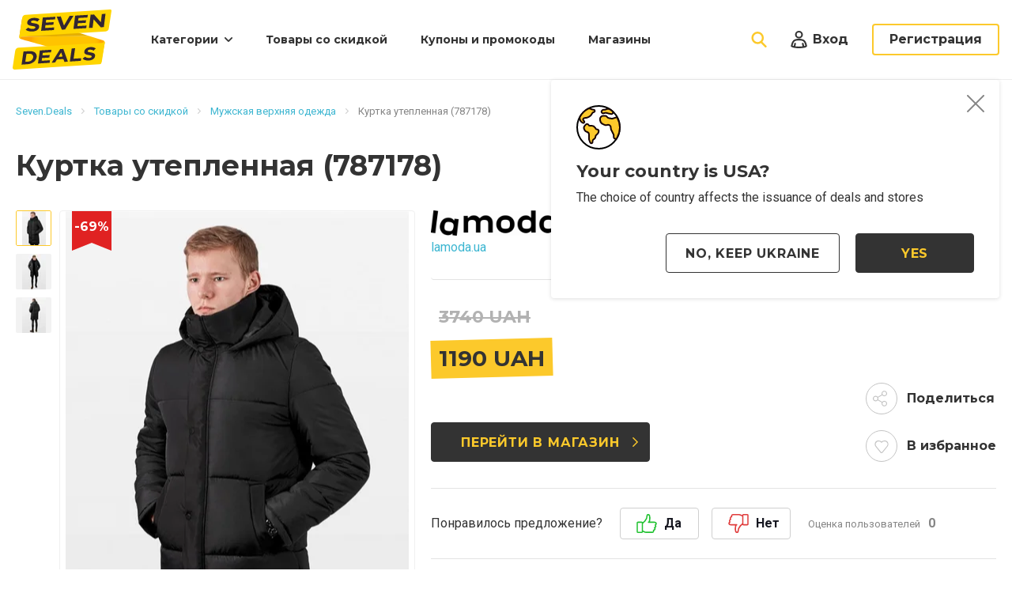

--- FILE ---
content_type: text/html; charset=UTF-8
request_url: https://seven.deals/ru-ua/deals/lamoda-ua/kurtka-uteplennaya-id-393
body_size: 10013
content:
<!DOCTYPE html>
<html lang="ru-ua" prefix="og:http://ogp.me/ns#">
<head>
    <!-- Google Tag Manager -->
    <script type="439d1be0765ed4e7de56e5a8-text/javascript">(function (w, d, s, l, i) {
            w[l] = w[l] || [];
            w[l].push({
                'gtm.start':
                    new Date().getTime(), event: 'gtm.js'
            });
            var f = d.getElementsByTagName(s)[0],
                j = d.createElement(s), dl = l != 'dataLayer' ? '&l=' + l : '';
            j.async = true;
            j.src =
                'https://www.googletagmanager.com/gtm.js?id=' + i + dl;
            f.parentNode.insertBefore(j, f);
        })(window, document, 'script', 'dataLayer', 'GTM-TP3BPXZ');</script>
    <!-- End Google Tag Manager -->
    <meta charset="UTF-8">
    <link rel="dns-prefetch" href="//seven.deals/">
    <link rel="dns-prefetch" href="//fonts.gstatic.com/">
    <link rel="dns-prefetch" href="//tpc.googlesyndication.com/">
    <link rel="dns-prefetch" href="//pagead2.googlesyndication.com/">
    <link rel="dns-prefetch" href="//stx.seven.deals/">
    <link rel="dns-prefetch" href="//googleads.g.doubleclick.net/">
    <link rel="dns-prefetch" href="//www.google-analytics.com/">
    <link rel="dns-prefetch" href="//www.googletagservices.com/">
    <link rel="dns-prefetch" href="//fonts.googleapis.com/">
    <link rel="dns-prefetch" href="//www.gstatic.com/">
    <link rel="dns-prefetch" href="//adservice.google.com/">
    <link rel="dns-prefetch" href="//www.google.com/">
    <link rel="dns-prefetch" href="//ajax.cloudflare.com/">
    <link rel="dns-prefetch" href="//www.googletagmanager.com/">
    <link rel="dns-prefetch" href="//partner.googleadservices.com/">
    <link rel="dns-prefetch" href="//ajax.googleapis.com/">
    <link rel="dns-prefetch" href="//stats.g.doubleclick.net/">
    <meta name="viewport" content="width=device-width, initial-scale=1, maximum-scale=1.0, user-scalable=no">
    <link rel="apple-touch-icon" sizes="180x180" href="/favicon/apple-touch-icon.png">
    <link rel="icon" type="image/png" sizes="16x16" href="/favicon/favicon-16x16.png">
    <link rel="manifest" href="/favicon/site.webmanifest">
    <link rel="mask-icon" href="/favicon/safari-pinned-tab.svg" color="#5bbad5">
    <link rel="shortcut icon" href="/favicon/favicon.ico">
    <meta name="msapplication-TileColor" content="#333333">
    <meta name="msapplication-config" content="/favicon/browserconfig.xml">
    <meta name="theme-color" content="#333333">
                    <meta name="csrf-param" content="_csrf-frontend">
<meta name="csrf-token" content="b7NHFv9s3DXSH8_hJMZUxtkP6P57j3Al01M0mTes5Opb_HFMiyaoXr1sitZCpQurmkWrmDX_SB2FHVDKcOehtQ==">
    <title>Куртка утепленная  (787178): купить со скидкой | Seven.Deals Украина</title>
    <meta name="description" content="Куртка утепленная  (787178) по самой выгодной цене в Украине! Покупай товары по акциям и экономь вместе с Seven.Deals! Отзывы, описание, характеристики и быстрая доставка.">
<meta property="og:title" content="Куртка утепленная  (787178)">
<meta property="og:type" content="website">
<meta property="og:url" content="http://seven.deals/ru-ua/deals/lamoda-ua/kurtka-uteplennaya-id-393">
<meta property="og:description" content="Куртка утепленная  (787178) по самой выгодной цене в Украине! Покупай товары по акциям и экономь вместе с Seven.Deals! Отзывы, описание, характеристики и быстрая доставка.">
<meta property="og:locale" content="ru_UA">
<meta property="og:image" content="https://stx.seven.deals/CttcRtlDoXR1DYlh4lcELtVpQ2OqcWzYcUV4pnHDwUsSgUFw-f2jecmXsLmzG4ykdl_SrgETQrSUwqz5ioNgJdaoDT2vBrlIHkqzVosFIA4/2166318-kurtka-uteplennaya-id-393.jpg">
<link href="https://seven.deals/ru-ua/deals/lamoda-ua/kurtka-uteplennaya-id-393" rel="canonical">
<link href="/css/app.min.css?a22609b9cb49450f" rel="stylesheet">            <script type="439d1be0765ed4e7de56e5a8-text/javascript">
            WebFontConfig = {
                google: {families: ['Montserrat:400,400i,700,700i,cyrillic-ext', 'Roboto:400,400i,700,700,cyrillic-ext&display=swap']}
            };

            (function (d) {
                var wf = d.createElement('script'), s = d.scripts[0];
                wf.src = 'https://ajax.googleapis.com/ajax/libs/webfont/1.6.26/webfont.js';
                wf.async = true;
                s.parentNode.insertBefore(wf, s);
            })(document);
        </script>
        <script data-ad-client="ca-pub-7635126548465920" async src="https://pagead2.googlesyndication.com/pagead/js/adsbygoogle.js" type="439d1be0765ed4e7de56e5a8-text/javascript"></script>
</head>
<body>
<!-- Google Tag Manager (noscript) -->
<noscript>
    <iframe src="https://www.googletagmanager.com/ns.html?id=GTM-TP3BPXZ"
            height="0" width="0" style="display:none;visibility:hidden"></iframe>
</noscript>
<!-- End Google Tag Manager (noscript) -->
<script type="application/ld+json"> {
        "@context": "http://schema.org",
        "@type": "Organization",
        "url": "https://seven.deals/",
        "logo": "https://seven.deals/img/logo.png"
    }

</script>
<script type="439d1be0765ed4e7de56e5a8-text/javascript">
    var userId = 11044801;
</script>
<header>
    <div class="container">
        <a title="Скидки, купоны и промокоды | Seven.Deals" href="https://seven.deals/ru-ua" class="logo"></a>
        <button type="button" class="nav-mobile-button"></button>
        <nav class="nav">
            <div class="nav-box">
                <div class="nav-close-back">
                    <button type="button" class="nav-close"></button>
                </div>
                <ul>
                    <li class="nav-parent nav-close-box">

                                                    <span>Категории</span>
<div class="nav-dropdown">
    <button type="button" class="nav-close"></button>
    <div class="nav-category-list">
        <div class="nav-close-back">
            <button type="button" class="nav-back"></button>
            <button type="button" class="nav-close"></button>
        </div>
        <span>Категории</span>
        <ul>
                                            <li>
                    <a href="https://seven.deals/ru-ua/deals/apparel" class="nav-category-link nav-clothes-footwear"
                       data-subnav="nav-6">Одежда и обувь</a>
                </li>
                                            <li>
                    <a href="https://seven.deals/ru-ua/deals/tech" class="nav-category-link nav-electronics"
                       data-subnav="nav-12">Бытовая техника и электроника</a>
                </li>
                                            <li>
                    <a href="https://seven.deals/ru-ua/deals/accessories" class="nav-category-link nav-accessories"
                       data-subnav="nav-2">Аксессуары</a>
                </li>
                                            <li>
                    <a href="https://seven.deals/ru-ua/deals/home-garden" class="nav-category-link nav-housing"
                       data-subnav="nav-3">Товары для дома и сада</a>
                </li>
                                            <li>
                    <a href="https://seven.deals/ru-ua/deals/sport" class="nav-category-link nav-sport"
                       data-subnav="nav-9">Спорт и активный отдых</a>
                </li>
                                            <li>
                    <a href="https://seven.deals/ru-ua/deals/jewelry-watches" class="nav-category-link nav-watches-jewelery"
                       data-subnav="nav-11">Ювелирные изделия и часы</a>
                </li>
                    </ul>
        <a href="https://seven.deals/ru-ua/deals/categories" class="nav-category-link nav-all">Все категории товаров</a>
    </div>

                    <div class="nav-category nav-close-box" id="nav-6">
            <div class="nav-close-back">
                <button type="button" class="nav-back"></button>
                <button type="button" class="nav-close"></button>
            </div>
            <div class="nav-category-header">
                Одежда и обувь            </div>
            <div class="nav-category-row">
                <div class="nav-category-col">
                    <ul class="nav-category-first">
                                                                                <li>
                                <a href="https://seven.deals/ru-ua/deals/apparel/womens-clothes"
                                   data-subnav="subnav-1886" class="parent">Женская одежда <span>(1293)</span></a>
                            </li>
                                                                                <li>
                                <a href="https://seven.deals/ru-ua/deals/apparel/mens-clothes"
                                   data-subnav="subnav-1878" class="parent">Мужская одежда <span>(588)</span></a>
                            </li>
                                                                                <li>
                                <a href="https://seven.deals/ru-ua/deals/apparel/shoes"
                                   data-subnav="subnav-1898" class="parent">Обувь <span>(371)</span></a>
                            </li>
                                                                                <li>
                                <a href="https://seven.deals/ru-ua/deals/apparel/kids-clothes"
                                   data-subnav="subnav-1876">Детская одежда <span>(124)</span></a>
                            </li>
                                            </ul>
                </div>
                <div class="nav-category-col">
                                                                                                <div class="nav-category-second nav-close-box" data-subnav="subnav-1886">
                                <div class="nav-close-back">
                                    <button type="button" class="nav-back"></button>
                                    <button type="button" class="nav-close"></button>
                                </div>
                                <span>Женская одежда</span>
                                <ul>
                                                                                                                    <li>
                                            <a href="https://seven.deals/ru-ua/deals/apparel/womens-clothes/outwear">Женская верхняя одежда <span>(237)</span></a>
                                        </li>
                                                                                                                    <li>
                                            <a href="https://seven.deals/ru-ua/deals/apparel/womens-clothes/plus-sizes">Женская одежда больших размеров <span>(110)</span></a>
                                        </li>
                                                                                                                    <li>
                                            <a href="https://seven.deals/ru-ua/deals/apparel/womens-clothes/activewear">Женская спортивная одежда <span>(70)</span></a>
                                        </li>
                                                                                                                    <li>
                                            <a href="https://seven.deals/ru-ua/deals/apparel/womens-clothes/pants-shorts">Женские брюки и шорты <span>(124)</span></a>
                                        </li>
                                                                                                                    <li>
                                            <a href="https://seven.deals/ru-ua/deals/apparel/womens-clothes/jeans">Женские джинсы <span>(63)</span></a>
                                        </li>
                                                                                                                    <li>
                                            <a href="https://seven.deals/ru-ua/deals/apparel/womens-clothes/womens-jackets-suits">Женские пиджаки и костюмы <span>(34)</span></a>
                                        </li>
                                                                                                                    <li>
                                            <a href="https://seven.deals/ru-ua/deals/apparel/womens-clothes/pajamas-loungewear">Женские пижамы и ночнушки <span>(4)</span></a>
                                        </li>
                                                                                                                    <li>
                                            <a href="https://seven.deals/ru-ua/deals/apparel/womens-clothes/womens-sweaters-cardigans-sweatshirts">Женские свитеры, кардиганы и кофты <span>(283)</span></a>
                                        </li>
                                                                                                                    <li>
                                            <a href="https://seven.deals/ru-ua/deals/apparel/womens-clothes/shirts">Женские футболки, майки и рубашки <span>(159)</span></a>
                                        </li>
                                                                                                                    <li>
                                            <a href="https://seven.deals/ru-ua/deals/apparel/womens-clothes/lingerie">Женское нижнее белье <span>(24)</span></a>
                                        </li>
                                                                                                                    <li>
                                            <a href="https://seven.deals/ru-ua/deals/apparel/womens-clothes/swimwear">Купальники <span>(19)</span></a>
                                        </li>
                                                                                                                    <li>
                                            <a href="https://seven.deals/ru-ua/deals/apparel/womens-clothes/maternity">Одежда для беременных <span>(13)</span></a>
                                        </li>
                                                                                                                    <li>
                                            <a href="https://seven.deals/ru-ua/deals/apparel/womens-clothes/dresses-skirts">Платья и юбки <span>(153)</span></a>
                                        </li>
                                                                    </ul>
                            </div>
                                                                                                                        <div class="nav-category-second nav-close-box" data-subnav="subnav-1878">
                                <div class="nav-close-back">
                                    <button type="button" class="nav-back"></button>
                                    <button type="button" class="nav-close"></button>
                                </div>
                                <span>Мужская одежда</span>
                                <ul>
                                                                                                                    <li>
                                            <a href="https://seven.deals/ru-ua/deals/apparel/mens-clothes/outwear">Мужская верхняя одежда <span>(126)</span></a>
                                        </li>
                                                                                                                    <li>
                                            <a href="https://seven.deals/ru-ua/deals/apparel/mens-clothes/athletic-wear">Мужская спортивная одежда <span>(103)</span></a>
                                        </li>
                                                                                                                    <li>
                                            <a href="https://seven.deals/ru-ua/deals/apparel/mens-clothes/pants-shorts">Мужские брюки и шорты <span>(45)</span></a>
                                        </li>
                                                                                                                    <li>
                                            <a href="https://seven.deals/ru-ua/deals/apparel/mens-clothes/jeans">Мужские джинсы <span>(28)</span></a>
                                        </li>
                                                                                                                    <li>
                                            <a href="https://seven.deals/ru-ua/deals/apparel/mens-clothes/mens-jackets-suits">Мужские пиджаки и костюмы <span>(17)</span></a>
                                        </li>
                                                                                                                    <li>
                                            <a href="https://seven.deals/ru-ua/deals/apparel/mens-clothes/pajamas-loungewear">Мужские пижамы <span>(1)</span></a>
                                        </li>
                                                                                                                    <li>
                                            <a href="https://seven.deals/ru-ua/deals/apparel/mens-clothes/mens-sweaters">Мужские свитеры, кардиганы и кофты <span>(168)</span></a>
                                        </li>
                                                                                                                    <li>
                                            <a href="https://seven.deals/ru-ua/deals/apparel/mens-clothes/shirts">Мужские футболки, майки и рубашки <span>(99)</span></a>
                                        </li>
                                                                                                                    <li>
                                            <a href="https://seven.deals/ru-ua/deals/apparel/mens-clothes/underwear-socks">Мужское белье и носки <span>(1)</span></a>
                                        </li>
                                                                    </ul>
                            </div>
                                                                                                                        <div class="nav-category-second nav-close-box" data-subnav="subnav-1898">
                                <div class="nav-close-back">
                                    <button type="button" class="nav-back"></button>
                                    <button type="button" class="nav-close"></button>
                                </div>
                                <span>Обувь</span>
                                <ul>
                                                                                                                    <li>
                                            <a href="https://seven.deals/ru-ua/deals/apparel/shoes/baby-kids">Детская обувь <span>(38)</span></a>
                                        </li>
                                                                                                                    <li>
                                            <a href="https://seven.deals/ru-ua/deals/apparel/shoes/womens">Женская обувь <span>(232)</span></a>
                                        </li>
                                                                                                                    <li>
                                            <a href="https://seven.deals/ru-ua/deals/apparel/shoes/mens">Мужская обувь <span>(101)</span></a>
                                        </li>
                                                                    </ul>
                            </div>
                                                                                                                                </div>
            </div>
        </div>
                    <div class="nav-category nav-close-box" id="nav-12">
            <div class="nav-close-back">
                <button type="button" class="nav-back"></button>
                <button type="button" class="nav-close"></button>
            </div>
            <div class="nav-category-header">
                Бытовая техника и электроника            </div>
            <div class="nav-category-row">
                <div class="nav-category-col">
                    <ul class="nav-category-first">
                                                                                <li>
                                <a href="https://seven.deals/ru-ua/deals/tech/accessories"
                                   data-subnav="subnav-1937" class="parent">Аксессуары для бытовой техники <span>(1)</span></a>
                            </li>
                                            </ul>
                </div>
                <div class="nav-category-col">
                                                                                                <div class="nav-category-second nav-close-box" data-subnav="subnav-1937">
                                <div class="nav-close-back">
                                    <button type="button" class="nav-back"></button>
                                    <button type="button" class="nav-close"></button>
                                </div>
                                <span>Аксессуары для бытовой техники</span>
                                <ul>
                                                                                                                    <li>
                                            <a href="https://seven.deals/ru-ua/deals/tech/accessories/batteries">Аккумуляторы и батарейки <span>(1)</span></a>
                                        </li>
                                                                    </ul>
                            </div>
                                                            </div>
            </div>
        </div>
                    <div class="nav-category nav-close-box" id="nav-2">
            <div class="nav-close-back">
                <button type="button" class="nav-back"></button>
                <button type="button" class="nav-close"></button>
            </div>
            <div class="nav-category-header">
                Аксессуары            </div>
            <div class="nav-category-row">
                <div class="nav-category-col">
                    <ul class="nav-category-first">
                                                                                <li>
                                <a href="https://seven.deals/ru-ua/deals/accessories/hats"
                                   data-subnav="subnav-1873">Головные уборы <span>(32)</span></a>
                            </li>
                                                                                <li>
                                <a href="https://seven.deals/ru-ua/deals/accessories/umbrellas"
                                   data-subnav="subnav-2088">Зонты <span>(6)</span></a>
                            </li>
                                                                                <li>
                                <a href="https://seven.deals/ru-ua/deals/accessories/glasses"
                                   data-subnav="subnav-1872">Очки <span>(1)</span></a>
                            </li>
                                                                                <li>
                                <a href="https://seven.deals/ru-ua/deals/accessories/belts-suspenders"
                                   data-subnav="subnav-2086">Ремни и подтяжки <span>(1)</span></a>
                            </li>
                                                                                <li>
                                <a href="https://seven.deals/ru-ua/deals/accessories/handbags"
                                   data-subnav="subnav-1871">Сумки, рюкзаки и кошельки <span>(138)</span></a>
                            </li>
                                                                                <li>
                                <a href="https://seven.deals/ru-ua/deals/accessories/scarves-ties-gloves"
                                   data-subnav="subnav-2087">Шарфы, галстуки и перчатки <span>(38)</span></a>
                            </li>
                                            </ul>
                </div>
                <div class="nav-category-col">
                                                                                                                                                                                                                                                                                                                                                                                                                                                            </div>
            </div>
        </div>
                    <div class="nav-category nav-close-box" id="nav-3">
            <div class="nav-close-back">
                <button type="button" class="nav-back"></button>
                <button type="button" class="nav-close"></button>
            </div>
            <div class="nav-category-header">
                Товары для дома и сада            </div>
            <div class="nav-category-row">
                <div class="nav-category-col">
                    <ul class="nav-category-first">
                                                                                <li>
                                <a href="https://seven.deals/ru-ua/deals/home-garden/bed-bath"
                                   data-subnav="subnav-1977" class="parent">Матрасы и домашний текстиль <span>(1)</span></a>
                            </li>
                                                                                <li>
                                <a href="https://seven.deals/ru-ua/deals/home-garden/home-decor"
                                   data-subnav="subnav-1989" class="parent">Товары для домашнего декора <span>(2)</span></a>
                            </li>
                                            </ul>
                </div>
                <div class="nav-category-col">
                                                                                                <div class="nav-category-second nav-close-box" data-subnav="subnav-1977">
                                <div class="nav-close-back">
                                    <button type="button" class="nav-back"></button>
                                    <button type="button" class="nav-close"></button>
                                </div>
                                <span>Матрасы и домашний текстиль</span>
                                <ul>
                                                                                                                    <li>
                                            <a href="https://seven.deals/ru-ua/deals/home-garden/bed-bath/towels">Полотенца <span>(1)</span></a>
                                        </li>
                                                                    </ul>
                            </div>
                                                                                                                        <div class="nav-category-second nav-close-box" data-subnav="subnav-1989">
                                <div class="nav-close-back">
                                    <button type="button" class="nav-back"></button>
                                    <button type="button" class="nav-close"></button>
                                </div>
                                <span>Товары для домашнего декора</span>
                                <ul>
                                                                                                                    <li>
                                            <a href="https://seven.deals/ru-ua/deals/home-garden/home-decor/slipcovers">Декоративные чехлы <span>(1)</span></a>
                                        </li>
                                                                                                                    <li>
                                            <a href="https://seven.deals/ru-ua/deals/home-garden/home-decor/holiday">Праздничные украшения <span>(1)</span></a>
                                        </li>
                                                                    </ul>
                            </div>
                                                            </div>
            </div>
        </div>
                    <div class="nav-category nav-close-box" id="nav-9">
            <div class="nav-close-back">
                <button type="button" class="nav-back"></button>
                <button type="button" class="nav-close"></button>
            </div>
            <div class="nav-category-header">
                Спорт и активный отдых            </div>
            <div class="nav-category-row">
                <div class="nav-category-col">
                    <ul class="nav-category-first">
                                                                                <li>
                                <a href="https://seven.deals/ru-ua/deals/sport/sportswear-gear"
                                   data-subnav="subnav-2043" class="parent">Спортивная форма и экипировка <span>(2)</span></a>
                            </li>
                                                                                <li>
                                <a href="https://seven.deals/ru-ua/deals/sport/sport-games"
                                   data-subnav="subnav-2033" class="parent">Спортивные игры <span>(6)</span></a>
                            </li>
                                            </ul>
                </div>
                <div class="nav-category-col">
                                                                                                <div class="nav-category-second nav-close-box" data-subnav="subnav-2043">
                                <div class="nav-close-back">
                                    <button type="button" class="nav-back"></button>
                                    <button type="button" class="nav-close"></button>
                                </div>
                                <span>Спортивная форма и экипировка</span>
                                <ul>
                                                                                                                    <li>
                                            <a href="https://seven.deals/ru-ua/deals/sport/sportswear-gear/mma-boxing">Товары для единоборств <span>(1)</span></a>
                                        </li>
                                                                                                                    <li>
                                            <a href="https://seven.deals/ru-ua/deals/sport/sportswear-gear/yoga-pilates">Товары для йоги и пилатеса <span>(1)</span></a>
                                        </li>
                                                                    </ul>
                            </div>
                                                                                                                        <div class="nav-category-second nav-close-box" data-subnav="subnav-2033">
                                <div class="nav-close-back">
                                    <button type="button" class="nav-back"></button>
                                    <button type="button" class="nav-close"></button>
                                </div>
                                <span>Спортивные игры</span>
                                <ul>
                                                                                                                    <li>
                                            <a href="https://seven.deals/ru-ua/deals/sport/sport-games/water-sports">Товары для водного спорта <span>(1)</span></a>
                                        </li>
                                                                                                                    <li>
                                            <a href="https://seven.deals/ru-ua/deals/sport/sport-games/tennis">Товары для тенниса <span>(4)</span></a>
                                        </li>
                                                                                                                    <li>
                                            <a href="https://seven.deals/ru-ua/deals/sport/sport-games/football">Футбол <span>(1)</span></a>
                                        </li>
                                                                    </ul>
                            </div>
                                                            </div>
            </div>
        </div>
                    <div class="nav-category nav-close-box" id="nav-11">
            <div class="nav-close-back">
                <button type="button" class="nav-back"></button>
                <button type="button" class="nav-close"></button>
            </div>
            <div class="nav-category-header">
                Ювелирные изделия и часы            </div>
            <div class="nav-category-row">
                <div class="nav-category-col">
                    <ul class="nav-category-first">
                                                                                <li>
                                <a href="https://seven.deals/ru-ua/deals/jewelry-watches/watches"
                                   data-subnav="subnav-1959" class="parent">Наручные часы <span>(9)</span></a>
                            </li>
                                                                                <li>
                                <a href="https://seven.deals/ru-ua/deals/jewelry-watches/jewelry"
                                   data-subnav="subnav-1952" class="parent">Ювелирные изделия <span>(81)</span></a>
                            </li>
                                            </ul>
                </div>
                <div class="nav-category-col">
                                                                                                <div class="nav-category-second nav-close-box" data-subnav="subnav-1959">
                                <div class="nav-close-back">
                                    <button type="button" class="nav-back"></button>
                                    <button type="button" class="nav-close"></button>
                                </div>
                                <span>Наручные часы</span>
                                <ul>
                                                                                                                    <li>
                                            <a href="https://seven.deals/ru-ua/deals/jewelry-watches/watches/womens">Женские наручные часы <span>(4)</span></a>
                                        </li>
                                                                                                                    <li>
                                            <a href="https://seven.deals/ru-ua/deals/jewelry-watches/watches/mens">Мужские наручные часы <span>(5)</span></a>
                                        </li>
                                                                    </ul>
                            </div>
                                                                                                                        <div class="nav-category-second nav-close-box" data-subnav="subnav-1952">
                                <div class="nav-close-back">
                                    <button type="button" class="nav-back"></button>
                                    <button type="button" class="nav-close"></button>
                                </div>
                                <span>Ювелирные изделия</span>
                                <ul>
                                                                                                                    <li>
                                            <a href="https://seven.deals/ru-ua/deals/jewelry-watches/jewelry/bracelets">Браслеты <span>(22)</span></a>
                                        </li>
                                                                                                                    <li>
                                            <a href="https://seven.deals/ru-ua/deals/jewelry-watches/jewelry/rings">Кольца <span>(15)</span></a>
                                        </li>
                                                                                                                    <li>
                                            <a href="https://seven.deals/ru-ua/deals/jewelry-watches/jewelry/mens">Мужские украшения и запонки <span>(10)</span></a>
                                        </li>
                                                                                                                    <li>
                                            <a href="https://seven.deals/ru-ua/deals/jewelry-watches/jewelry/necklaces-pendants">Ожерелья и подвески <span>(17)</span></a>
                                        </li>
                                                                                                                    <li>
                                            <a href="https://seven.deals/ru-ua/deals/jewelry-watches/jewelry/earring">Серьги <span>(15)</span></a>
                                        </li>
                                                                                                                    <li>
                                            <a href="https://seven.deals/ru-ua/deals/jewelry-watches/jewelry/beads-charms">Шармы и бусины для браслетов <span>(2)</span></a>
                                        </li>
                                                                    </ul>
                            </div>
                                                            </div>
            </div>
        </div>
    </div>                                                </li>
                    <li>
                        <a href="https://seven.deals/ru-ua/deals">Товары со скидкой</a>
                    </li>
                    <li>
                        <a href="https://seven.deals/ru-ua/coupons">Купоны и промокоды</a>
                    </li>
                    <li>
                        <a href="https://seven.deals/ru-ua/stores">Магазины</a>
                    </li>
                    <li class="nav-login">
                        <button type="button" class="nav-login-button popup-open" data-sign-in-popup
                                data-popup-url="https://seven.deals/ru-ua/users/sign-in">Вход</button>
                    </li>
                                    </ul>
            </div>
        </nav>
        <div class="search">
            <button type="button" data-close-search class="search-close"></button>
            <form action="https://seven.deals/ru-ua/search" class="search-form" method="get" data-live-search-form autocomplete="off">
                <input type="text" class="search-input" data-live-search-text name="text" placeholder="Поиск...">
                <input type="submit" class="search-go" value="">
            </form>
            <div class="search-hint">
                <div data-live-search-results>
                                    </div>
                <div data-live-search-all-results style="display: none;" class="search-hint-total">
                    <a href="https://seven.deals/ru-ua/search?text=">Посмотреть все результаты</a>
                </div>
            </div>
        </div>
        <button type="button" class="search-button"></button>
                            <button type="button" class="login-button popup-open" data-sign-in-popup data-popup-url="https://seven.deals/ru-ua/users/sign-in">
                <span>Вход</span></button>
            <button type="button" class="reg-button popup-open" onclick="if (!window.__cfRLUnblockHandlers) return false; GAEvent.openSignUpForm()" data-popup-url="https://seven.deals/ru-ua/users/sign-up" data-cf-modified-439d1be0765ed4e7de56e5a8-="">Регистрация</button>
            </div>
</header>

<div id="main-content" class="wrapper" data-pjax-container="" data-pjax-push-state>    <div class="breadcrumbs">
        <div id="breadcrumbs-container" class="container" data-pjax-container="" data-pjax-timeout="1000">        <ul class="breadcrumbs-nav" itemscope itemtype="http://schema.org/BreadcrumbList"><li itemprop='itemListElement' itemscope itemtype='http://schema.org/ListItem'><a href="https://seven.deals/ru-ua" itemprop="item"><span itemprop='name'>Seven.Deals</span></a><meta itemprop='position' content='1' /></li><li itemprop='itemListElement' itemscope itemtype='http://schema.org/ListItem'><a href="https://seven.deals/ru-ua/deals" itemprop="item"><span itemprop='name'>Товары со скидкой</span></a><meta itemprop='position' content='2' /></li><li itemprop='itemListElement' itemscope itemtype='http://schema.org/ListItem'><a href="https://seven.deals/ru-ua/deals/apparel/mens-clothes/outwear" itemprop="item"><span itemprop='name'>Мужская верхняя одежда</span></a><meta itemprop='position' content='3' /></li><li class="active">Куртка утепленная  (787178)</li>
</ul>        </div>    </div>
<section class="item">
    <div class="container" itemscope itemtype="http://schema.org/Product">
        <div class="item-header">
                        <h1 itemprop="name">Куртка утепленная  (787178)</h1>
        </div>
        <div class="item-wrapper">
                            <div class="item-col">
                    <div class="item-gallery">

                                                    <ul class="item-gallery-nav">
                                                                    <li>
                                        <div class="item-gallery-thumb is-active" data-image="1">
                                            <img src="https://stx.seven.deals/45/45/CttcRtlDoXR1DYlh4lcELtVpQ2OqcWzYcUV4pnHDwUsSgUFw-f2jecmXsLmzG4ykdl_SrgETQrSUwqz5ioNgJdaoDT2vBrlIHkqzVosFIA4/2166318-kurtka-uteplennaya-id-393.jpg" srcset="https://stx.seven.deals/45/45/CttcRtlDoXR1DYlh4lcELtVpQ2OqcWzYcUV4pnHDwUsSgUFw-f2jecmXsLmzG4ykdl_SrgETQrSUwqz5ioNgJdaoDT2vBrlIHkqzVosFIA4/2166318-kurtka-uteplennaya-id-393.jpg 1x, https://stx.seven.deals/90/90/CttcRtlDoXR1DYlh4lcELtVpQ2OqcWzYcUV4pnHDwUsSgUFw-f2jecmXsLmzG4ykdl_SrgETQrSUwqz5ioNgJdaoDT2vBrlIHkqzVosFIA4/2166318-kurtka-uteplennaya-id-393.jpg 2x">
                                        </div>
                                    </li>
                                                                    <li>
                                        <div class="item-gallery-thumb" data-image="2">
                                            <img src="https://stx.seven.deals/45/45/CttcRtlDoXR1DYlh4lcELtVpQ2OqcWzYcUV4pnHDwUsSgUFw-f2jecmXsLmzG4yklQDJtnVJC-1_2UcanGOQzqACcYd4JlgrUur6KGQEVno/2166319-kurtka-uteplennaya-id-393.jpg" srcset="https://stx.seven.deals/45/45/CttcRtlDoXR1DYlh4lcELtVpQ2OqcWzYcUV4pnHDwUsSgUFw-f2jecmXsLmzG4yklQDJtnVJC-1_2UcanGOQzqACcYd4JlgrUur6KGQEVno/2166319-kurtka-uteplennaya-id-393.jpg 1x, https://stx.seven.deals/90/90/CttcRtlDoXR1DYlh4lcELtVpQ2OqcWzYcUV4pnHDwUsSgUFw-f2jecmXsLmzG4yklQDJtnVJC-1_2UcanGOQzqACcYd4JlgrUur6KGQEVno/2166319-kurtka-uteplennaya-id-393.jpg 2x">
                                        </div>
                                    </li>
                                                                    <li>
                                        <div class="item-gallery-thumb" data-image="3">
                                            <img src="https://stx.seven.deals/45/45/CttcRtlDoXR1DYlh4lcELtVpQ2OqcWzYcUV4pnHDwUsSgUFw-f2jecmXsLmzG4ykZhCUU3Z3Ax_O32X_kfnqZLUPcmwLOT42L7Zn4O-bLmc/2166320-kurtka-uteplennaya-id-393.jpg" srcset="https://stx.seven.deals/45/45/CttcRtlDoXR1DYlh4lcELtVpQ2OqcWzYcUV4pnHDwUsSgUFw-f2jecmXsLmzG4ykZhCUU3Z3Ax_O32X_kfnqZLUPcmwLOT42L7Zn4O-bLmc/2166320-kurtka-uteplennaya-id-393.jpg 1x, https://stx.seven.deals/90/90/CttcRtlDoXR1DYlh4lcELtVpQ2OqcWzYcUV4pnHDwUsSgUFw-f2jecmXsLmzG4ykZhCUU3Z3Ax_O32X_kfnqZLUPcmwLOT42L7Zn4O-bLmc/2166320-kurtka-uteplennaya-id-393.jpg 2x">
                                        </div>
                                    </li>
                                                            </ul>
                                                <div class="item-gallery-main">
                            <div class="item-discount item-discount-hot">-69%</div>

                            <div class="owl-carousel">
                                                                                                        <picture>
                                        <source media="(min-width: 1280px)" srcset="https://stx.seven.deals/448/627/CttcRtlDoXR1DYlh4lcELtVpQ2OqcWzYcUV4pnHDwUsSgUFw-f2jecmXsLmzG4ykdl_SrgETQrSUwqz5ioNgJdaoDT2vBrlIHkqzVosFIA4/2166318-kurtka-uteplennaya-id-393.jpg 1x, https://stx.seven.deals/896/1254/CttcRtlDoXR1DYlh4lcELtVpQ2OqcWzYcUV4pnHDwUsSgUFw-f2jecmXsLmzG4ykdl_SrgETQrSUwqz5ioNgJdaoDT2vBrlIHkqzVosFIA4/2166318-kurtka-uteplennaya-id-393.jpg 2x">
                                        <source media="(min-width: 1000px)" srcset="https://stx.seven.deals/343/480/CttcRtlDoXR1DYlh4lcELtVpQ2OqcWzYcUV4pnHDwUsSgUFw-f2jecmXsLmzG4ykdl_SrgETQrSUwqz5ioNgJdaoDT2vBrlIHkqzVosFIA4/2166318-kurtka-uteplennaya-id-393.jpg 1x, https://stx.seven.deals/686/960/CttcRtlDoXR1DYlh4lcELtVpQ2OqcWzYcUV4pnHDwUsSgUFw-f2jecmXsLmzG4ykdl_SrgETQrSUwqz5ioNgJdaoDT2vBrlIHkqzVosFIA4/2166318-kurtka-uteplennaya-id-393.jpg 2x">
                                        <source media="(min-width: 901px)" srcset="https://stx.seven.deals/263/368/CttcRtlDoXR1DYlh4lcELtVpQ2OqcWzYcUV4pnHDwUsSgUFw-f2jecmXsLmzG4ykdl_SrgETQrSUwqz5ioNgJdaoDT2vBrlIHkqzVosFIA4/2166318-kurtka-uteplennaya-id-393.jpg 1x, https://stx.seven.deals/526/736/CttcRtlDoXR1DYlh4lcELtVpQ2OqcWzYcUV4pnHDwUsSgUFw-f2jecmXsLmzG4ykdl_SrgETQrSUwqz5ioNgJdaoDT2vBrlIHkqzVosFIA4/2166318-kurtka-uteplennaya-id-393.jpg 2x">
                                        <source media="(min-width: 768px)" srcset="https://stx.seven.deals/178/248/CttcRtlDoXR1DYlh4lcELtVpQ2OqcWzYcUV4pnHDwUsSgUFw-f2jecmXsLmzG4ykdl_SrgETQrSUwqz5ioNgJdaoDT2vBrlIHkqzVosFIA4/2166318-kurtka-uteplennaya-id-393.jpg 1x, https://stx.seven.deals/356/496/CttcRtlDoXR1DYlh4lcELtVpQ2OqcWzYcUV4pnHDwUsSgUFw-f2jecmXsLmzG4ykdl_SrgETQrSUwqz5ioNgJdaoDT2vBrlIHkqzVosFIA4/2166318-kurtka-uteplennaya-id-393.jpg 2x">
                                        <source media="(min-width: 0) and (orientation: landscape)"
                                                srcset="https://stx.seven.deals/478/478/CttcRtlDoXR1DYlh4lcELtVpQ2OqcWzYcUV4pnHDwUsSgUFw-f2jecmXsLmzG4ykdl_SrgETQrSUwqz5ioNgJdaoDT2vBrlIHkqzVosFIA4/2166318-kurtka-uteplennaya-id-393.jpg 1x, https://stx.seven.deals/956/956/CttcRtlDoXR1DYlh4lcELtVpQ2OqcWzYcUV4pnHDwUsSgUFw-f2jecmXsLmzG4ykdl_SrgETQrSUwqz5ioNgJdaoDT2vBrlIHkqzVosFIA4/2166318-kurtka-uteplennaya-id-393.jpg 2x">
                                        <source media="(min-width: 0) and (orientation: portrait)"
                                                srcset="https://stx.seven.deals/278/401/CttcRtlDoXR1DYlh4lcELtVpQ2OqcWzYcUV4pnHDwUsSgUFw-f2jecmXsLmzG4ykdl_SrgETQrSUwqz5ioNgJdaoDT2vBrlIHkqzVosFIA4/2166318-kurtka-uteplennaya-id-393.jpg 1x, https://stx.seven.deals/556/802/CttcRtlDoXR1DYlh4lcELtVpQ2OqcWzYcUV4pnHDwUsSgUFw-f2jecmXsLmzG4ykdl_SrgETQrSUwqz5ioNgJdaoDT2vBrlIHkqzVosFIA4/2166318-kurtka-uteplennaya-id-393.jpg 2x">
                                        <img itemprop="image"                                                                                        src="https://stx.seven.deals/450/539/CttcRtlDoXR1DYlh4lcELtVpQ2OqcWzYcUV4pnHDwUsSgUFw-f2jecmXsLmzG4ykdl_SrgETQrSUwqz5ioNgJdaoDT2vBrlIHkqzVosFIA4/2166318-kurtka-uteplennaya-id-393.jpg"
                                            srcset="https://stx.seven.deals/450/539/CttcRtlDoXR1DYlh4lcELtVpQ2OqcWzYcUV4pnHDwUsSgUFw-f2jecmXsLmzG4ykdl_SrgETQrSUwqz5ioNgJdaoDT2vBrlIHkqzVosFIA4/2166318-kurtka-uteplennaya-id-393.jpg 1x, https://stx.seven.deals/900/1078/CttcRtlDoXR1DYlh4lcELtVpQ2OqcWzYcUV4pnHDwUsSgUFw-f2jecmXsLmzG4ykdl_SrgETQrSUwqz5ioNgJdaoDT2vBrlIHkqzVosFIA4/2166318-kurtka-uteplennaya-id-393.jpg 2x"
                                            class=" is-active demo-trigger"
                                            data-image="1"
                                            alt="Куртка утепленная  (787178) | Seven.Deals"
                                            title="Куртка утепленная  (787178) | Seven.Deals"
                                            data-zoom="https://stx.seven.deals/CttcRtlDoXR1DYlh4lcELtVpQ2OqcWzYcUV4pnHDwUsSgUFw-f2jecmXsLmzG4ykdl_SrgETQrSUwqz5ioNgJdaoDT2vBrlIHkqzVosFIA4/2166318-kurtka-uteplennaya-id-393.jpg">
                                    </picture>
                                                                                                        <picture>
                                        <source media="(min-width: 1280px)" srcset="https://stx.seven.deals/448/627/CttcRtlDoXR1DYlh4lcELtVpQ2OqcWzYcUV4pnHDwUsSgUFw-f2jecmXsLmzG4yklQDJtnVJC-1_2UcanGOQzqACcYd4JlgrUur6KGQEVno/2166319-kurtka-uteplennaya-id-393.jpg 1x, https://stx.seven.deals/896/1254/CttcRtlDoXR1DYlh4lcELtVpQ2OqcWzYcUV4pnHDwUsSgUFw-f2jecmXsLmzG4yklQDJtnVJC-1_2UcanGOQzqACcYd4JlgrUur6KGQEVno/2166319-kurtka-uteplennaya-id-393.jpg 2x">
                                        <source media="(min-width: 1000px)" srcset="https://stx.seven.deals/343/480/CttcRtlDoXR1DYlh4lcELtVpQ2OqcWzYcUV4pnHDwUsSgUFw-f2jecmXsLmzG4yklQDJtnVJC-1_2UcanGOQzqACcYd4JlgrUur6KGQEVno/2166319-kurtka-uteplennaya-id-393.jpg 1x, https://stx.seven.deals/686/960/CttcRtlDoXR1DYlh4lcELtVpQ2OqcWzYcUV4pnHDwUsSgUFw-f2jecmXsLmzG4yklQDJtnVJC-1_2UcanGOQzqACcYd4JlgrUur6KGQEVno/2166319-kurtka-uteplennaya-id-393.jpg 2x">
                                        <source media="(min-width: 901px)" srcset="https://stx.seven.deals/263/368/CttcRtlDoXR1DYlh4lcELtVpQ2OqcWzYcUV4pnHDwUsSgUFw-f2jecmXsLmzG4yklQDJtnVJC-1_2UcanGOQzqACcYd4JlgrUur6KGQEVno/2166319-kurtka-uteplennaya-id-393.jpg 1x, https://stx.seven.deals/526/736/CttcRtlDoXR1DYlh4lcELtVpQ2OqcWzYcUV4pnHDwUsSgUFw-f2jecmXsLmzG4yklQDJtnVJC-1_2UcanGOQzqACcYd4JlgrUur6KGQEVno/2166319-kurtka-uteplennaya-id-393.jpg 2x">
                                        <source media="(min-width: 768px)" srcset="https://stx.seven.deals/178/248/CttcRtlDoXR1DYlh4lcELtVpQ2OqcWzYcUV4pnHDwUsSgUFw-f2jecmXsLmzG4yklQDJtnVJC-1_2UcanGOQzqACcYd4JlgrUur6KGQEVno/2166319-kurtka-uteplennaya-id-393.jpg 1x, https://stx.seven.deals/356/496/CttcRtlDoXR1DYlh4lcELtVpQ2OqcWzYcUV4pnHDwUsSgUFw-f2jecmXsLmzG4yklQDJtnVJC-1_2UcanGOQzqACcYd4JlgrUur6KGQEVno/2166319-kurtka-uteplennaya-id-393.jpg 2x">
                                        <source media="(min-width: 0) and (orientation: landscape)"
                                                srcset="https://stx.seven.deals/478/478/CttcRtlDoXR1DYlh4lcELtVpQ2OqcWzYcUV4pnHDwUsSgUFw-f2jecmXsLmzG4yklQDJtnVJC-1_2UcanGOQzqACcYd4JlgrUur6KGQEVno/2166319-kurtka-uteplennaya-id-393.jpg 1x, https://stx.seven.deals/956/956/CttcRtlDoXR1DYlh4lcELtVpQ2OqcWzYcUV4pnHDwUsSgUFw-f2jecmXsLmzG4yklQDJtnVJC-1_2UcanGOQzqACcYd4JlgrUur6KGQEVno/2166319-kurtka-uteplennaya-id-393.jpg 2x">
                                        <source media="(min-width: 0) and (orientation: portrait)"
                                                srcset="https://stx.seven.deals/278/401/CttcRtlDoXR1DYlh4lcELtVpQ2OqcWzYcUV4pnHDwUsSgUFw-f2jecmXsLmzG4yklQDJtnVJC-1_2UcanGOQzqACcYd4JlgrUur6KGQEVno/2166319-kurtka-uteplennaya-id-393.jpg 1x, https://stx.seven.deals/556/802/CttcRtlDoXR1DYlh4lcELtVpQ2OqcWzYcUV4pnHDwUsSgUFw-f2jecmXsLmzG4yklQDJtnVJC-1_2UcanGOQzqACcYd4JlgrUur6KGQEVno/2166319-kurtka-uteplennaya-id-393.jpg 2x">
                                        <img                                                                                        src="https://stx.seven.deals/450/539/CttcRtlDoXR1DYlh4lcELtVpQ2OqcWzYcUV4pnHDwUsSgUFw-f2jecmXsLmzG4yklQDJtnVJC-1_2UcanGOQzqACcYd4JlgrUur6KGQEVno/2166319-kurtka-uteplennaya-id-393.jpg"
                                            srcset="https://stx.seven.deals/450/539/CttcRtlDoXR1DYlh4lcELtVpQ2OqcWzYcUV4pnHDwUsSgUFw-f2jecmXsLmzG4yklQDJtnVJC-1_2UcanGOQzqACcYd4JlgrUur6KGQEVno/2166319-kurtka-uteplennaya-id-393.jpg 1x, https://stx.seven.deals/900/1078/CttcRtlDoXR1DYlh4lcELtVpQ2OqcWzYcUV4pnHDwUsSgUFw-f2jecmXsLmzG4yklQDJtnVJC-1_2UcanGOQzqACcYd4JlgrUur6KGQEVno/2166319-kurtka-uteplennaya-id-393.jpg 2x"
                                            class=""
                                            data-image="2"
                                            alt="Куртка утепленная  (787178) | Seven.Deals, изображение 2"
                                            title="Куртка утепленная  (787178) | Seven.Deals, изображение 2"
                                            data-zoom="https://stx.seven.deals/CttcRtlDoXR1DYlh4lcELtVpQ2OqcWzYcUV4pnHDwUsSgUFw-f2jecmXsLmzG4yklQDJtnVJC-1_2UcanGOQzqACcYd4JlgrUur6KGQEVno/2166319-kurtka-uteplennaya-id-393.jpg">
                                    </picture>
                                                                                                        <picture>
                                        <source media="(min-width: 1280px)" srcset="https://stx.seven.deals/448/627/CttcRtlDoXR1DYlh4lcELtVpQ2OqcWzYcUV4pnHDwUsSgUFw-f2jecmXsLmzG4ykZhCUU3Z3Ax_O32X_kfnqZLUPcmwLOT42L7Zn4O-bLmc/2166320-kurtka-uteplennaya-id-393.jpg 1x, https://stx.seven.deals/896/1254/CttcRtlDoXR1DYlh4lcELtVpQ2OqcWzYcUV4pnHDwUsSgUFw-f2jecmXsLmzG4ykZhCUU3Z3Ax_O32X_kfnqZLUPcmwLOT42L7Zn4O-bLmc/2166320-kurtka-uteplennaya-id-393.jpg 2x">
                                        <source media="(min-width: 1000px)" srcset="https://stx.seven.deals/343/480/CttcRtlDoXR1DYlh4lcELtVpQ2OqcWzYcUV4pnHDwUsSgUFw-f2jecmXsLmzG4ykZhCUU3Z3Ax_O32X_kfnqZLUPcmwLOT42L7Zn4O-bLmc/2166320-kurtka-uteplennaya-id-393.jpg 1x, https://stx.seven.deals/686/960/CttcRtlDoXR1DYlh4lcELtVpQ2OqcWzYcUV4pnHDwUsSgUFw-f2jecmXsLmzG4ykZhCUU3Z3Ax_O32X_kfnqZLUPcmwLOT42L7Zn4O-bLmc/2166320-kurtka-uteplennaya-id-393.jpg 2x">
                                        <source media="(min-width: 901px)" srcset="https://stx.seven.deals/263/368/CttcRtlDoXR1DYlh4lcELtVpQ2OqcWzYcUV4pnHDwUsSgUFw-f2jecmXsLmzG4ykZhCUU3Z3Ax_O32X_kfnqZLUPcmwLOT42L7Zn4O-bLmc/2166320-kurtka-uteplennaya-id-393.jpg 1x, https://stx.seven.deals/526/736/CttcRtlDoXR1DYlh4lcELtVpQ2OqcWzYcUV4pnHDwUsSgUFw-f2jecmXsLmzG4ykZhCUU3Z3Ax_O32X_kfnqZLUPcmwLOT42L7Zn4O-bLmc/2166320-kurtka-uteplennaya-id-393.jpg 2x">
                                        <source media="(min-width: 768px)" srcset="https://stx.seven.deals/178/248/CttcRtlDoXR1DYlh4lcELtVpQ2OqcWzYcUV4pnHDwUsSgUFw-f2jecmXsLmzG4ykZhCUU3Z3Ax_O32X_kfnqZLUPcmwLOT42L7Zn4O-bLmc/2166320-kurtka-uteplennaya-id-393.jpg 1x, https://stx.seven.deals/356/496/CttcRtlDoXR1DYlh4lcELtVpQ2OqcWzYcUV4pnHDwUsSgUFw-f2jecmXsLmzG4ykZhCUU3Z3Ax_O32X_kfnqZLUPcmwLOT42L7Zn4O-bLmc/2166320-kurtka-uteplennaya-id-393.jpg 2x">
                                        <source media="(min-width: 0) and (orientation: landscape)"
                                                srcset="https://stx.seven.deals/478/478/CttcRtlDoXR1DYlh4lcELtVpQ2OqcWzYcUV4pnHDwUsSgUFw-f2jecmXsLmzG4ykZhCUU3Z3Ax_O32X_kfnqZLUPcmwLOT42L7Zn4O-bLmc/2166320-kurtka-uteplennaya-id-393.jpg 1x, https://stx.seven.deals/956/956/CttcRtlDoXR1DYlh4lcELtVpQ2OqcWzYcUV4pnHDwUsSgUFw-f2jecmXsLmzG4ykZhCUU3Z3Ax_O32X_kfnqZLUPcmwLOT42L7Zn4O-bLmc/2166320-kurtka-uteplennaya-id-393.jpg 2x">
                                        <source media="(min-width: 0) and (orientation: portrait)"
                                                srcset="https://stx.seven.deals/278/401/CttcRtlDoXR1DYlh4lcELtVpQ2OqcWzYcUV4pnHDwUsSgUFw-f2jecmXsLmzG4ykZhCUU3Z3Ax_O32X_kfnqZLUPcmwLOT42L7Zn4O-bLmc/2166320-kurtka-uteplennaya-id-393.jpg 1x, https://stx.seven.deals/556/802/CttcRtlDoXR1DYlh4lcELtVpQ2OqcWzYcUV4pnHDwUsSgUFw-f2jecmXsLmzG4ykZhCUU3Z3Ax_O32X_kfnqZLUPcmwLOT42L7Zn4O-bLmc/2166320-kurtka-uteplennaya-id-393.jpg 2x">
                                        <img                                                                                        src="https://stx.seven.deals/450/539/CttcRtlDoXR1DYlh4lcELtVpQ2OqcWzYcUV4pnHDwUsSgUFw-f2jecmXsLmzG4ykZhCUU3Z3Ax_O32X_kfnqZLUPcmwLOT42L7Zn4O-bLmc/2166320-kurtka-uteplennaya-id-393.jpg"
                                            srcset="https://stx.seven.deals/450/539/CttcRtlDoXR1DYlh4lcELtVpQ2OqcWzYcUV4pnHDwUsSgUFw-f2jecmXsLmzG4ykZhCUU3Z3Ax_O32X_kfnqZLUPcmwLOT42L7Zn4O-bLmc/2166320-kurtka-uteplennaya-id-393.jpg 1x, https://stx.seven.deals/900/1078/CttcRtlDoXR1DYlh4lcELtVpQ2OqcWzYcUV4pnHDwUsSgUFw-f2jecmXsLmzG4ykZhCUU3Z3Ax_O32X_kfnqZLUPcmwLOT42L7Zn4O-bLmc/2166320-kurtka-uteplennaya-id-393.jpg 2x"
                                            class=""
                                            data-image="3"
                                            alt="Куртка утепленная  (787178) | Seven.Deals, изображение 3"
                                            title="Куртка утепленная  (787178) | Seven.Deals, изображение 3"
                                            data-zoom="https://stx.seven.deals/CttcRtlDoXR1DYlh4lcELtVpQ2OqcWzYcUV4pnHDwUsSgUFw-f2jecmXsLmzG4ykZhCUU3Z3Ax_O32X_kfnqZLUPcmwLOT42L7Zn4O-bLmc/2166320-kurtka-uteplennaya-id-393.jpg">
                                    </picture>
                                                            </div>
                        </div>
                    </div>
                    <a href="https://seven.deals/ru-ua/stores/lamoda-ua" class="item-store-mobile">
    <div class="item-store-mobile-logo">
        <img src="https://seven.deals/uploads/shop/23.png" srcset="https://seven.deals/uploads/shop/23.png 1x, https://seven.deals/uploads/shop/@2x/23.png 2x" alt="">
    </div>
    <div class="item-store-mobile-info">
        <div class="item-store-mobile-link">lamoda.ua</div>
        <ul class="rating rating-small">
            <li class="is-rated"></li>
            <li class="is-rated"></li>
            <li class="is-rated"></li>
            <li class="is-rated"></li>
            <li class="is-rated"></li>
    </ul>    </div>
</a>                </div>
                        <div class="item-content">
                <div class="drift-zoom-window">
                    <div class="drift-zoom-box">
                        <div class="drift-zoom-bg"></div>
                        <div class="lds-roller">
                            <div></div>
                            <div></div>
                            <div></div>
                        </div>
                    </div>
                </div>
                <div class="item-store">
    <div class="item-store-logo">
        <a href="https://seven.deals/ru-ua/stores/lamoda-ua">
            <img src="https://seven.deals/uploads/shop/23.png" srcset="https://seven.deals/uploads/shop/23.png 1x, https://seven.deals/uploads/shop/@2x/23.png 2x" alt="Лучшие скидки и промокоды от Lamoda.ua | Seven.Deals"
                 title="Скидки и промокоды от Lamoda.ua |Seven.Deals">
            <span>lamoda.ua</span>
        </a>
    </div>
    <div class="item-store-rating">
        <ul class="rating rating-xsmall">
            <li class="is-rated"></li>
            <li class="is-rated"></li>
            <li class="is-rated"></li>
            <li class="is-rated"></li>
            <li class="is-rated"></li>
    </ul>
<span>6 отзывов</span>    </div>
    <ul class="item-store-stats">
        <li>
            <span>5421</span>товар        </li>
        <li>
            <span>0</span>купонов        </li>
        <li>
            <span>0</span>акций        </li>
    </ul>
</div>                <div class="item-price" itemprop="offers" itemscope itemtype="http://schema.org/Offer">
                    <div class="item-price-old">3740 UAH</div>
                    <div class="item-price-current">
                        <span>1190 UAH</span>
                        <meta itemprop="price" content="1190"/>
                        <meta itemprop="priceCurrency" content="UAH"/>
                    </div>
                </div>
                                    <div class="item-row">
                        <div class="item-go-to-store">
                            <a target="_blank" rel="nofollow" href="https://seven.deals/ru-ua/deals/go/787178" class="button button-go button-reverse" onclick="if (!window.__cfRLUnblockHandlers) return false; GAEvent.goToProduct()" data-cf-modified-439d1be0765ed4e7de56e5a8-="">Перейти в магазин</a>

                        </div>
                        <ul class="item-tools">
                            <li>
                                <div class="item-tools-share share-box-holder">
                                    <div class="share-box">
                                        <ul class="share-box-panel" data-share-block>
    <li>
        <a href="https://www.facebook.com/sharer/sharer.php?u=http%3A%2F%2Fseven.deals%2Fru-ua%2Fdeals%2Flamoda-ua%2Fkurtka-uteplennaya-id-393" rel="nofollow" data-social="facebook" class="fb"></a>
    </li>
        <li>
        <a href="https://twitter.com/intent/tweet?url=http%3A%2F%2Fseven.deals%2Fru-ua%2Fdeals%2Flamoda-ua%2Fkurtka-uteplennaya-id-393" rel="nofollow" data-social="twitter" class="tw"></a>
    </li>
</ul>
                                    </div>
                                    <span>Поделиться</span>
                                </div>
                            </li>
                            <li>
                                <a href="#" class="item-tools-fav">
                                    <span>В избранное</span>
                                </a>
                            </li>
                        </ul>
                    </div>
                    <div class="item-like-dislike">
                        <div class="item-like-dislike-row">
                            <div class="item-like-dislike-row-item">Понравилось предложение?</div>
                            <div class="item-like-dislike-row-item">
                                <div class="item-like-dislike-buttons">
                                    <button data-product-like="787178" type="button"
                                            class="item-like">Да</button>
                                    <button data-product-dislike="787178" type="button"
                                            class="item-dislike">Нет</button>
                                </div>
                            </div>
                            <div class="item-like-dislike-row-item">
                                <div class="item-current-rating">Оценка пользователей<span
                                            class=""
                                            data-product-rating>0</span></div>
                            </div>
                        </div>
                    </div>
                                <div class="item-text">
                    <div class="item-text-content">
                        <p itemprop="description">
                            Куртка утепленная React. Цвет: черный.  Сезон: Осень-зима 2019/2020.                        </p>
                    </div>
                </div>
                <button type="button" class="item-text-button">
                    <span class="is-closed">Читать полностью</span>
                    <span class="is-opened">Свернуть описание</span>
                </button>
            </div>
        </div>
    </div>
</section>

<section class="content">
    <div class="container">
        
    <section class="block carousel">
        <h3>Похожие товары</h3>
        <div class="owl-carousel">
                                <article class="box discount-box">
        <div class="box-discount box-discount-hot">-80%</div>
        <a href="https://seven.deals/ru-ua/deals/lamoda-ua/kurtka-uteplennaya-id-172" class="box-image">
            <img src="/img/tp.png"
                 data-src="https://stx.seven.deals/160/170/CttcRtlDoXR1DYlh4lcELtVpQ2OqcWzYcUV4pnHDwUvGyJ85VjwVvFIcnx1VN8gX1MPpBwg_yAVJ8jRgChYc3uYaEtEUUb0pH1EI5S3qNXs/2233856-kurtka-uteplennaya-id-172.jpg"
                 data-srcset="https://stx.seven.deals/160/170/CttcRtlDoXR1DYlh4lcELtVpQ2OqcWzYcUV4pnHDwUvGyJ85VjwVvFIcnx1VN8gX1MPpBwg_yAVJ8jRgChYc3uYaEtEUUb0pH1EI5S3qNXs/2233856-kurtka-uteplennaya-id-172.jpg 1x, https://stx.seven.deals/320/340/CttcRtlDoXR1DYlh4lcELtVpQ2OqcWzYcUV4pnHDwUvGyJ85VjwVvFIcnx1VN8gX1MPpBwg_yAVJ8jRgChYc3uYaEtEUUb0pH1EI5S3qNXs/2233856-kurtka-uteplennaya-id-172.jpg 2x"
                 class="lazyload"
                 alt="Куртка утепленная  (811311) | Seven.Deals"
                 title="Куртка утепленная  (811311) | Seven.Deals">
        </a>
        <div class="box-row">
            <div class="box-toolbox">
                <div class="box-likes">0</div>
                <div class="box-comments">0</div>
            </div>
            <div class="box-source">
                <a href="https://seven.deals/ru-ua/stores/lamoda-ua">lamoda.ua</a>
            </div>
        </div>
        <a href="https://seven.deals/ru-ua/deals/lamoda-ua/kurtka-uteplennaya-id-172" class="box-text">Куртка утепленная  (811311)</a>
        <div class="box-price">
            <div class="box-price-current">
                <span>1334 UAH</span>
            </div>
            <div class="box-price-old">6670 UAH</div>
        </div>
        <a href="https://seven.deals/ru-ua/deals/lamoda-ua/kurtka-uteplennaya-id-172" class="button button-block button-go">Подробнее</a>
    </article>
                                <article class="box discount-box">
        <div class="box-discount box-discount-hot">-80%</div>
        <a href="https://seven.deals/ru-ua/deals/lamoda-ua/kurtka-uteplennaya-id-119" class="box-image">
            <img src="/img/tp.png"
                 data-src="https://stx.seven.deals/160/170/CttcRtlDoXR1DYlh4lcELtVpQ2OqcWzYcUV4pnHDwUvdmDzgmLlk-LeJ5sN04DQ8uviuU53q8-qRs3oii-B3QYawYw_VneCxH73ZzLGKTkw/2233113-kurtka-uteplennaya-id-119.jpg"
                 data-srcset="https://stx.seven.deals/160/170/CttcRtlDoXR1DYlh4lcELtVpQ2OqcWzYcUV4pnHDwUvdmDzgmLlk-LeJ5sN04DQ8uviuU53q8-qRs3oii-B3QYawYw_VneCxH73ZzLGKTkw/2233113-kurtka-uteplennaya-id-119.jpg 1x, https://stx.seven.deals/320/340/CttcRtlDoXR1DYlh4lcELtVpQ2OqcWzYcUV4pnHDwUvdmDzgmLlk-LeJ5sN04DQ8uviuU53q8-qRs3oii-B3QYawYw_VneCxH73ZzLGKTkw/2233113-kurtka-uteplennaya-id-119.jpg 2x"
                 class="lazyload"
                 alt="Куртка утепленная  (811118) | Seven.Deals"
                 title="Куртка утепленная  (811118) | Seven.Deals">
        </a>
        <div class="box-row">
            <div class="box-toolbox">
                <div class="box-likes">0</div>
                <div class="box-comments">0</div>
            </div>
            <div class="box-source">
                <a href="https://seven.deals/ru-ua/stores/lamoda-ua">lamoda.ua</a>
            </div>
        </div>
        <a href="https://seven.deals/ru-ua/deals/lamoda-ua/kurtka-uteplennaya-id-119" class="box-text">Куртка утепленная  (811118)</a>
        <div class="box-price">
            <div class="box-price-current">
                <span>1136 UAH</span>
            </div>
            <div class="box-price-old">5680 UAH</div>
        </div>
        <a href="https://seven.deals/ru-ua/deals/lamoda-ua/kurtka-uteplennaya-id-119" class="button button-block button-go">Подробнее</a>
    </article>
                                <article class="box discount-box">
        <div class="box-discount box-discount-hot">-80%</div>
        <a href="https://seven.deals/ru-ua/deals/lamoda-ua/palto-id-29" class="box-image">
            <img src="/img/tp.png"
                 data-src="https://stx.seven.deals/160/170/CttcRtlDoXR1DYlh4lcELtVpQ2OqcWzYcUV4pnHDwUs3HHF0U1VnRHlH43H8XoxwRvpdOIn9Zeaom0_wkohD32mLYxwasHxdSgfvRWuVGII/2234382-palto-id-29.jpg"
                 data-srcset="https://stx.seven.deals/160/170/CttcRtlDoXR1DYlh4lcELtVpQ2OqcWzYcUV4pnHDwUs3HHF0U1VnRHlH43H8XoxwRvpdOIn9Zeaom0_wkohD32mLYxwasHxdSgfvRWuVGII/2234382-palto-id-29.jpg 1x, https://stx.seven.deals/320/340/CttcRtlDoXR1DYlh4lcELtVpQ2OqcWzYcUV4pnHDwUs3HHF0U1VnRHlH43H8XoxwRvpdOIn9Zeaom0_wkohD32mLYxwasHxdSgfvRWuVGII/2234382-palto-id-29.jpg 2x"
                 class="lazyload"
                 alt="Пальто  (811457) | Seven.Deals"
                 title="Пальто  (811457) | Seven.Deals">
        </a>
        <div class="box-row">
            <div class="box-toolbox">
                <div class="box-likes">0</div>
                <div class="box-comments">0</div>
            </div>
            <div class="box-source">
                <a href="https://seven.deals/ru-ua/stores/lamoda-ua">lamoda.ua</a>
            </div>
        </div>
        <a href="https://seven.deals/ru-ua/deals/lamoda-ua/palto-id-29" class="box-text">Пальто  (811457)</a>
        <div class="box-price">
            <div class="box-price-current">
                <span>950 UAH</span>
            </div>
            <div class="box-price-old">4750 UAH</div>
        </div>
        <a href="https://seven.deals/ru-ua/deals/lamoda-ua/palto-id-29" class="button button-block button-go">Подробнее</a>
    </article>
                                <article class="box discount-box">
        <div class="box-discount box-discount-hot">-80%</div>
        <a href="https://seven.deals/ru-ua/deals/lamoda-ua/zhilet-id-12" class="box-image">
            <img src="/img/tp.png"
                 data-src="https://stx.seven.deals/160/170/CttcRtlDoXR1DYlh4lcELtVpQ2OqcWzYcUV4pnHDwUtegCWSx9bHCATrbhJgNKLaISVeU2HSt3y_aW4VhjXaSxdiJ1ZDlYoEBEBAf2HokPI/2404506-zhilet-id-12.jpg"
                 data-srcset="https://stx.seven.deals/160/170/CttcRtlDoXR1DYlh4lcELtVpQ2OqcWzYcUV4pnHDwUtegCWSx9bHCATrbhJgNKLaISVeU2HSt3y_aW4VhjXaSxdiJ1ZDlYoEBEBAf2HokPI/2404506-zhilet-id-12.jpg 1x, https://stx.seven.deals/320/340/CttcRtlDoXR1DYlh4lcELtVpQ2OqcWzYcUV4pnHDwUtegCWSx9bHCATrbhJgNKLaISVeU2HSt3y_aW4VhjXaSxdiJ1ZDlYoEBEBAf2HokPI/2404506-zhilet-id-12.jpg 2x"
                 class="lazyload"
                 alt="Жилет  (885203) | Seven.Deals"
                 title="Жилет  (885203) | Seven.Deals">
        </a>
        <div class="box-row">
            <div class="box-toolbox">
                <div class="box-likes">0</div>
                <div class="box-comments">0</div>
            </div>
            <div class="box-source">
                <a href="https://seven.deals/ru-ua/stores/lamoda-ua">lamoda.ua</a>
            </div>
        </div>
        <a href="https://seven.deals/ru-ua/deals/lamoda-ua/zhilet-id-12" class="box-text">Жилет  (885203)</a>
        <div class="box-price">
            <div class="box-price-current">
                <span>378 UAH</span>
            </div>
            <div class="box-price-old">1890 UAH</div>
        </div>
        <a href="https://seven.deals/ru-ua/deals/lamoda-ua/zhilet-id-12" class="button button-block button-go">Подробнее</a>
    </article>
                    </div>
    </section>
        <section class="block">
    <div class="block-header">
        <div class="h2">Популярные категории</div>
    </div>
    <div class="grid grid-4-even">
                    <div class="grid-item">
                <a href="https://seven.deals/ru-ua/deals/apparel" class="category-link category-link-clothes-footwear">
                    <span>Одежда и обувь</span>
                </a>
            </div>
                    <div class="grid-item">
                <a href="https://seven.deals/ru-ua/deals/tech" class="category-link category-link-electronics">
                    <span>Бытовая техника и электроника</span>
                </a>
            </div>
                    <div class="grid-item">
                <a href="https://seven.deals/ru-ua/deals/accessories" class="category-link category-link-accessories">
                    <span>Аксессуары</span>
                </a>
            </div>
                    <div class="grid-item">
                <a href="https://seven.deals/ru-ua/deals/home-garden" class="category-link category-link-housing">
                    <span>Товары для дома и сада</span>
                </a>
            </div>
            </div>
    <div class="more-link-box">
        <a href="https://seven.deals/ru-ua/deals/categories" class="more-link">Все категории товаров</a>
    </div>
</section>        
<section class="block">
    <div class="h2">Топ магазинов со скидками</div>
    <div class="grid grid-6">
                    <div class="grid-item">
    <a href="https://seven.deals/ru-ua/stores/topsecret-ua" class="store-link">
        <div class="store-link-image">
            <img class="lazyload" src="/img/tp.png" data-src="https://seven.deals/uploads/shop/38.png" data-srcset="https://seven.deals/uploads/shop/38.png 1x, https://seven.deals/uploads/shop/@2x/38.png 2x" alt="Лучшие скидки и промокоды от Topsecret.ua | Seven.Deals" title="Скидки и промокоды от Topsecret.ua |Seven.Deals">
        </div>
        <div class="store-link-text">topsecret.ua</div>
    </a>
</div>
                    <div class="grid-item">
    <a href="https://seven.deals/ru-ua/stores/bonprix-ua" class="store-link">
        <div class="store-link-image">
            <img class="lazyload" src="/img/tp.png" data-src="https://seven.deals/uploads/shop/42.png" data-srcset="https://seven.deals/uploads/shop/42.png 1x, https://seven.deals/uploads/shop/@2x/42.png 2x" alt="Лучшие скидки и промокоды от Bonprix.ua | Seven.Deals" title="Скидки и промокоды от Bonprix.ua |Seven.Deals">
        </div>
        <div class="store-link-text">bonprix.ua</div>
    </a>
</div>
                    <div class="grid-item">
    <a href="https://seven.deals/ru-ua/stores/answear-ua" class="store-link">
        <div class="store-link-image">
            <img class="lazyload" src="/img/tp.png" data-src="https://seven.deals/uploads/shop/29.png" data-srcset="https://seven.deals/uploads/shop/29.png 1x, https://seven.deals/uploads/shop/@2x/29.png 2x" alt="Лучшие скидки и промокоды от Answear UA | Seven.Deals" title="Скидки и промокоды от Answear UA |Seven.Deals">
        </div>
        <div class="store-link-text">answear.ua</div>
    </a>
</div>
            </div>
    <div class="more-link-box">
        <a href="https://seven.deals/ru-ua/stores" class="more-link">Все магазины</a>
    </div>
</section>
    </div>
</section>

<section class="content">
    <div class="container">
        
<section class="block">

    <div id="add-review-pjax" data-pjax-container="" data-pjax-timeout="1000">    <div class="block-header comments-header-block">
        <div class="comments-header">
                        <div class="h2">Отзывы <span>(0)</span></div>
        </div>
            </div>

    
        </div></section>    </div>
</section>
<div class="bottom-content">
    <div class="container">
            </div>
</div>
<div class="bottom-content">
    <div class="container">
        <script async src="https://pagead2.googlesyndication.com/pagead/js/adsbygoogle.js" type="439d1be0765ed4e7de56e5a8-text/javascript"></script>
        <!-- seven-footer -->
        <ins class="adsbygoogle"
             style="display:block"
             data-ad-client="ca-pub-7635126548465920"
             data-ad-slot="6023681165"
             data-ad-format="auto"
             data-full-width-responsive="true"></ins>
        <script type="439d1be0765ed4e7de56e5a8-text/javascript">
            (adsbygoogle = window.adsbygoogle || []).push({});
        </script>
    </div>
</div>
</div>
<footer>
    <div class="container">
        <nav class="footer-nav">
            <ul>
                <li>
                    <a href="https://seven.deals/ru-ua/deals">Товары</a>
                </li>
                <li>
                    <a href="https://seven.deals/ru-ua/coupons">Купоны и промокоды</a>
                </li>
                <li>
                    <a href="https://seven.deals/ru-ua/stores">Магазины</a>
                </li>
                <li>
                    <a href="https://seven.deals/ru-ua/reviews">Отзывы</a>
                </li>
                <li>
                    <a href="https://seven.deals/ru-ua/feedback">Помощь</a>
                </li>
                <li>
                    <a href="https://seven.deals/ru-ua/about-us">О нас</a>
                </li>
                <li>
                    <a href="https://seven.deals/ru-ua/sitemap">Карта сайта</a>
                </li>
            </ul>
        </nav>
        <div class="footer-main">
            <div class="footer-main-box">
                <div class="footer-title">Служба поддержки Seven Deals:</div>
                <a href="mailto:info@seven.deals" class="footer-support">info@seven.deals</a>
            </div>
            <div class="footer-main-box">
                <ul class="footer-app">
                    <li>
                        <a href="https://geo.itunes.apple.com/app/seven-deals-best-discounts/id1479433226" target="_blank">
                            <img class="lazyload" data-src="/img/app-ios-ru.svg" alt="">
                        </a>
                    </li>
                    <li>
                        <a href="https://play.google.com/store/apps/details?id=com.sevendeals.sevendeals" target="_blank">
                            <img class="lazyload" data-src="/img/app-android-ru.svg" alt="">
                        </a>
                    </li>
                </ul>
                <div class="footer-copyright">
                    &copy; 2026. Seven.Deals. All rights reserved<br/>
                    <a href="https://seven.deals/ru-ua/terms">Условия использования сайта</a> |
                    <a href="https://seven.deals/ru-ua/privacy-policy">Политика конфиденциальности</a> |
                                            <a href="https://posylka.net">Отследить посылку</a>
                    
                </div>
            </div>
        </div>
    </div>
</footer>
<div class="popup is-opened" id="location">
    <div class="popup-box">
        <button type="button" class="popup-close" data-close-wrong-country-popup></button>
        <span>Your country is USA?</span>
        <p>The choice of country affects the issuance of deals and stores</p>
        <div class="button-row">
            <div class="button-row-item">
                <button type="button" data-close-wrong-country-popup
                        class="button popup-close">no, keep Ukraine</button>
            </div>
            <div class="button-row-item">
                <a href="https://seven.deals/" class="button button-reverse">Yes</a>
            </div>
        </div>
    </div>
</div><button type="button" class="up"></button>
<script src="/js/app.min.js?27b0f8943ef1545d" type="439d1be0765ed4e7de56e5a8-text/javascript"></script>
<script src="/js/goods.js?00c14b9e0e4e639e" type="439d1be0765ed4e7de56e5a8-text/javascript"></script>
<script src="/assets/ff36f1a6/social.js" type="439d1be0765ed4e7de56e5a8-text/javascript"></script>
<script type="439d1be0765ed4e7de56e5a8-text/javascript">jQuery(function ($) {
utm.storeUidIfEmpty("4dfd88b4a9f88d25db8ae908dd523d27")
$("[data-share-block] a:not([data-direct])").yiiShareLinks();

jQuery(document).off("submit", "#add-review-pjax form[data-pjax]");
jQuery(document).on("submit", "#add-review-pjax form[data-pjax]", function (event) {jQuery.pjax.submit(event, {"push":false,"replace":false,"timeout":1000,"scrollTo":false,"container":"#add-review-pjax"});});
app.language = 'ru-ua';

jQuery(document).off("submit", "#breadcrumbs-container form[data-pjax]");
jQuery(document).on("submit", "#breadcrumbs-container form[data-pjax]", function (event) {jQuery.pjax.submit(event, {"push":false,"replace":false,"timeout":1000,"scrollTo":false,"container":"#breadcrumbs-container"});});
});</script><script src="/cdn-cgi/scripts/7d0fa10a/cloudflare-static/rocket-loader.min.js" data-cf-settings="439d1be0765ed4e7de56e5a8-|49" defer></script></body>
</html>


--- FILE ---
content_type: text/html; charset=UTF-8
request_url: https://seven.deals/utm/check-uid
body_size: 443
content:
4dfd88b4a9f88d25db8ae908dd523d27

--- FILE ---
content_type: text/html; charset=utf-8
request_url: https://www.google.com/recaptcha/api2/aframe
body_size: 267
content:
<!DOCTYPE HTML><html><head><meta http-equiv="content-type" content="text/html; charset=UTF-8"></head><body><script nonce="M-6DcHYEU2BDTrgurr-YWQ">/** Anti-fraud and anti-abuse applications only. See google.com/recaptcha */ try{var clients={'sodar':'https://pagead2.googlesyndication.com/pagead/sodar?'};window.addEventListener("message",function(a){try{if(a.source===window.parent){var b=JSON.parse(a.data);var c=clients[b['id']];if(c){var d=document.createElement('img');d.src=c+b['params']+'&rc='+(localStorage.getItem("rc::a")?sessionStorage.getItem("rc::b"):"");window.document.body.appendChild(d);sessionStorage.setItem("rc::e",parseInt(sessionStorage.getItem("rc::e")||0)+1);localStorage.setItem("rc::h",'1768980486439');}}}catch(b){}});window.parent.postMessage("_grecaptcha_ready", "*");}catch(b){}</script></body></html>

--- FILE ---
content_type: text/css
request_url: https://seven.deals/css/app.min.css?a22609b9cb49450f
body_size: 53782
content:
html{height:100%}body,html{margin:0;padding:0}body{position:relative;background:#fff;-webkit-text-size-adjust:100%;min-width:320px;display:flex;flex-direction:column;min-height:100%;font-size:16px;line-height:20px;font-family:Roboto,Arial,Helvetica,Nimbus Sans L,sans-serif;color:#333}@media only screen and (max-width:1272px){body.search-opened.is-locked{width:100%;padding-right:0;overflow-y:scroll;position:fixed}}@media only screen and (max-width:1100px){body{font-size:14px;line-height:18px}}@media only screen and (max-width:767px){body{font-size:16px;line-height:20px;box-sizing:border-box;transition:padding-top .3s ease-in-out}body.country-select-opened.is-locked,body.nav-mobile-opened.is-locked{width:100%;padding-right:0;overflow-y:scroll;position:fixed}}body.popup-is-opened.is-locked{width:100%;padding-right:0;overflow-y:scroll;position:fixed}img{border:0;max-width:100%}fieldset,form{margin:0;padding:0;border:0 none}a{outline:0;color:#3db6d1;text-decoration:none;transition:color .2s ease}a:hover{color:#198ca6}h1{font-size:36px;margin:0 0 20px}@media only screen and (max-width:1100px){h1{font-size:28px}}@media only screen and (max-width:767px){h1{font-size:24px}}h1+.block{padding-top:20px}@media only screen and (max-width:1100px){h1+.block{padding-top:10px}}@media only screen and (max-width:767px){h1+.block{padding-top:5px}}.h2,h2{font-size:16px;letter-spacing:.05em;text-transform:uppercase;margin:0 0 20px}.h2>span,h2>span{color:#a2a2a2}.h3,h3{margin:0 0 20px;font-size:28px}@media only screen and (max-width:1100px){.h3,h3{font-size:20px}}.h3>span,h3>span{color:#a2a2a2}.h4,h4{font-size:22px;margin:0 0 15px}@media only screen and (max-width:1100px){.h4,h4{font-size:20px}}.h1,.h2,.h3,.h4,h1,h2,h3,h4{line-height:1.25}.h1,.h2,.h3,.h4,h1,h2,h3,h4,h5{font-family:Montserrat,Arial,Helvetica,Nimbus Sans L,sans-serif;font-weight:700}h5{font-size:16px;line-height:20px}@media only screen and (max-width:1100px){h5{font-size:14px;line-height:18px}}p{margin:0 0 20px}.block,.block.container{margin-bottom:60px}@media only screen and (max-width:1100px){.block,.block.container{margin-bottom:50px}}.block.container:last-child,.block:last-child{margin-bottom:0}.bold{font-weight:700}.break-word{overflow-wrap:break-word;word-wrap:break-word;-ms-word-break:break-all;word-break:break-word}.center{text-align:center}.clear{clear:both;height:0;overflow:hidden;font-size:0;line-height:0}.clearfix:after,.clearfix:before{display:table;line-height:0;content:""}.clearfix:after{clear:both}.container{max-width:1272px;margin:0 auto;padding:0 16px;box-sizing:border-box}@media only screen and (max-width:767px){.container{padding-left:14px;padding-right:14px}}.content{flex:1 1 auto;padding:30px 0 60px;background:#f9f9f9}.content.bg-white{background:#fff}.cover{background-repeat:no-repeat;background-position:50%;background-size:cover}.flex{display:flex}@media only screen and (max-width:1100px){.flex{display:block}}.main{flex:1 1 auto}.margin:first-child{margin-top:0}.margin:last-child{margin-bottom:0}@media only screen and (max-width:767px){.mobile-hidden{display:none}}.mobile-only{display:none}@media only screen and (max-width:767px){.mobile-only{display:block}}.rel,.set-mode{position:relative}.set-mode{z-index:1920;display:none}@media only screen and (max-width:1272px){.set-mode{z-index:1272}}@media only screen and (max-width:1100px){.set-mode{z-index:1100}}@media only screen and (max-width:767px){.set-mode{z-index:767}}.sidebar{margin-right:20px;flex:0 0 295px}@media only screen and (max-width:1100px){.sidebar{flex:0 0 auto;margin:0 0 20px}}.simple-list{margin:0 0 20px;padding:0;list-style-type:none}.simple-list>li{padding-left:18px;position:relative}.simple-list>li+li{margin-top:10px}.simple-list>li:before{position:absolute;left:0;top:6px;width:6px;height:6px;border-radius:50%;content:"";background:#333}.special-text{display:inline-block;vertical-align:top;max-width:100%;box-sizing:border-box;font-family:Montserrat,Arial,Helvetica,Nimbus Sans L,sans-serif;font-weight:700;padding:0 10px;position:relative}.special-text:before{position:absolute;left:0;top:-25%;width:100%;height:150%;background:#fcc92b;content:"";transform:rotate(-1.63deg)}.special-text>span{position:relative;z-index:2}.vmiddle{display:flex;align-items:stretch;padding:50px 0}@media only screen and (max-width:1100px){.vmiddle{padding:40px 0}}.vmiddle .container{display:flex;flex-direction:column;justify-content:center;align-items:center;width:100%}.vmiddle .container.vmiddle-box{flex:0 1 auto}header{background:#fff;flex:0 0 auto;position:relative;z-index:50;border-bottom:1px solid #eee}@media only screen and (max-width:767px){header{z-index:500}}@media only screen and (max-width:1272px){.search-opened header{z-index:1001}}.search-opened header .search{display:block}.search-opened header .search .search-form{width:560px}.search-opened header .search .search-form+.search-hint{display:block;width:560px}header .container{height:100px;display:flex;align-items:center;max-width:1600px;position:relative}@media only screen and (max-width:1272px){header .container{height:80px}}@media only screen and (max-width:767px){header .container{height:60px}}header .container:before{flex:1 1 auto;display:block;content:"";order:3}header .login-button{flex:0 0 auto;margin:0 0 0 60px;padding:0 0 0 28px;outline:0;cursor:pointer;border:0;background:none;overflow:visible;box-sizing:border-box;height:22px;-webkit-border-radius:0;-webkit-appearance:none;color:#333;font-size:16px;line-height:22px;font-weight:700;font-family:Montserrat,Arial,Helvetica,Nimbus Sans L,sans-serif;order:5;position:relative;transition:opacity .2s ease}@media only screen and (max-width:1440px){header .login-button{margin-left:30px}}@media only screen and (max-width:1272px){header .login-button{margin-left:60px;font-size:14px}}@media only screen and (max-width:1150px){header .login-button{margin-left:22px}}@media only screen and (max-width:999px){header .login-button{padding:0;width:60px;height:40px;border-left:1px solid #cfcfcf;margin:0 -16px 0 0}header .login-button>span{display:none}}@media only screen and (max-width:767px){header .login-button{display:none}}header .login-button:hover{opacity:.8}header .login-button:before{position:absolute;left:0;top:0;width:21px;height:22px;content:"";background:url(../img/user.svg) no-repeat;background-size:100% 100%}@media only screen and (max-width:999px){header .login-button:before{left:50%;top:50%;transform:translateX(-50%) translateY(-50%)}}header .logo{display:block;flex:0 0 auto;margin:0 64px 0 17px;width:125px;height:76px;background:url(../img/logo.svg) no-repeat;background-size:100% 100%;order:1}@media only screen and (max-width:1440px){header .logo{margin:0 50px 0 0}}@media only screen and (max-width:1272px){header .logo{width:99px;height:60px;margin-right:30px}}@media only screen and (max-width:1100px){header .logo{margin-right:25px}}@media only screen and (max-width:767px){header .logo{width:66px;height:40px;margin:0;position:absolute;left:50%;top:50%;transform:translateX(-50%) translateY(-50%)}}header .nav{flex:0 0 auto;order:2}header .nav-mobile-button{order:1;margin:0;padding:0;outline:0;cursor:pointer;border:0;position:relative;z-index:10;-webkit-border-radius:0;-webkit-appearance:none;width:22px;height:2px;background:#333;flex:0 0 auto;display:none}@media only screen and (max-width:767px){header .nav-mobile-button{display:block}}header .nav-mobile-button:after{border-bottom:2px solid #333;top:100%}header .nav-mobile-button:before{border-top:2px solid #333;bottom:100%}header .nav-mobile-button:after,header .nav-mobile-button:before{width:22px;height:7px;position:absolute;left:0;content:""}header .reg-button{flex:0 0 auto;margin:0 33px;padding:0 20px;outline:0;cursor:pointer;border:2px solid #fcc92b;background:none;overflow:visible;box-sizing:border-box;height:40px;border-radius:4px;-webkit-appearance:none;color:#333;font-size:16px;line-height:36px;font-weight:700;font-family:Montserrat,Arial,Helvetica,Nimbus Sans L,sans-serif;order:6;display:block;transition:background .2s ease}@media only screen and (max-width:1440px){header .reg-button{margin:0 0 0 30px}}@media only screen and (max-width:1272px){header .reg-button{margin-left:22px;font-size:14px;padding:0 15px}}@media only screen and (max-width:999px){header .reg-button{display:none}}header .reg-button:hover{background:#fcc92b}header .search{z-index:10;flex:0 1 300px;order:4}@media only screen and (max-width:1440px){header .search{flex-basis:250px}}header .search-button{flex:0 0 auto;margin:0;padding:0;outline:0;cursor:pointer;border:0;overflow:visible;box-sizing:border-box;width:20px;height:20px;-webkit-border-radius:0;-webkit-appearance:none;order:4;transition:opacity .2s ease;background-image:url("data:image/svg+xml;charset=UTF-8,%3Csvg%20xmlns%3D%22http%3A%2F%2Fwww.w3.org%2F2000%2Fsvg%22%20viewBox%3D%220%200%2064%2066.6%22%3E%3Cpath%20fill%3D%22%23FCC92B%22%20d%3D%22M62.8%2C59.6%2C46.2%2C42.9a25.68%2C25.68%2C0%2C0%2C0%2C6.1-16.8A26.15%2C26.15%2C0%2C1%2C0%2C26.1%2C52.3a25.92%2C25.92%2C0%2C0%2C0%2C13.8-4L57%2C65.4a4.1%2C4.1%2C0%2C0%2C0%2C5.8%2C0A4.1%2C4.1%2C0%2C0%2C0%2C62.8%2C59.6ZM26.2%2C44A17.85%2C17.85%2C0%2C1%2C1%2C44.1%2C26.2%2C17.88%2C17.88%2C0%2C0%2C1%2C26.2%2C44Z%22%2F%3E%3C%2Fsvg%3E");background-repeat:no-repeat;background-size:100% 100%;background-color:transparent}@media only screen and (max-width:999px){header .search-button{background-image:url("data:image/svg+xml;charset=UTF-8,%3Csvg%20xmlns%3D%22http%3A%2F%2Fwww.w3.org%2F2000%2Fsvg%22%20viewBox%3D%220%200%2064%2066.6%22%3E%3Cpath%20fill%3D%22%23333%22%20d%3D%22M62.8%2C59.6%2C46.2%2C42.9a25.68%2C25.68%2C0%2C0%2C0%2C6.1-16.8A26.15%2C26.15%2C0%2C1%2C0%2C26.1%2C52.3a25.92%2C25.92%2C0%2C0%2C0%2C13.8-4L57%2C65.4a4.1%2C4.1%2C0%2C0%2C0%2C5.8%2C0A4.1%2C4.1%2C0%2C0%2C0%2C62.8%2C59.6ZM26.2%2C44A17.85%2C17.85%2C0%2C1%2C1%2C44.1%2C26.2%2C17.88%2C17.88%2C0%2C0%2C1%2C26.2%2C44Z%22%2F%3E%3C%2Fsvg%3E");background-repeat:no-repeat;background-size:100% 100%;background-color:transparent}}.search-opened header .search-button{display:none}@media only screen and (max-width:1272px){.search-opened header .search-button{display:block}}header .search-button:hover{opacity:.8}header .user-profile{flex:0 0 auto;order:5;position:relative}header .user-profile.is-opened .user-profile-dropdown{display:block}header .user-profile .user-profile-dropdown{position:absolute;top:100%;right:0;width:220px;background:#fff;box-shadow:0 2px 8px rgba(0,0,0,.15);border-radius:4px;transform:translateY(9px);display:none}header .user-profile .user-profile-dropdown .user-profile-name{padding:10px;align-items:center;display:flex;border-bottom:1px solid #e3e3e3;display:none}@media only screen and (max-width:999px){header .user-profile .user-profile-dropdown .user-profile-name{display:flex}}header .user-profile .user-profile-dropdown .user-profile-name>img{width:22px;height:22px;border-radius:50%;flex:0 0 auto;margin-right:9px;display:block}header .user-profile .user-profile-dropdown .user-profile-name>span{display:block;font-size:14px;line-height:18px;flex:1 1 auto}header .user-profile .user-profile-dropdown .user-profile-nav{margin:0;padding:10px;list-style-type:none}@media only screen and (max-width:999px){header .user-profile .user-profile-dropdown .user-profile-nav{padding:20px 10px}}header .user-profile .user-profile-dropdown .user-profile-nav>li{line-height:20px}header .user-profile .user-profile-dropdown .user-profile-nav>li+li{margin-top:20px}header .user-profile .user-profile-dropdown .user-profile-nav>li>a{display:inline-block;vertical-align:top;padding-left:28px;position:relative;font-family:Montserrat,Arial,Helvetica,Nimbus Sans L,sans-serif;color:#333}header .user-profile .user-profile-dropdown .user-profile-nav>li>a:before{position:absolute;left:0;content:""}header .user-profile .user-profile-dropdown .user-profile-nav .user-profile-nav-fav:before{background:url(../img/fav-bold.svg) no-repeat;background-size:100% 100%;width:20px;height:18px;top:1px}header .user-profile .user-profile-dropdown .user-profile-nav .user-profile-nav-logout:before{background:url(../img/logout.svg) no-repeat;background-size:100% 100%;width:20px;height:24px;top:-2px}header .user-profile .user-profile-dropdown .user-profile-nav .user-profile-nav-settings:before{background:url(../img/gear.svg) no-repeat;background-size:100% 100%;width:20px;height:20px;top:0}footer{background:#333;flex:0 0 auto;border-top:1px solid #9d9d9d}@media only screen and (max-width:999px){footer{padding:20px 0}footer .container{display:flex;align-items:stretch}}@media only screen and (max-width:567px){footer{padding:0}footer .container{display:block}}footer .footer-app{margin:0 0 18px;padding:0;list-style-type:none;display:flex;justify-content:flex-end}@media only screen and (max-width:999px){footer .footer-app{margin-bottom:15px;justify-content:flex-start}}@media only screen and (max-width:567px){footer .footer-app{margin-left:-5px;margin-right:-5px}}footer .footer-app>li{flex:0 0 auto}@media only screen and (max-width:567px){footer .footer-app>li{margin:0 5px}}footer .footer-app>li+li{margin-left:20px}@media only screen and (max-width:567px){footer .footer-app>li+li{margin:0 5px}}footer .footer-app>li img{width:135px;height:40px;display:block}footer .footer-app>li .footer-app-disabled{cursor:default;opacity:.3}footer .footer-copyright{font-size:13px;line-height:19px;text-align:right;color:#bdbdbd}@media only screen and (max-width:999px){footer .footer-copyright{text-align:left}}@media only screen and (max-width:567px){footer .footer-copyright{text-align:center}}footer .footer-copyright>a{color:#0698c6;white-space:nowrap}footer .footer-copyright>a:hover{color:#4ad3ff}footer .footer-copyright>i{font-style:normal;margin:0 10px}@media only screen and (max-width:767px){footer .footer-copyright>i{display:block;margin:0;height:3px;overflow:hidden;font-size:0;line-height:0;text-indent:-999px}}footer .footer-copyright>span{display:block}@media only screen and (max-width:767px){footer .footer-copyright>span{margin-bottom:3px}}footer .footer-main{padding:40px 0 25px;display:flex;justify-content:space-between;margin:0 -10px}@media only screen and (max-width:999px){footer .footer-main{flex-direction:column;align-items:flex-start;padding:0;margin:0}}@media only screen and (max-width:567px){footer .footer-main{padding:20px 0;flex-direction:column;align-items:center;justify-content:center;margin:0}}footer .footer-main .footer-main-box{padding:0 10px;box-sizing:border-box;flex:0 0 auto}@media only screen and (max-width:567px){footer .footer-main .footer-main-box+.footer-main-box{margin-top:30px}}footer .footer-nav{padding:29px 0;border-bottom:1px dashed #5d5d5d}@media only screen and (max-width:1100px){footer .footer-nav{padding:20px 0}}@media only screen and (max-width:999px){footer .footer-nav{margin:0 30px 0 25px;flex:0 0 170px;border-right:1px dashed #5d5d5d;border-bottom:0;padding:0}}@media only screen and (max-width:567px){footer .footer-nav{border-bottom:1px dashed #5d5d5d;border-right:0;padding:20px 0;flex:0 0 auto;margin:0;text-align:center}}footer .footer-nav>ul{margin:0;padding:0;list-style-type:none;display:flex;justify-content:space-between}@media only screen and (max-width:999px){footer .footer-nav>ul{display:block}}footer .footer-nav>ul>li{flex:0 0 auto}@media only screen and (max-width:999px){footer .footer-nav>ul>li+li{margin-top:18px}}@media only screen and (max-width:567px){footer .footer-nav>ul>li+li{margin-top:20px}}footer .footer-nav>ul>li>a{color:#fff;font-weight:700;font-family:Montserrat,Arial,Helvetica,Nimbus Sans L,sans-serif}footer .footer-nav>ul>li>a:hover{color:#e3e3e3}footer .footer-social{margin:0;padding:0;list-style-type:none;display:flex}footer .footer-social>li{flex:0 0 auto}footer .footer-social>li+li{margin-left:12px}footer .footer-social>li>a{display:block;width:40px;height:40px;border-radius:3px;position:relative;transition:opacity .2s ease}footer .footer-social>li>a:hover{opacity:.8}footer .footer-social>li>a:before{position:absolute;left:50%;top:50%;content:"";transform:translateX(-50%) translateY(-50%)}footer .footer-social .fb{background:#517cbe}footer .footer-social .fb:before{width:10px;height:22px;background-image:url("data:image/svg+xml;charset=UTF-8,%3Csvg%20xmlns%3D%22http%3A%2F%2Fwww.w3.org%2F2000%2Fsvg%22%20viewBox%3D%220%200%2010%2020%22%3E%3Cpath%20fill%3D%22%23FFF%22%20d%3D%22M0%2C6.62H2.14v-2a5.26%2C5.26%2C0%2C0%2C1%2C.7-3.1A3.88%2C3.88%2C0%2C0%2C1%2C6.15%2C0%2C14.15%2C14.15%2C0%2C0%2C1%2C10%2C.38L9.46%2C3.45A7.85%2C7.85%2C0%2C0%2C0%2C7.73%2C3.2c-.83%2C0-1.58.29-1.58%2C1.09V6.62H9.57l-.25%2C3H6.15V20h-4V9.62H0Z%22%2F%3E%3C%2Fsvg%3E");background-repeat:no-repeat;background-size:100% 100%;background-color:transparent}footer .footer-social .gp{background:#dc4e41}footer .footer-social .gp:before{width:24px;height:16px;background-image:url("data:image/svg+xml;charset=UTF-8,%3Csvg%20xmlns%3D%22http%3A%2F%2Fwww.w3.org%2F2000%2Fsvg%22%20viewBox%3D%220%200%20318%20202%22%3E%3Cpath%20fill%3D%22%23FFF%22%20d%3D%22M101%2081v40s38.8-.05%2054.6-.05C147%20146.88%20133.74%20161%20101%20161c-33.14%200-59-26.86-59-60s25.86-60%2059-60c17.52%200%2028.84%206.16%2039.21%2014.74%208.31-8.31%207.61-9.49%2028.75-29.45A101%20101%200%201%200%20101%20202c83.38%200%20103.76-72.6%2097-121zm182%202V48h-25v35h-36v25h36v36h25v-36h35V83z%22%2F%3E%3C%2Fsvg%3E");background-repeat:no-repeat;background-size:100% 100%;background-color:transparent}footer .footer-social .tg{background:#30b0e2}footer .footer-social .tg:before{width:23px;height:20px;background:url(../img/tg.svg) no-repeat;background-size:100% 100%}footer .footer-social .tw{background:#65ccef}footer .footer-social .tw:before{width:22px;height:19px;background-image:url("data:image/svg+xml;charset=UTF-8,%3Csvg%20xmlns%3D%22http%3A%2F%2Fwww.w3.org%2F2000%2Fsvg%22%20viewBox%3D%220%200%2022%2018%22%3E%3Cpath%20fill%3D%22%23FFF%22%20d%3D%22M22%2C2.12a9%2C9%2C0%2C0%2C1-2.6.72%2C4.59%2C4.59%2C0%2C0%2C0%2C2-2.53%2C8.83%2C8.83%2C0%2C0%2C1-2.87%2C1.11%2C4.5%2C4.5%2C0%2C0%2C0-6.39-.17%2C4.55%2C4.55%2C0%2C0%2C0-1.31%2C4.27A12.82%2C12.82%2C0%2C0%2C1%2C1.53.81%2C4.58%2C4.58%2C0%2C0%2C0%2C2.94%2C6.89%2C4.52%2C4.52%2C0%2C0%2C1%2C.88%2C6.32v.06a4.56%2C4.56%2C0%2C0%2C0%2C3.63%2C4.43%2C4.56%2C4.56%2C0%2C0%2C1-1.21.24A4.89%2C4.89%2C0%2C0%2C1%2C2.45%2C11a4.55%2C4.55%2C0%2C0%2C0%2C4.23%2C3.16A9.08%2C9.08%2C0%2C0%2C1%2C1.1%2C16%2C8%2C8%2C0%2C0%2C1%2C0%2C16%2C12.74%2C12.74%2C0%2C0%2C0%2C6.93%2C18%2C12.81%2C12.81%2C0%2C0%2C0%2C19.8%2C5.25V4.48A9.15%2C9.15%2C0%2C0%2C0%2C22%2C2.12%22%2F%3E%3C%2Fsvg%3E");background-repeat:no-repeat;background-size:100% 100%;background-color:transparent}footer .footer-social .vk{background:#477aa8}footer .footer-social .vk:before{width:26px;height:16px;background-image:url("data:image/svg+xml;charset=UTF-8,%3Csvg%20xmlns%3D%22http%3A%2F%2Fwww.w3.org%2F2000%2Fsvg%22%20viewBox%3D%220%200%2026%2015%22%3E%3Cpath%20fill%3D%22%23FFF%22%20d%3D%22M25.85%2C13.46l-.06-.16a13.3%2C13.3%2C0%2C0%2C0-2.59-3%2C13.72%2C13.72%2C0%2C0%2C1-1.09-1.11%2C1%2C1%2C0%2C0%2C1-.18-1.1A9.92%2C9.92%2C0%2C0%2C1%2C23.15%2C6.3l.78-1.21c1.56-2.08%2C2.24-3.4%2C2-4L25.88%2C1a.8.8%2C0%2C0%2C0-.42-.23%2C2.13%2C2.13%2C0%2C0%2C0-.87%2C0H20.7a.42.42%2C0%2C0%2C0-.27%2C0H20.2a.5.5%2C0%2C0%2C0-.15.14%2C1%2C1%2C0%2C0%2C0-.14.24%2C22.32%2C22.32%2C0%2C0%2C1-1.48%2C3.17c-.34.57-.64%2C1-.92%2C1.46a8.8%2C8.8%2C0%2C0%2C1-.7.91%2C5.7%2C5.7%2C0%2C0%2C1-.52.46c-.16.12-.27.17-.35.16H15.7A1%2C1%2C0%2C0%2C1%2C15.4%2C7a1.6%2C1.6%2C0%2C0%2C1-.18-.6V1.75a3.21%2C3.21%2C0%2C0%2C0%2C0-.62A2.16%2C2.16%2C0%2C0%2C0%2C15.08.7a.79.79%2C0%2C0%2C0-.33-.3%2C1.66%2C1.66%2C0%2C0%2C0-.46-.19A8.81%2C8.81%2C0%2C0%2C0%2C12.51%2C0%2C8.84%2C8.84%2C0%2C0%2C0%2C9.28.36a1.81%2C1.81%2C0%2C0%2C0-.51.4c-.17.21-.19.32-.08.33a1.69%2C1.69%2C0%2C0%2C1%2C1.15.58l.08.17a2.62%2C2.62%2C0%2C0%2C1%2C.19.62%2C8%2C8%2C0%2C0%2C1%2C.12%2C1%2C10.1%2C10.1%2C0%2C0%2C1%2C0%2C1.65c0%2C.47-.08.84-.12%2C1.1a2%2C2%2C0%2C0%2C1-.19.63%2C1.43%2C1.43%2C0%2C0%2C1-.16.3l-.06.07a1.09%2C1.09%2C0%2C0%2C1-.36.06.86.86%2C0%2C0%2C1-.46-.19%2C2.77%2C2.77%2C0%2C0%2C1-.56-.52%2C6.76%2C6.76%2C0%2C0%2C1-.67-.92A10.5%2C10.5%2C0%2C0%2C1%2C6.9%2C4.27l-.22-.45c-.14-.25-.32-.62-.55-1.1s-.44-.93-.63-1.36A.82.82%2C0%2C0%2C0%2C5.18.93H5.12L4.93.78A1%2C1%2C0%2C0%2C0%2C4.59.69H.91A.92.92%2C0%2C0%2C0%2C.14.94L0%2C1.05a.33.33%2C0%2C0%2C0%2C0%2C.24.91.91%2C0%2C0%2C0%2C.08.37C.64%2C2.92%2C1.23%2C4.14%2C1.86%2C5.33S3%2C7.47%2C3.51%2C8.19s1%2C1.4%2C1.42%2C2.05.79%2C1.06%2C1%2C1.26l.36.4.35.33a8.06%2C8.06%2C0%2C0%2C0%2C1%2C.79A14.84%2C14.84%2C0%2C0%2C0%2C9%2C13.94a7.23%2C7.23%2C0%2C0%2C0%2C1.78.72%2C6.26%2C6.26%2C0%2C0%2C0%2C2%2C.23h1.56a1.09%2C1.09%2C0%2C0%2C0%2C.71-.3v-.07a.77.77%2C0%2C0%2C0%2C.1-.25%2C1.21%2C1.21%2C0%2C0%2C0%2C0-.38%2C4.66%2C4.66%2C0%2C0%2C1%2C.09-1.05%2C2.57%2C2.57%2C0%2C0%2C1%2C.23-.71%2C1.68%2C1.68%2C0%2C0%2C1%2C.3-.4.74.74%2C0%2C0%2C1%2C.23-.2h.11a.85.85%2C0%2C0%2C1%2C.76.21%2C4.33%2C4.33%2C0%2C0%2C1%2C.82.78c.26.32.56.67.92%2C1.05a6.57%2C6.57%2C0%2C0%2C0%2C1%2C.88l.27.16a2.9%2C2.9%2C0%2C0%2C0%2C.7.3%2C1.5%2C1.5%2C0%2C0%2C0%2C.76.07H24.7a1.58%2C1.58%2C0%2C0%2C0%2C.8-.17.67.67%2C0%2C0%2C0%2C.34-.36.94.94%2C0%2C0%2C0%2C0-.47%2C1.61%2C1.61%2C0%2C0%2C0-.1-.36Z%22%2F%3E%3C%2Fsvg%3E");background-repeat:no-repeat;background-size:100% 100%;background-color:transparent}footer .footer-support{display:inline-block;vertical-align:top;background:#3a3a3a;border-radius:4px;height:40px;line-height:40px;font-weight:700;color:#fcc92b;padding:0 16px;font-family:Montserrat,Arial,Helvetica,Nimbus Sans L,sans-serif}@media only screen and (max-width:1100px){footer .footer-support{font-size:14px}}@media only screen and (max-width:567px){footer .footer-support{width:270px;display:block;box-sizing:border-box;text-align:center}}footer .footer-support:hover{color:#ffe48f}footer .footer-title{font-size:13px;line-height:19px;color:#bdbdbd;margin-bottom:12px}@media only screen and (max-width:767px){footer .footer-title{margin-bottom:5px}}@media only screen and (max-width:567px){footer .footer-title{text-align:center;margin-bottom:11px}}button::-moz-focus-inner,input[type=button]::-moz-focus-inner,input[type=submit]::-moz-focus-inner{border:0;padding:0}.button{display:inline-block;vertical-align:top;max-width:100%;color:#333;font-weight:700;font-size:16px;line-height:20px;text-align:center;letter-spacing:.05em;text-transform:uppercase;font-family:Montserrat,Arial,Helvetica,Nimbus Sans L,sans-serif;padding:15px 24px 13px;background:none;text-decoration:none;border-radius:4px;-webkit-appearance:none;overflow:visible;box-sizing:border-box;height:auto;outline:0;margin:0;cursor:pointer;border:1px solid #333;position:relative;transition:background .2s ease,color .2s ease}@media only screen and (max-width:419px){.button{padding-left:15px;padding-right:15px}}.button:hover{background:#333;color:#fcc92b}.button.b2{border-color:#cfcfcf}.button.b2:hover{background:#cfcfcf;color:#333}.button.b2.button-go:hover:after{background-image:url("data:image/svg+xml;charset=UTF-8,%3Csvg%20xmlns%3D%22http%3A%2F%2Fwww.w3.org%2F2000%2Fsvg%22%20viewBox%3D%220%200%2014.25%2025.43%22%3E%3Cpath%20fill%3D%22%23333%22%20class%3D%22cls-1%22%20d%3D%22M2.56.44A1.5%2C1.5%2C0%2C0%2C0%2C.44%2C2.56ZM12.75%2C12.68l1.06%2C1.06a1.5%2C1.5%2C0%2C0%2C0%2C0-2.12ZM.44%2C22.86A1.5%2C1.5%2C0%2C1%2C0%2C2.56%2C25Zm0-20.3L11.69%2C13.74l2.11-2.13L2.56.44Zm11.25%2C9.05L.44%2C22.86%2C2.56%2C25%2C13.81%2C13.74Z%22%2F%3E%3C%2Fsvg%3E");background-repeat:no-repeat;background-size:100% 100%;background-color:transparent}.button.b2.button-go:after{transition:none}.button.button-block{width:100%;display:block}.button.button-block,.button.button-block.button-go{padding-left:30px;padding-right:30px}.button.button-go{padding-left:50px;padding-right:50px}.button.button-go:hover:after{background-image:url("data:image/svg+xml;charset=UTF-8,%3Csvg%20xmlns%3D%22http%3A%2F%2Fwww.w3.org%2F2000%2Fsvg%22%20viewBox%3D%220%200%2014.25%2025.43%22%3E%3Cpath%20fill%3D%22%23FCC92B%22%20class%3D%22cls-1%22%20d%3D%22M2.56.44A1.5%2C1.5%2C0%2C0%2C0%2C.44%2C2.56ZM12.75%2C12.68l1.06%2C1.06a1.5%2C1.5%2C0%2C0%2C0%2C0-2.12ZM.44%2C22.86A1.5%2C1.5%2C0%2C1%2C0%2C2.56%2C25Zm0-20.3L11.69%2C13.74l2.11-2.13L2.56.44Zm11.25%2C9.05L.44%2C22.86%2C2.56%2C25%2C13.81%2C13.74Z%22%2F%3E%3C%2Fsvg%3E")}.button.button-go:after,.button.button-go:hover:after{background-repeat:no-repeat;background-size:100% 100%;background-color:transparent}.button.button-go:after{width:7px;height:12px;position:absolute;right:14px;top:50%;margin-top:-6px;content:"";background-image:url("data:image/svg+xml;charset=UTF-8,%3Csvg%20xmlns%3D%22http%3A%2F%2Fwww.w3.org%2F2000%2Fsvg%22%20viewBox%3D%220%200%2014.25%2025.43%22%3E%3Cpath%20fill%3D%22%23333%22%20class%3D%22cls-1%22%20d%3D%22M2.56.44A1.5%2C1.5%2C0%2C0%2C0%2C.44%2C2.56ZM12.75%2C12.68l1.06%2C1.06a1.5%2C1.5%2C0%2C0%2C0%2C0-2.12ZM.44%2C22.86A1.5%2C1.5%2C0%2C1%2C0%2C2.56%2C25Zm0-20.3L11.69%2C13.74l2.11-2.13L2.56.44Zm11.25%2C9.05L.44%2C22.86%2C2.56%2C25%2C13.81%2C13.74Z%22%2F%3E%3C%2Fsvg%3E");transition:background .2s ease}.button.button-lite{padding-top:10px;padding-bottom:8px}.button.button-plus{padding-left:40px}.button.button-plus:hover:after,.button.button-plus:hover:before{background:#fcc92b}.button.button-plus:after{width:18px;height:2px;left:9px}.button.button-plus:before{height:18px;width:2px;left:17px}.button.button-plus:after,.button.button-plus:before{position:absolute;top:50%;content:"";transform:translateY(-50%);background:#333;transition:background}.button.button-reverse{background:#333;color:#fcc92b}.button.button-reverse:hover{background:#fcc92b;color:#333}.button.button-reverse.button-go:hover:after{background-image:url("data:image/svg+xml;charset=UTF-8,%3Csvg%20xmlns%3D%22http%3A%2F%2Fwww.w3.org%2F2000%2Fsvg%22%20viewBox%3D%220%200%2014.25%2025.43%22%3E%3Cpath%20fill%3D%22%23333%22%20class%3D%22cls-1%22%20d%3D%22M2.56.44A1.5%2C1.5%2C0%2C0%2C0%2C.44%2C2.56ZM12.75%2C12.68l1.06%2C1.06a1.5%2C1.5%2C0%2C0%2C0%2C0-2.12ZM.44%2C22.86A1.5%2C1.5%2C0%2C1%2C0%2C2.56%2C25Zm0-20.3L11.69%2C13.74l2.11-2.13L2.56.44Zm11.25%2C9.05L.44%2C22.86%2C2.56%2C25%2C13.81%2C13.74Z%22%2F%3E%3C%2Fsvg%3E");background-repeat:no-repeat;background-size:100% 100%;background-color:transparent}.button.button-reverse.button-go:after{background-image:url("data:image/svg+xml;charset=UTF-8,%3Csvg%20xmlns%3D%22http%3A%2F%2Fwww.w3.org%2F2000%2Fsvg%22%20viewBox%3D%220%200%2014.25%2025.43%22%3E%3Cpath%20fill%3D%22%23FCC92B%22%20class%3D%22cls-1%22%20d%3D%22M2.56.44A1.5%2C1.5%2C0%2C0%2C0%2C.44%2C2.56ZM12.75%2C12.68l1.06%2C1.06a1.5%2C1.5%2C0%2C0%2C0%2C0-2.12ZM.44%2C22.86A1.5%2C1.5%2C0%2C1%2C0%2C2.56%2C25Zm0-20.3L11.69%2C13.74l2.11-2.13L2.56.44Zm11.25%2C9.05L.44%2C22.86%2C2.56%2C25%2C13.81%2C13.74Z%22%2F%3E%3C%2Fsvg%3E");background-repeat:no-repeat;background-size:100% 100%;background-color:transparent}.button-box{margin-top:30px;text-align:center}.button-row{margin:-10px;display:flex;flex-wrap:wrap}.button-row .button-row-item{margin:10px;flex:0 0 auto}.copy-button{margin:0;padding:0;outline:0;cursor:pointer;border:0;-webkit-border-radius:0;-webkit-appearance:none;display:block;width:20px;height:26px;background-image:url("data:image/svg+xml;charset=UTF-8,%3Csvg%20xmlns%3D%22http%3A%2F%2Fwww.w3.org%2F2000%2Fsvg%22%20viewBox%3D%220%200%2020%2026%22%3E%3Cpath%20fill%3D%22%23333%22%20d%3D%22M12%2C24H4v2h8ZM2%2C22V8H0V22ZM4%2C6H5V4H4ZM5%2C6h7V4H5ZM6%2C5V4H4V5ZM8%2C2h8V0H8ZM18%2C4V18h2V4ZM14%2C8V21h2V8Zm0%2C13v1h2V21Zm2-1H15v2h1Zm2-2a2%2C2%2C0%2C0%2C1-2%2C2v2a4%2C4%2C0%2C0%2C0%2C4-4ZM16%2C2a2%2C2%2C0%2C0%2C1%2C2%2C2h2a4%2C4%2C0%2C0%2C0-4-4ZM4%2C24a2%2C2%2C0%2C0%2C1-2-2H0a4%2C4%2C0%2C0%2C0%2C4%2C4Zm8%2C2a4%2C4%2C0%2C0%2C0%2C4-4H14a2%2C2%2C0%2C0%2C1-2%2C2ZM12%2C6a2%2C2%2C0%2C0%2C1%2C2%2C2h2a4%2C4%2C0%2C0%2C0-4-4ZM6%2C4A2%2C2%2C0%2C0%2C1%2C8%2C2V0A4%2C4%2C0%2C0%2C0%2C4%2C4ZM2%2C8A2%2C2%2C0%2C0%2C1%2C4%2C6V4A4%2C4%2C0%2C0%2C0%2C0%2C8Z%22%2F%3E%3C%2Fsvg%3E");transition:background .2s ease}.copy-button,.copy-button:hover{background-repeat:no-repeat;background-size:100% 100%;background-color:transparent}.copy-button:hover{background-image:url("data:image/svg+xml;charset=UTF-8,%3Csvg%20xmlns%3D%22http%3A%2F%2Fwww.w3.org%2F2000%2Fsvg%22%20viewBox%3D%220%200%2020%2026%22%3E%3Cpath%20fill%3D%22%23EB5757%22%20d%3D%22M12%2C24H4v2h8ZM2%2C22V8H0V22ZM4%2C6H5V4H4ZM5%2C6h7V4H5ZM6%2C5V4H4V5ZM8%2C2h8V0H8ZM18%2C4V18h2V4ZM14%2C8V21h2V8Zm0%2C13v1h2V21Zm2-1H15v2h1Zm2-2a2%2C2%2C0%2C0%2C1-2%2C2v2a4%2C4%2C0%2C0%2C0%2C4-4ZM16%2C2a2%2C2%2C0%2C0%2C1%2C2%2C2h2a4%2C4%2C0%2C0%2C0-4-4ZM4%2C24a2%2C2%2C0%2C0%2C1-2-2H0a4%2C4%2C0%2C0%2C0%2C4%2C4Zm8%2C2a4%2C4%2C0%2C0%2C0%2C4-4H14a2%2C2%2C0%2C0%2C1-2%2C2ZM12%2C6a2%2C2%2C0%2C0%2C1%2C2%2C2h2a4%2C4%2C0%2C0%2C0-4-4ZM6%2C4A2%2C2%2C0%2C0%2C1%2C8%2C2V0A4%2C4%2C0%2C0%2C0%2C4%2C4ZM2%2C8A2%2C2%2C0%2C0%2C1%2C4%2C6V4A4%2C4%2C0%2C0%2C0%2C0%2C8Z%22%2F%3E%3C%2Fsvg%3E")}.textarea{height:100px;resize:none;overflow:auto}.textfield{height:50px}.textarea,.textfield{border:1px solid #cfcfcf;border-radius:4px;background:#fff;width:100%;box-sizing:border-box;display:block;margin:0;outline:0;padding:15px 10px;font-size:14px;line-height:18px;font-family:Roboto,Arial,Helvetica,Nimbus Sans L,sans-serif;color:#333;-webkit-appearance:none}.textarea::-webkit-input-placeholder,.textfield::-webkit-input-placeholder{opacity:1;color:#b8b8b8}.textarea::-moz-placeholder,.textfield::-moz-placeholder{opacity:1;color:#b8b8b8}.textarea:-ms-input-placeholder,.textfield:-ms-input-placeholder{color:#b8b8b8}.type-file{position:relative;overflow:hidden;padding:0 1px 2px}.type-file>input{position:absolute;top:0;left:0;z-index:2;opacity:0;width:500px;height:500px;font-size:100px}.type-file .button{font-size:12px;line-height:38px;height:38px;padding:0 5px}.checkbox{position:absolute;left:-10000px}.checkbox:checked+label{color:#858585}.checkbox:checked+label:hover:before{border-color:#fcc92b}.checkbox:checked+label:after{opacity:1}.checkbox:checked+label:before{border-color:#fcc92b;background:#fcc92b}.checkbox+label{display:inline-block;vertical-align:top;padding-left:28px;line-height:20px;position:relative;cursor:pointer;transition:color .2s ease}.checkbox+label:hover{color:#858585}.checkbox+label:hover:before{border-color:#858585}.checkbox+label:after{width:11px;height:10px;position:absolute;left:5px;top:3px;content:"";background-image:url("data:image/svg+xml;charset=UTF-8,%3Csvg%20xmlns%3D%22http%3A%2F%2Fwww.w3.org%2F2000%2Fsvg%22%20viewBox%3D%220%200%2010.75%209.5%22%3E%3Cpath%20fill%3D%22%23333%22%20d%3D%22M1.71%2C4.52A1%2C1%2C0%2C1%2C0%2C.29%2C5.92Zm2.51%2C4-.71.7A1%2C1%2C0%2C0%2C0%2C5%2C9.09Zm6.33-6.91A1%2C1%2C0%2C0%2C0%2C8.94.41ZM.29%2C5.92%2C3.51%2C9.2%2C4.94%2C7.8%2C1.71%2C4.52ZM5%2C9.09l5.53-7.5L8.94.41%2C3.42%2C7.91Z%22%2F%3E%3C%2Fsvg%3E");background-repeat:no-repeat;background-size:100% 100%;background-color:transparent;transition:opacity .2s ease;opacity:0;z-index:2}.checkbox+label:before{width:20px;height:20px;border-radius:2px;position:absolute;left:0;top:-2px;content:"";box-sizing:border-box;border:1px solid #333;background:#fff;transition:border-color .2s ease,background .2s ease;z-index:1}.radio{position:absolute;left:-10000px}.radio:checked+label:after{opacity:1}.radio:checked+label:before{border-color:#fcc92b;background:#fcc92b}.radio+label{display:inline-block;vertical-align:top;padding-left:33px;line-height:20px;position:relative;cursor:pointer}.radio+label:after{width:8px;height:8px;position:absolute;left:6px;top:5px;border-radius:50%;content:"";background:#333;transition:opacity .2s ease;opacity:0;z-index:2}.radio+label:before{width:20px;height:20px;border-radius:50%;position:absolute;left:0;top:-1px;content:"";box-sizing:border-box;border:1px solid #333;background:#fff;transition:border-color .2s ease,background .2s ease;z-index:1}.country-select{position:relative;border-radius:4px;cursor:pointer;height:40px;background:#fff;color:#333;order:5;margin-left:30px;min-width:150px;flex:0 0 auto}@media only screen and (max-width:1150px){.country-select{margin-left:22px}}@media only screen and (max-width:1100px){.country-select{width:70px;min-width:0}}@media only screen and (max-width:999px){.country-select{width:80px}}@media only screen and (max-width:767px){.country-select{width:30px;margin-left:15px}}.country-select-opened .country-select .country-select-list{display:block}.country-select:after{top:23px;background-image:url("data:image/svg+xml;charset=UTF-8,%3Csvg%20xmlns%3D%22http%3A%2F%2Fwww.w3.org%2F2000%2Fsvg%22%20viewBox%3D%220%200%2011.94%207%22%3E%3Cpath%20fill%3D%22%23333%22%20d%3D%22M10.29.29A1%2C1%2C0%2C0%2C1%2C11.7%2C1.7ZM6%2C6l.71.71a1%2C1%2C0%2C0%2C1-1.41%2C0ZM.29%2C1.71A1%2C1%2C0%2C0%2C1%2C1.71.29Zm11.41%2C0-5%2C5L5.29%2C5.29l5-5Zm-6.41%2C5-5-5L1.71.29l5%2C5Z%22%2F%3E%3C%2Fsvg%3E")}.country-select:after,.country-select:before{background-repeat:no-repeat;background-size:100% 100%;background-color:transparent}.country-select:before{bottom:23px;background-image:url("data:image/svg+xml;charset=UTF-8,%3Csvg%20xmlns%3D%22http%3A%2F%2Fwww.w3.org%2F2000%2Fsvg%22%20viewBox%3D%220%200%2011.94%207%22%3E%3Cpath%20fill%3D%22%23333%22%20d%3D%22M1.65%2C6.71A1%2C1%2C0%2C0%2C1%2C.24%2C5.3ZM5.94%2C1%2C5.23.29a1%2C1%2C0%2C0%2C1%2C1.41%2C0Zm5.71%2C4.29a1%2C1%2C0%2C0%2C1-1.42%2C1.42ZM.24%2C5.29l5-5L6.65%2C1.71l-5%2C5Zm6.41-5%2C5%2C5L10.23%2C6.71l-5-5Z%22%2F%3E%3C%2Fsvg%3E")}.country-select:after,.country-select:before{width:8px;height:5px;position:absolute;right:11px;content:"";z-index:1}@media only screen and (max-width:767px){.country-select:after,.country-select:before{display:none}}.country-select img{width:30px;height:20px;flex:0 0 auto;margin-right:10px;display:block}.country-select span{display:block;flex:1 1 auto}.country-select .country-select-current{cursor:pointer;height:40px;display:flex;align-items:center;padding:0 30px 0 10px;user-select:none}@media only screen and (max-width:999px){.country-select .country-select-current{border-left:1px solid #cfcfcf;padding-left:20px}}@media only screen and (max-width:767px){.country-select .country-select-current{border:0;padding:0;width:30px}}@media only screen and (max-width:1100px){.country-select .country-select-current>img{margin:0}}@media only screen and (max-width:1100px){.country-select .country-select-current>span{display:none}}.country-select .country-select-list{position:absolute;right:0;min-width:100%;display:none;border-radius:4px;z-index:10;background:#fff;top:0;box-shadow:0 0 5px rgba(0,0,0,.2)}@media only screen and (max-width:1100px){.country-select .country-select-list{width:150px}}@media only screen and (max-width:767px){.country-select .country-select-list{position:fixed;z-index:1000;left:0;top:0;width:100%;height:100%;background:rgba(51,51,51,.4);display:none;align-items:stretch}}@media only screen and (max-width:767px){.country-select .country-select-list .country-select-list-box{background:#f9f9f9;overflow:auto;-webkit-overflow-scrolling:touch;flex:0 0 300px;max-width:300px;padding:20px 16px;box-sizing:border-box;position:relative;min-height:100%}}.country-select .country-select-list .country-select-list-box>ul{margin:0;padding:0;list-style-type:none}@media only screen and (max-width:767px){.country-select .country-select-list .country-select-list-box>ul>li{border-radius:0}.country-select .country-select-list .country-select-list-box>ul>li+li{border-top:1px solid #e3e3e3}}.country-select .country-select-list .country-select-list-box>ul>li:first-child>a{border-radius:4px 4px 0 0}@media only screen and (max-width:767px){.country-select .country-select-list .country-select-list-box>ul>li:first-child>a{border-radius:0}}.country-select .country-select-list .country-select-list-box>ul>li:last-child>a{border-radius:0 0 4px 4px}@media only screen and (max-width:767px){.country-select .country-select-list .country-select-list-box>ul>li:last-child>a{border-radius:0}}.country-select .country-select-list .country-select-list-box>ul>li>a{padding:0 30px 0 10px;height:40px;display:flex;align-items:center;transition:background .2s ease;white-space:nowrap;color:#333}@media only screen and (max-width:767px){.country-select .country-select-list .country-select-list-box>ul>li>a{margin:0 -16px;padding:13px 16px;color:#333;transition:none;white-space:normal;height:auto;position:relative}.country-select .country-select-list .country-select-list-box>ul>li>a:after{position:absolute;right:16px;border-radius:50%;box-sizing:border-box;border:1px solid #333;width:16px;height:16px;content:"";top:50%;margin-top:-8px;z-index:1}}.country-select .country-select-list .country-select-list-box>ul>li>a:hover{text-decoration:none;background:rgba(0,0,0,.05)}@media only screen and (max-width:767px){.country-select .country-select-list .country-select-list-box>ul>li>a:hover{background:none}}.country-select .country-select-list .country-select-list-box>ul .current{cursor:default;position:relative}@media only screen and (max-width:767px){.country-select .country-select-list .country-select-list-box>ul .current:after{background:#fcc92b;border:0}}.country-select .country-select-list .country-select-list-box>ul .current:before{width:8px;height:7px;position:absolute;right:10px;top:50%;margin-top:-4px;content:"";background-image:url("data:image/svg+xml;charset=UTF-8,%3Csvg%20xmlns%3D%22http%3A%2F%2Fwww.w3.org%2F2000%2Fsvg%22%20viewBox%3D%220%200%2010.75%209.5%22%3E%3Cpath%20fill%3D%22%23333%22%20d%3D%22M1.71%2C4.52A1%2C1%2C0%2C1%2C0%2C.29%2C5.92Zm2.51%2C4-.71.7A1%2C1%2C0%2C0%2C0%2C5%2C9.09Zm6.33-6.91A1%2C1%2C0%2C0%2C0%2C8.94.41ZM.29%2C5.92%2C3.51%2C9.2%2C4.94%2C7.8%2C1.71%2C4.52ZM5%2C9.09l5.53-7.5L8.94.41%2C3.42%2C7.91Z%22%2F%3E%3C%2Fsvg%3E");background-repeat:no-repeat;background-size:100% 100%;background-color:transparent}@media only screen and (max-width:767px){.country-select .country-select-list .country-select-list-box>ul .current:before{width:6px;height:6px;background:#333;right:21px;margin-top:-3px;border-radius:50%;z-index:2}}.country-select .country-select-list .country-select-list-box .country-select-close{display:none;height:18px;width:22px;margin:0;padding:0;outline:0;cursor:pointer;border:0;-webkit-appearance:none;-webkit-border-radius:0;box-sizing:border-box;flex:0 0 auto;background-image:url("data:image/svg+xml;charset=UTF-8,%3Csvg%20xmlns%3D%22http%3A%2F%2Fwww.w3.org%2F2000%2Fsvg%22%20viewBox%3D%220%200%2022%2018%22%3E%3Cpath%20fill%3D%22%23333%22%20d%3D%22M2.12%2C8.74%2C9.19%2C16.2a1.1%2C1.1%2C0%2C0%2C1%2C0%2C1.49h0a1%2C1%2C0%2C0%2C1-1.41%2C0L.71%2C10.24a1.11%2C1.11%2C0%2C0%2C1%2C0-1.5h0A1%2C1%2C0%2C0%2C1%2C2.12%2C8.74Z%22%2F%3E%3Cpath%20fill%3D%22%23333%22%20d%3D%22M7.78.31.71%2C7.76a1.11%2C1.11%2C0%2C0%2C0%2C0%2C1.5h0a1%2C1%2C0%2C0%2C0%2C1.41%2C0L9.19%2C1.8a1.1%2C1.1%2C0%2C0%2C0%2C0-1.49h0A1%2C1%2C0%2C0%2C0%2C7.78.31Z%22%2F%3E%3Cpath%20fill%3D%22%23333%22%20d%3D%22M1%2C8H21a1%2C1%2C0%2C0%2C1%2C1%2C1.05h0a1%2C1%2C0%2C0%2C1-1%2C1.06H1A1%2C1%2C0%2C0%2C1%2C0%2C9.05H0A1%2C1%2C0%2C0%2C1%2C1%2C8Z%22%2F%3E%3C%2Fsvg%3E");background-repeat:no-repeat;background-size:100% 100%;background-color:transparent}@media only screen and (max-width:767px){.country-select .country-select-list .country-select-list-box .country-select-close{display:block}}.country-select .country-select-list .country-select-list-box .country-select-title{font-size:16px;line-height:20px;font-family:Montserrat,Arial,Helvetica,Nimbus Sans L,sans-serif;font-weight:700;padding:20px 20px 10px 0;margin-bottom:4px;display:none}@media only screen and (max-width:767px){.country-select .country-select-list .country-select-list-box .country-select-title{display:block}}.grid{margin:-10px;display:flex;flex-wrap:wrap;align-items:stretch}@media only screen and (max-width:767px){.carousel .grid{margin:0}.carousel .grid.grid-4 .grid-item,.carousel .grid.grid-6 .grid-item{flex-basis:100%;max-width:100%}.carousel .grid .grid-item{padding:0}}@media only screen and (max-width:567px){.carousel .grid{margin:0}.carousel .grid.grid-4 .grid-item,.carousel .grid.grid-6 .grid-item{flex-basis:100%;max-width:100%}.carousel .grid .grid-item{padding:0}}@media only screen and (max-width:567px){.grid.grid-4.grid-mobile-double .grid-item{flex-basis:50%;max-width:50%}}.flex .main .grid.grid-4 .grid-item{flex-basis:33.3333%;max-width:33.3333%}@media only screen and (max-width:767px){.flex .main .grid.grid-4 .grid-item{flex-basis:50%;max-width:50%}}@media only screen and (max-width:567px){.flex .main .grid.grid-4 .grid-item{flex-basis:100%;max-width:100%}}.grid.grid-4 .grid-item{flex-basis:25%;max-width:25%}@media only screen and (max-width:1100px){.grid.grid-4 .grid-item{flex-basis:33.3333%;max-width:33.3333%}}@media only screen and (max-width:767px){.grid.grid-4 .grid-item{flex-basis:50%;max-width:50%}}@media only screen and (max-width:567px){.grid.grid-4 .grid-item{flex-basis:100%;max-width:100%}}.grid.grid-4-even .grid-item{flex-basis:25%;max-width:25%}@media only screen and (max-width:767px){.grid.grid-4-even .grid-item{flex-basis:50%;max-width:50%}}@media only screen and (max-width:567px){.grid.grid-6.grid-mobile-double .grid-item{flex-basis:50%;max-width:50%}}.grid.grid-6 .grid-item{flex-basis:16.6666%;max-width:16.6666%}@media only screen and (max-width:1100px){.grid.grid-6 .grid-item{flex-basis:33.3333%;max-width:33.3333%}}@media only screen and (max-width:767px){.grid.grid-6 .grid-item{flex-basis:50%;max-width:50%}}@media only screen and (max-width:567px){.grid.grid-6 .grid-item{flex-basis:100%;max-width:100%}}.grid .grid-item{flex-shrink:0;flex-grow:0;display:flex;align-items:stretch;padding:10px;box-sizing:border-box;overflow:hidden}.grid-more{background:#fff;padding:15px;position:relative;border-radius:4px;transition:box-shadow .2s ease;width:100%;box-sizing:border-box;margin:0;outline:0;cursor:pointer;border:0;-webkit-appearance:none;height:auto;display:block;font-family:Montserrat,Arial,Helvetica,Nimbus Sans L,sans-serif;font-size:28px;line-height:34px;font-weight:700;text-align:center;color:#333;display:flex;justify-content:center;align-items:center}@media only screen and (max-width:767px){.grid-more{font-size:24px;line-height:30px}}.grid-more:hover{box-shadow:0 1px 10px hsla(0,0%,72%,.4)}.grid-more:hover>span:before{transform:rotate(180deg)}.grid-more>span{display:block;flex:1 1 auto;position:relative;padding:140px 20px 0;box-sizing:border-box}@media only screen and (max-width:1100px){.grid-more>span{padding-top:120px}}@media only screen and (max-width:767px){.grid-more>span{display:flex;flex-direction:column;justify-content:center;align-items:center;min-height:260px;padding:20px}}.grid-more>span:before{width:80px;height:80px;position:absolute;left:50%;top:0;margin-left:-40px;content:"";background:url(../img/refresh.svg) no-repeat;background-size:100% 100%;transition:transform .3s ease-in-out;will-change:transform}@media only screen and (max-width:767px){.grid-more>span:before{position:relative;left:0;margin:0 0 40px}}.box{background:#fff;padding:15px;position:relative;border-radius:4px;transition:box-shadow .2s ease;width:100%;box-sizing:border-box}.box:hover{box-shadow:0 1px 10px hsla(0,0%,72%,.4)}.box.action-box{text-align:center}.box.action-box .box-text{margin:20px 0 11px}.box.action-box .box-image{height:95px}.box.coupon-box{text-align:center}.box.coupon-box .box-text{margin:20px 0 11px}.box.discount-box .box-image{height:215px}.box.discount-box .box-text{margin-bottom:15px}.box.discount-box .box-price{align-items:center;margin-bottom:12px;display:flex;flex-wrap:wrap}.box.discount-box .box-price-current{font-size:18px;flex:0 0 auto;height:36px;line-height:36px;padding:0 12px 0 7px;margin-right:5px;position:relative}.box.discount-box .box-price-current:before{position:absolute;left:0;top:0;width:100%;height:100%;content:"";background:#fcc92b;z-index:1;transform:rotate(-1.63deg)}.box.discount-box .box-price-current>span{position:relative;z-index:2;display:block}.box.discount-box .box-price-old{color:#b2b2b2;flex:0 0 auto;padding:5px 0;transform:translateY(2px)}.box.expired-box .box-discount{background:#35363d;color:#fff}.box.expired-box .box-discount.box-discount-hot{background:#35363d}.box.expired-box .box-discount.box-discount-hot:after,.box.expired-box .box-discount.box-discount-hot:before,.box.expired-box .box-discount:after,.box.expired-box .box-discount:before{border-color:#35363d transparent transparent}.box.expired-box .box-image{position:relative}.box.expired-box .box-image>img{opacity:.4}.box.expired-box .box-image .expired-box-info{background:#35363d;border-radius:3px;height:28px;position:absolute;bottom:0;left:50%;font-size:13px;line-height:28px;color:#fff;padding:0 12px;transform:translateX(-50%)}.box.expired-box .box-price-current:before{background:#f0f0f0}.box.expired-box .box-text{color:#b2b2b2}.box.store-box .box-image{height:100px}.box.top-box{overflow:hidden}.box.top-box .box-image{height:170px}.box.top-box .box-price-current{font-size:18px;line-height:26px}.box.top-box .box-price-old{color:#999;font-size:14px;line-height:18px;margin-bottom:2px}.box.top-box .box-text{font-size:14px;line-height:18px;margin-bottom:8px}.carousel .box,.grid .box{display:flex;flex-direction:column;flex:1 1 100%;max-width:100%}.carousel .box .box-image,.carousel .box .box-price,.carousel .box .box-price-current,.carousel .box .box-price-old,.carousel .box .box-source,.carousel .box .button,.carousel .box .coupon-discount,.carousel .box .coupon-period,.grid .box .box-image,.grid .box .box-price,.grid .box .box-price-current,.grid .box .box-price-old,.grid .box .box-source,.grid .box .button,.grid .box .coupon-discount,.grid .box .coupon-period{flex:0 0 auto}.carousel .box .box-text,.grid .box .box-text{flex:1 1 auto}.carousel .box .button,.carousel .box .coupon-period,.grid .box .button,.grid .box .coupon-period{align-self:center}.box .box-code{margin:-8px 0 6px;position:relative;font-weight:700;font-family:Montserrat,Arial,Helvetica,Nimbus Sans L,sans-serif}.box .box-code .box-code-copied{position:absolute;left:0;top:0;width:100%;background:#2ec762;border-radius:4px;color:#fff;padding:9px 0;opacity:0;z-index:1;transition:all .3s ease-in-out}.box .box-code .box-code-copied.is-copied{opacity:1;z-index:10;transition:none}.box .box-code .box-code-text{color:#eb5757;position:relative;padding:9px 0;z-index:5}.box .box-code .copy-button{position:absolute;right:0;top:50%;transform:translateY(-50%)}.box .box-discount{position:absolute;left:15px;top:0;width:50px;height:40px;background:#ededed;font-size:16px;line-height:40px;text-align:center;font-weight:700;color:#333;font-family:Montserrat,Arial,Helvetica,Nimbus Sans L,sans-serif;z-index:10}.box .box-discount.box-discount-hot{background:#e02222;color:#fff}.box .box-discount.box-discount-hot:after,.box .box-discount.box-discount-hot:before{border-color:#e02222 transparent transparent}.box .box-discount:after{right:0;border-width:10px 0 0 25px;border-color:#ededed transparent transparent}.box .box-discount:before{left:0;border-width:10px 25px 0 0;border-color:#ededed transparent transparent}.box .box-discount:after,.box .box-discount:before{top:100%;content:"";height:0;width:0;position:absolute;pointer-events:none;border-style:solid}.box .box-fav{display:block;margin:0;padding:0;outline:0;cursor:pointer;border:0;-webkit-border-radius:0;-webkit-appearance:none;width:28px;height:26px;box-sizing:border-box;background-image:url("data:image/svg+xml;charset=UTF-8,%3Csvg%20xmlns%3D%22http%3A%2F%2Fwww.w3.org%2F2000%2Fsvg%22%20viewBox%3D%220%200%2028%2026%22%3E%3Cpath%20fill%3D%22%23CFCFCF%22%20d%3D%22M20%2C1.86A6.16%2C6.16%2C0%2C0%2C1%2C23.5%2C3a6%2C6%2C0%2C0%2C1%2C1.56%2C8.34%2C6.61%2C6.61%2C0%2C0%2C1-.63.77L15.05%2C23.65a1.35%2C1.35%2C0%2C0%2C1-1.9.18%2C1.07%2C1.07%2C0%2C0%2C1-.19-.18L3.59%2C12.07A6%2C6%2C0%2C0%2C1%2C4.52%2C3a6.1%2C6.1%2C0%2C0%2C1%2C3.53-1.1A6.88%2C6.88%2C0%2C0%2C1%2C13%2C4l1%2C1%2C1-1A6.87%2C6.87%2C0%2C0%2C1%2C20%2C1.86M20%2C0A8.78%2C8.78%2C0%2C0%2C0%2C14%2C2.36%2C8.74%2C8.74%2C0%2C0%2C0%2C8.05%2C0%2C8%2C8%2C0%2C0%2C0%2C0%2C7.15%2C7.84%2C7.84%2C0%2C0%2C0%2C2.15%2C13.3l9.31%2C11.52a3.21%2C3.21%2C0%2C0%2C0%2C4.51.46%2C2.92%2C2.92%2C0%2C0%2C0%2C.47-.46L25.75%2C13.3A7.85%2C7.85%2C0%2C0%2C0%2C28%2C7.15%2C8%2C8%2C0%2C0%2C0%2C20%2C0Z%22%2F%3E%3C%2Fsvg%3E");transition:background .2s ease}.box .box-fav,.box .box-fav.box-fav-active,.box .box-fav.box-fav-active:hover{background-repeat:no-repeat;background-size:100% 100%;background-color:transparent}.box .box-fav.box-fav-active,.box .box-fav.box-fav-active:hover{background-image:url("data:image/svg+xml;charset=UTF-8,%3Csvg%20xmlns%3D%22http%3A%2F%2Fwww.w3.org%2F2000%2Fsvg%22%20viewBox%3D%220%200%2028%2026%22%3E%3Cpath%20fill%3D%22%23ed4a4a%22%20d%3D%22M20%2C0A8.78%2C8.78%2C0%2C0%2C0%2C14%2C2.36%2C8.74%2C8.74%2C0%2C0%2C0%2C8.05%2C0%2C8%2C8%2C0%2C0%2C0%2C0%2C7.15%2C7.84%2C7.84%2C0%2C0%2C0%2C2.15%2C13.3l9.31%2C11.52a3.21%2C3.21%2C0%2C0%2C0%2C4.51.46%2C2.92%2C2.92%2C0%2C0%2C0%2C.47-.46L25.75%2C13.3A7.85%2C7.85%2C0%2C0%2C0%2C28%2C7.15%2C8%2C8%2C0%2C0%2C0%2C20%2C0Z%22%2F%3E%3C%2Fsvg%3E")}.box .box-fav:hover{background-image:url("data:image/svg+xml;charset=UTF-8,%3Csvg%20xmlns%3D%22http%3A%2F%2Fwww.w3.org%2F2000%2Fsvg%22%20viewBox%3D%220%200%2028%2026%22%3E%3Cpath%20fill%3D%22%23CFCFCF%22%20d%3D%22M20%2C0A8.78%2C8.78%2C0%2C0%2C0%2C14%2C2.36%2C8.74%2C8.74%2C0%2C0%2C0%2C8.05%2C0%2C8%2C8%2C0%2C0%2C0%2C0%2C7.15%2C7.84%2C7.84%2C0%2C0%2C0%2C2.15%2C13.3l9.31%2C11.52a3.21%2C3.21%2C0%2C0%2C0%2C4.51.46%2C2.92%2C2.92%2C0%2C0%2C0%2C.47-.46L25.75%2C13.3A7.85%2C7.85%2C0%2C0%2C0%2C28%2C7.15%2C8%2C8%2C0%2C0%2C0%2C20%2C0Z%22%2F%3E%3C%2Fsvg%3E");background-repeat:no-repeat;background-size:100% 100%;background-color:transparent}.box .box-image{position:relative;z-index:1;margin-bottom:15px;display:block}.box .box-image+.box-period{margin-top:0}.box .box-image>img{position:absolute;left:50%;top:50%;transform:translateX(-50%) translateY(-50%);max-width:100%;max-height:100%}.box .box-period{background:#fcc92b;padding:5px 20px;box-sizing:border-box;width:190px;max-width:100%;border-radius:15px;font-size:15px;line-height:20px;font-weight:700;color:#000;font-family:Montserrat,Arial,Helvetica,Nimbus Sans L,sans-serif;margin:5px auto 0}.box .box-period.is-empty{height:30px;background:none;border-radius:0;width:auto;padding:0}.box .box-price-current,.box .box-price-old{font-family:Montserrat,Arial,Helvetica,Nimbus Sans L,sans-serif;font-weight:700}.box .box-price-old{text-decoration:line-through;font-size:14px}.box .box-rating{padding-bottom:18px;margin-bottom:20px;border-bottom:1px solid #e3e3e3;flex:0 0 auto;text-align:center}.box .box-rating>span{display:block;text-align:center;font-weight:700;font-family:Montserrat,Arial,Helvetica,Nimbus Sans L,sans-serif}.box .box-rating .rating{margin:0 auto 10px}.box .box-row{display:flex;justify-content:space-between;align-items:center;border-bottom:1px solid #e3e3e3;padding-bottom:13px;margin-bottom:17px}.box .box-row .box-source{border:0;padding:0;margin:0 0 0 18px;flex:0 1 auto}.box .box-row .box-toolbox{flex:0 0 auto}.box .box-source{border-bottom:1px solid #e3e3e3;font-size:13px;line-height:16px;white-space:nowrap;overflow:hidden;text-overflow:ellipsis;text-align:center;padding-bottom:13px;margin-bottom:17px}.box .box-stats{padding:0 0 20px;margin:0 0 20px;list-style-type:none;border-bottom:1px solid #e3e3e3;flex:0 0 auto;display:flex;justify-content:space-around}.box .box-stats>li{flex:0 0 auto;padding:0 5px;text-align:center}.box .box-stats>li>span{display:block;margin-bottom:10px;font-weight:700;font-family:Montserrat,Arial,Helvetica,Nimbus Sans L,sans-serif}.box .box-text{color:#333;display:block}.box .box-text:hover{color:#858585}.box .box-toolbox{display:flex;align-items:center}.box .box-toolbox .box-comments{margin-left:18px}.box .box-toolbox .box-comments:before{width:15px;height:14px;background-image:url("data:image/svg+xml;charset=UTF-8,%3Csvg%20xmlns%3D%22http%3A%2F%2Fwww.w3.org%2F2000%2Fsvg%22%20viewBox%3D%220%200%2015%2014%22%3E%3Cpath%20fill%3D%22%237E868F%22%20d%3D%22M14.45%2C14a.57.57%2C0%2C0%2C1-.39-.16l-2.37-2.42H1.81A1.82%2C1.82%2C0%2C0%2C1%2C0%2C9.58V1.84A1.82%2C1.82%2C0%2C0%2C1%2C1.81%2C0H13.19A1.82%2C1.82%2C0%2C0%2C1%2C15%2C1.84V13.45a.55.55%2C0%2C0%2C1-.34.51A.52.52%2C0%2C0%2C1%2C14.45%2C14ZM1.81%2C1.09a.74.74%2C0%2C0%2C0-.72.75V9.58a.74.74%2C0%2C0%2C0%2C.72.75H11.92a.55.55%2C0%2C0%2C1%2C.39.16l1.59%2C1.62V1.84h0a.73.73%2C0%2C0%2C0-.71-.75ZM15%2C1.84h0Z%22%2F%3E%3Cpath%20fill%3D%22%237E868F%22%20d%3D%22M10.54%2C4.67H4.46a.55.55%2C0%2C1%2C1%2C0-1.09h6.08a.55.55%2C0%2C0%2C1%2C0%2C1.09Z%22%2F%3E%3Cpath%20fill%3D%22%237E868F%22%20d%3D%22M10.54%2C7.82H4.46a.55.55%2C0%2C1%2C1%2C0-1.09h6.08a.55.55%2C0%2C0%2C1%2C0%2C1.09Z%22%2F%3E%3C%2Fsvg%3E")}.box .box-toolbox .box-comments:before,.box .box-toolbox .box-likes:before{background-repeat:no-repeat;background-size:100% 100%;background-color:transparent}.box .box-toolbox .box-likes:before{width:17px;height:16px;background-image:url("data:image/svg+xml;charset=UTF-8,%3Csvg%20xmlns%3D%22http%3A%2F%2Fwww.w3.org%2F2000%2Fsvg%22%20viewBox%3D%220%200%2017%2016%22%3E%3Cpath%20fill%3D%22%237E868F%22%20d%3D%22M17%2C8.11C17%2C7%2C16.09%2C6.4%2C14.85%2C6.4h-3.6a9.88%2C9.88%2C0%2C0%2C0%2C.37-2.67C11.62.64%2C10.76%2C0%2C10%2C0A2.46%2C2.46%2C0%2C0%2C0%2C8.67.32.61.61%2C0%2C0%2C0%2C8.4.69L7.86%2C3.57A9.91%2C9.91%2C0%2C0%2C1%2C4.64%2C7.31v7.62A3.39%2C3.39%2C0%2C0%2C1%2C6%2C15.41%2C4.63%2C4.63%2C0%2C0%2C0%2C7.86%2C16H13a1.83%2C1.83%2C0%2C0%2C0%2C1.88-1.6.81.81%2C0%2C0%2C0%2C0-.37%2C1.66%2C1.66%2C0%2C0%2C0%2C1.12-1.5%2C2.15%2C2.15%2C0%2C0%2C0-.16-.85%2C1.62%2C1.62%2C0%2C0%2C0%2C.81-1.28%2C1.88%2C1.88%2C0%2C0%2C0-.32-.91A1.81%2C1.81%2C0%2C0%2C0%2C17%2C8.11Zm-1.13%2C0c0%2C.69-.7.74-.81%2C1.06s.43.48.43%2C1.12-.8.64-.91%2C1%2C.27.53.27%2C1.17v.11c-.11.53-.91.58-1.08.8s0%2C.37%2C0%2C1c0%2C.32-.37.53-.8.53H7.86a3.33%2C3.33%2C0%2C0%2C1-1.4-.48%2C6.39%2C6.39%2C0%2C0%2C0-1.29-.53V8.27A10.26%2C10.26%2C0%2C0%2C0%2C8.88%2C3.89v-.1l.49-2.67A2.52%2C2.52%2C0%2C0%2C1%2C10%2C1.07c.11%2C0%2C.54.64.54%2C2.66a10.45%2C10.45%2C0%2C0%2C1-.43%2C2.67H10a.51.51%2C0%2C0%2C0-.54.53.51.51%2C0%2C0%2C0%2C.54.54h4.84C15.39%2C7.47%2C15.87%2C7.73%2C15.87%2C8.11Z%22%2F%3E%3Cpath%20fill%3D%22%237E868F%22%20d%3D%22M4.3%2C16H1.08A1.07%2C1.07%2C0%2C0%2C1%2C0%2C14.93V7.47A1.07%2C1.07%2C0%2C0%2C1%2C1.08%2C6.4H4.3A1.08%2C1.08%2C0%2C0%2C1%2C5.38%2C7.47v7.46A1.08%2C1.08%2C0%2C0%2C1%2C4.3%2C16ZM1.08%2C7.47v7.46H4.3V7.47Z%22%2F%3E%3C%2Fsvg%3E")}.box .box-toolbox .box-comments,.box .box-toolbox .box-likes{font-size:13px;line-height:16px;padding-left:20px;position:relative;color:#7e868f;flex:0 0 auto}.box .box-toolbox .box-comments:before,.box .box-toolbox .box-likes:before{position:absolute;left:0;top:50%;content:"";transform:translateY(-50%)}.box .coupon-discount{box-sizing:border-box;line-height:70px;padding-top:33px;font-weight:700;font-family:Montserrat,Arial,Helvetica,Nimbus Sans L,sans-serif;font-size:36px;background:linear-gradient(0deg,#fff 0,hsla(0,0%,100%,0)),repeating-linear-gradient(-60deg,#fff,#fff 15px,#f5f5f7 0,#f5f5f7 30px),#fff;margin:-15px -15px 0;color:#000;height:119px;border-radius:4px 4px 0 0}.block-header{display:flex;align-items:center;justify-content:space-between;flex-wrap:wrap;margin:-10px 0 10px}@media only screen and (max-width:767px){.block-header{justify-content:center}}.block-header>.h2,.block-header>.h3,.block-header>h2,.block-header>h3{flex:0 0 auto;max-width:100%;margin:0;padding:10px 0}@media only screen and (max-width:767px){.block-header>.h2,.block-header>.h3,.block-header>h2,.block-header>h3{flex:1 1 100%;text-align:center}}.block-header .block-header-options{flex:0 1 auto;padding:10px 0}.block-header .block-header-options .block-header-link{font-family:Montserrat,Arial,Helvetica,Nimbus Sans L,sans-serif;font-weight:700;letter-spacing:.04em;text-transform:uppercase;color:#333}.block-header .block-header-options .block-header-link:hover{color:#858585}.block-header .tabs-nav{flex:0 0 auto;padding:10px 0;max-width:100%}@media only screen and (max-width:767px){.block-header .tabs-nav{margin:0 auto 10px}}.carousel .owl-carousel{display:flex;align-items:stretch;width:auto}.carousel .owl-carousel.stop-events.owl-grab{cursor:default}.carousel .owl-carousel.stop-events .owl-stage{transform:none!important;transition:none!important}.carousel .owl-carousel+.button-box{margin-top:20px}.carousel .owl-carousel .box{flex-direction:column}.carousel .owl-carousel .owl-item,.carousel .owl-carousel .owl-stage{display:flex;align-items:stretch;flex:1 1 auto}.carousel .owl-carousel .owl-stage-outer{padding-bottom:10px}.popup{position:fixed;left:0;top:0;width:100%;height:100%;z-index:1000;background:rgba(51,51,51,.4);box-sizing:border-box;flex-direction:column;align-items:center;justify-content:center;display:none;padding:10px}.popup.is-opened{display:flex}.popup .form>fieldset:last-child{margin-bottom:0}.popup .popup-box{flex:0 1 auto;max-height:100%;padding:40px 30px 30px;box-sizing:border-box;background:#fff;box-shadow:0 1px 5px rgba(51,51,51,.16);border-radius:4px;position:relative;overflow:auto;width:460px;max-width:100%}@media only screen and (max-width:767px){.popup .popup-box{width:400px}}.popup .popup-box .popup-close{width:22px;height:22px;position:absolute;right:19px;top:19px;margin:0;padding:0;outline:0;cursor:pointer;border:0;-webkit-appearance:none;-webkit-border-radius:0;background-image:url("data:image/svg+xml;charset=UTF-8,%3Csvg%20xmlns%3D%22http%3A%2F%2Fwww.w3.org%2F2000%2Fsvg%22%20viewBox%3D%220%200%2022%2022%22%3E%3Cpath%20fill%3D%22%23858585%22%20d%3D%22M1.71.29A1%2C1%2C0%2C0%2C0%2C.29%2C1.71ZM20.29%2C21.71a1%2C1%2C0%2C0%2C0%2C1.41-1.41Zm1.41-20A1%2C1%2C0%2C1%2C0%2C20.29.29ZM.29%2C20.29a1%2C1%2C0%2C0%2C0%2C1.41%2C1.41Zm0-18.59%2C10%2C10%2C1.41-1.41-10-10Zm10%2C10%2C10%2C10%2C1.41-1.41-10-10Zm1.41%2C0%2C10-10L20.29.29l-10%2C10Zm-1.41-1.41-10%2C10%2C1.41%2C1.41%2C10-10Z%22%2F%3E%3C%2Fsvg%3E");background-repeat:no-repeat;background-size:100% 100%;background-color:transparent;transition:opacity .2s ease}.popup .popup-box .popup-close:hover{opacity:.8}.popup .popup-box .popup-header{text-align:center;margin-bottom:37px}.popup .popup-box .popup-header+p{margin-bottom:23px;font-size:16px;line-height:21px;text-align:center}.popup .popup-box .popup-header .popup-header-box{display:inline-block;vertical-align:top;font-size:28px;line-height:36px;padding:0 18px;position:relative;font-family:Montserrat,Arial,Helvetica,Nimbus Sans L,sans-serif;font-weight:700}.popup .popup-box .popup-header .popup-header-box:before{position:absolute;left:0;top:0;width:100%;height:100%;content:"";background:#fcc92b;z-index:1;transform:rotate(-1.63deg)}.popup .popup-box .popup-header .popup-header-box>span{position:relative;z-index:2;display:block}.popup .popup-box .popup-icon{display:block;margin:0 auto 42px}.popup .popup-box .popup-bottom{margin-bottom:-30px;text-align:center;padding:20px 0}.popup .popup-box .popup-bottom .popup-open{margin:0;padding:0 17px 0 0;outline:0;cursor:pointer;border:0;background:none;-webkit-border-radius:0;-webkit-appearance:none;font-size:14px;line-height:20px;font-family:Montserrat,Arial,Helvetica,Nimbus Sans L,sans-serif;color:#3db6d1;font-weight:700;height:auto;display:inline-block;vertical-align:top;position:relative;transition:color}.popup .popup-box .popup-bottom .popup-open:hover{color:#198ca6}.popup .popup-box .popup-bottom .popup-open:hover:after{background-image:url("data:image/svg+xml;charset=UTF-8,%3Csvg%20xmlns%3D%22http%3A%2F%2Fwww.w3.org%2F2000%2Fsvg%22%20viewBox%3D%220%200%207%2011.94%22%3E%3Cpath%20fill%3D%22%23198CA6%22%20d%3D%22M.29%2C1.65A1%2C1%2C0%2C0%2C1%2C1.7.24ZM6%2C5.94l.71-.71a1%2C1%2C0%2C0%2C1%2C0%2C1.41ZM1.71%2C11.65A1%2C1%2C0%2C0%2C1%2C.29%2C10.23ZM1.71.24l5%2C5L5.29%2C6.65l-5-5Zm5%2C6.41-5%2C5L.29%2C10.23l5-5Z%22%2F%3E%3C%2Fsvg%3E");background-repeat:no-repeat;background-size:100% 100%;background-color:transparent}.popup .popup-box .popup-bottom .popup-open:after{width:6px;height:10px;position:absolute;right:0;top:50%;margin-top:-4px;content:"";background-image:url("data:image/svg+xml;charset=UTF-8,%3Csvg%20xmlns%3D%22http%3A%2F%2Fwww.w3.org%2F2000%2Fsvg%22%20viewBox%3D%220%200%207%2011.94%22%3E%3Cpath%20fill%3D%22%233DB6D1%22%20d%3D%22M.29%2C1.65A1%2C1%2C0%2C0%2C1%2C1.7.24ZM6%2C5.94l.71-.71a1%2C1%2C0%2C0%2C1%2C0%2C1.41ZM1.71%2C11.65A1%2C1%2C0%2C0%2C1%2C.29%2C10.23ZM1.71.24l5%2C5L5.29%2C6.65l-5-5Zm5%2C6.41-5%2C5L.29%2C10.23l5-5Z%22%2F%3E%3C%2Fsvg%3E");background-repeat:no-repeat;background-size:100% 100%;background-color:transparent;transition:background}.popup .popup-box .popup-social{padding:20px 0;text-align:center;border-top:1px solid #cfcfcf;border-bottom:1px solid #cfcfcf}.popup .popup-box .popup-social.no-border-top{border-top:0;padding-top:10px}.popup .popup-box .popup-social>span{font-size:14px;font-weight:700;font-family:Montserrat,Arial,Helvetica,Nimbus Sans L,sans-serif;display:block;margin-bottom:20px}.popup .popup-box .popup-social>ul{margin:-6px;padding:0;list-style-type:none;justify-content:center;display:flex;flex-wrap:wrap}.popup .popup-box .popup-social>ul>li{flex:0 0 auto;margin:6px}.popup .popup-box .popup-social>ul>li>a{display:block;width:40px;height:40px;border-radius:50%;position:relative;background-position:50%;transition:opacity .2s ease}.popup .popup-box .popup-social>ul>li>a:hover{opacity:.8}.popup .popup-box .popup-social .fb{background-image:url("data:image/svg+xml;charset=UTF-8,%3Csvg%20xmlns%3D%22http%3A%2F%2Fwww.w3.org%2F2000%2Fsvg%22%20viewBox%3D%220%200%2010%2020%22%3E%3Cpath%20fill%3D%22%23FFF%22%20d%3D%22M0%2C6.62H2.14v-2a5.26%2C5.26%2C0%2C0%2C1%2C.7-3.1A3.88%2C3.88%2C0%2C0%2C1%2C6.15%2C0%2C14.15%2C14.15%2C0%2C0%2C1%2C10%2C.38L9.46%2C3.45A7.85%2C7.85%2C0%2C0%2C0%2C7.73%2C3.2c-.83%2C0-1.58.29-1.58%2C1.09V6.62H9.57l-.25%2C3H6.15V20h-4V9.62H0Z%22%2F%3E%3C%2Fsvg%3E");background-repeat:no-repeat;background-size:100% 100%;background-color:transparent;background-size:10px 20px;background-color:#5f80c3}.popup .popup-box .popup-social .gp{background-image:url("data:image/svg+xml;charset=UTF-8,%3Csvg%20xmlns%3D%22http%3A%2F%2Fwww.w3.org%2F2000%2Fsvg%22%20viewBox%3D%220%200%20318%20202%22%3E%3Cpath%20fill%3D%22%23FFF%22%20d%3D%22M101%2081v40s38.8-.05%2054.6-.05C147%20146.88%20133.74%20161%20101%20161c-33.14%200-59-26.86-59-60s25.86-60%2059-60c17.52%200%2028.84%206.16%2039.21%2014.74%208.31-8.31%207.61-9.49%2028.75-29.45A101%20101%200%201%200%20101%20202c83.38%200%20103.76-72.6%2097-121zm182%202V48h-25v35h-36v25h36v36h25v-36h35V83z%22%2F%3E%3C%2Fsvg%3E");background-repeat:no-repeat;background-size:100% 100%;background-color:transparent;background-size:24px 16px;background-color:#e15959}.popup .popup-box .popup-social .mr{background-image:url("data:image/svg+xml;charset=UTF-8,%3Csvg%20xmlns%3D%22http%3A%2F%2Fwww.w3.org%2F2000%2Fsvg%22%20viewBox%3D%220%200%20427.65%20410.29%22%3E%3Cpath%20fill%3D%22%23FFF%22%20d%3D%22M287.69%20203.18c-2.44-47.28-37.54-75.7-79.91-75.7h-1.61c-48.91%200-76%2038.46-76%2082.15%200%2048.92%2032.83%2079.84%2075.85%2079.84%2048%200%2079.53-35.15%2081.81-76.73l-.09-9.56zm-81.28-118c32.68%200%2063.41%2014.44%2086%2037.05v.08c0-10.85%207.3-19%2017.46-19h2.55c15.87%200%2019.13%2015%2019.13%2019.78l.09%20168.84c-1.14%2011.05%2011.4%2016.76%2018.35%209.67%2027.1-27.86%2059.53-143.23-16.87-210.07-71.21-62.32-166.74-52-217.55-17-54%2037.26-88.56%20119.69-55%20197.15%2036.6%2084.46%20141.32%20109.65%20203.55%2084.51%2031.52-12.72%2046.07%2029.89%2013.34%2043.8C228%20421%2090.34%20418.86%2026%20307.46c-43.42-75.21-41.1-207.55%2074.13-276.12%2088.16-52.46%20204.38-37.95%20274.46%2035.24%2073.26%2076.52%2069%20219.79-2.46%20275.52-32.4%2025.3-80.46.66-80.16-36.23l-.33-12a120.25%20120.25%200%200%201-85.22%2035.42c-64.57%200-121.4-56.8-121.4-121.37%200-65.21%2056.83-122.68%20121.4-122.69%22%2F%3E%3C%2Fsvg%3E");background-repeat:no-repeat;background-size:100% 100%;background-color:transparent;background-size:20px 20px;background-color:#ffa930}.popup .popup-box .popup-social .ok{background-image:url("data:image/svg+xml;charset=UTF-8,%3Csvg%20xmlns%3D%22http%3A%2F%2Fwww.w3.org%2F2000%2Fsvg%22%20viewBox%3D%220%200%208.23%2014.82%22%3E%3Cpath%20fill%3D%22%23FFF%22%20d%3D%22M4.12%207.65a3.75%203.75%200%200%200%203.66-3.83A3.75%203.75%200%200%200%204.12%200%203.75%203.75%200%200%200%20.45%203.82a3.75%203.75%200%200%200%203.67%203.83zm0-5.41a1.55%201.55%200%200%201%201.51%201.58%201.55%201.55%200%200%201-1.51%201.59A1.55%201.55%200%200%201%202.6%203.82a1.56%201.56%200%200%201%201.52-1.58z%22%2F%3E%3Cpath%20fill%3D%22%23FFF%22%20class%3D%22cls-1%22%20d%3D%22M5.6%2010.77a6.71%206.71%200%200%200%202.13-.92%201.15%201.15%200%200%200%20.34-1.55%201%201%200%200%200-1.48-.35%204.5%204.5%200%200%201-4.94%200%201%201%200%200%200-1.48.35A1.15%201.15%200%200%200%20.5%209.85a6.71%206.71%200%200%200%202.13.92l-2%202.14a1.15%201.15%200%200%200%200%201.58%201%201%200%200%200%201.52%200l2-2.1%202%202.1a1%201%200%200%200%201.52%200%201.15%201.15%200%200%200%200-1.58z%22%2F%3E%3C%2Fsvg%3E");background-repeat:no-repeat;background-size:100% 100%;background-color:transparent;background-size:12px 22px;background-color:#f2714e}.popup .popup-box .popup-social .tw{background-image:url("data:image/svg+xml;charset=UTF-8,%3Csvg%20xmlns%3D%22http%3A%2F%2Fwww.w3.org%2F2000%2Fsvg%22%20viewBox%3D%220%200%2022%2018%22%3E%3Cpath%20fill%3D%22%23FFF%22%20d%3D%22M22%2C2.12a9%2C9%2C0%2C0%2C1-2.6.72%2C4.59%2C4.59%2C0%2C0%2C0%2C2-2.53%2C8.83%2C8.83%2C0%2C0%2C1-2.87%2C1.11%2C4.5%2C4.5%2C0%2C0%2C0-6.39-.17%2C4.55%2C4.55%2C0%2C0%2C0-1.31%2C4.27A12.82%2C12.82%2C0%2C0%2C1%2C1.53.81%2C4.58%2C4.58%2C0%2C0%2C0%2C2.94%2C6.89%2C4.52%2C4.52%2C0%2C0%2C1%2C.88%2C6.32v.06a4.56%2C4.56%2C0%2C0%2C0%2C3.63%2C4.43%2C4.56%2C4.56%2C0%2C0%2C1-1.21.24A4.89%2C4.89%2C0%2C0%2C1%2C2.45%2C11a4.55%2C4.55%2C0%2C0%2C0%2C4.23%2C3.16A9.08%2C9.08%2C0%2C0%2C1%2C1.1%2C16%2C8%2C8%2C0%2C0%2C1%2C0%2C16%2C12.74%2C12.74%2C0%2C0%2C0%2C6.93%2C18%2C12.81%2C12.81%2C0%2C0%2C0%2C19.8%2C5.25V4.48A9.15%2C9.15%2C0%2C0%2C0%2C22%2C2.12%22%2F%3E%3C%2Fsvg%3E");background-repeat:no-repeat;background-size:100% 100%;background-color:transparent;background-size:20px 17px;background-color:#43bdef}.popup .popup-box .popup-social .vk{background-image:url("data:image/svg+xml;charset=UTF-8,%3Csvg%20xmlns%3D%22http%3A%2F%2Fwww.w3.org%2F2000%2Fsvg%22%20viewBox%3D%220%200%2026%2015%22%3E%3Cpath%20fill%3D%22%23FFF%22%20d%3D%22M25.85%2C13.46l-.06-.16a13.3%2C13.3%2C0%2C0%2C0-2.59-3%2C13.72%2C13.72%2C0%2C0%2C1-1.09-1.11%2C1%2C1%2C0%2C0%2C1-.18-1.1A9.92%2C9.92%2C0%2C0%2C1%2C23.15%2C6.3l.78-1.21c1.56-2.08%2C2.24-3.4%2C2-4L25.88%2C1a.8.8%2C0%2C0%2C0-.42-.23%2C2.13%2C2.13%2C0%2C0%2C0-.87%2C0H20.7a.42.42%2C0%2C0%2C0-.27%2C0H20.2a.5.5%2C0%2C0%2C0-.15.14%2C1%2C1%2C0%2C0%2C0-.14.24%2C22.32%2C22.32%2C0%2C0%2C1-1.48%2C3.17c-.34.57-.64%2C1-.92%2C1.46a8.8%2C8.8%2C0%2C0%2C1-.7.91%2C5.7%2C5.7%2C0%2C0%2C1-.52.46c-.16.12-.27.17-.35.16H15.7A1%2C1%2C0%2C0%2C1%2C15.4%2C7a1.6%2C1.6%2C0%2C0%2C1-.18-.6V1.75a3.21%2C3.21%2C0%2C0%2C0%2C0-.62A2.16%2C2.16%2C0%2C0%2C0%2C15.08.7a.79.79%2C0%2C0%2C0-.33-.3%2C1.66%2C1.66%2C0%2C0%2C0-.46-.19A8.81%2C8.81%2C0%2C0%2C0%2C12.51%2C0%2C8.84%2C8.84%2C0%2C0%2C0%2C9.28.36a1.81%2C1.81%2C0%2C0%2C0-.51.4c-.17.21-.19.32-.08.33a1.69%2C1.69%2C0%2C0%2C1%2C1.15.58l.08.17a2.62%2C2.62%2C0%2C0%2C1%2C.19.62%2C8%2C8%2C0%2C0%2C1%2C.12%2C1%2C10.1%2C10.1%2C0%2C0%2C1%2C0%2C1.65c0%2C.47-.08.84-.12%2C1.1a2%2C2%2C0%2C0%2C1-.19.63%2C1.43%2C1.43%2C0%2C0%2C1-.16.3l-.06.07a1.09%2C1.09%2C0%2C0%2C1-.36.06.86.86%2C0%2C0%2C1-.46-.19%2C2.77%2C2.77%2C0%2C0%2C1-.56-.52%2C6.76%2C6.76%2C0%2C0%2C1-.67-.92A10.5%2C10.5%2C0%2C0%2C1%2C6.9%2C4.27l-.22-.45c-.14-.25-.32-.62-.55-1.1s-.44-.93-.63-1.36A.82.82%2C0%2C0%2C0%2C5.18.93H5.12L4.93.78A1%2C1%2C0%2C0%2C0%2C4.59.69H.91A.92.92%2C0%2C0%2C0%2C.14.94L0%2C1.05a.33.33%2C0%2C0%2C0%2C0%2C.24.91.91%2C0%2C0%2C0%2C.08.37C.64%2C2.92%2C1.23%2C4.14%2C1.86%2C5.33S3%2C7.47%2C3.51%2C8.19s1%2C1.4%2C1.42%2C2.05.79%2C1.06%2C1%2C1.26l.36.4.35.33a8.06%2C8.06%2C0%2C0%2C0%2C1%2C.79A14.84%2C14.84%2C0%2C0%2C0%2C9%2C13.94a7.23%2C7.23%2C0%2C0%2C0%2C1.78.72%2C6.26%2C6.26%2C0%2C0%2C0%2C2%2C.23h1.56a1.09%2C1.09%2C0%2C0%2C0%2C.71-.3v-.07a.77.77%2C0%2C0%2C0%2C.1-.25%2C1.21%2C1.21%2C0%2C0%2C0%2C0-.38%2C4.66%2C4.66%2C0%2C0%2C1%2C.09-1.05%2C2.57%2C2.57%2C0%2C0%2C1%2C.23-.71%2C1.68%2C1.68%2C0%2C0%2C1%2C.3-.4.74.74%2C0%2C0%2C1%2C.23-.2h.11a.85.85%2C0%2C0%2C1%2C.76.21%2C4.33%2C4.33%2C0%2C0%2C1%2C.82.78c.26.32.56.67.92%2C1.05a6.57%2C6.57%2C0%2C0%2C0%2C1%2C.88l.27.16a2.9%2C2.9%2C0%2C0%2C0%2C.7.3%2C1.5%2C1.5%2C0%2C0%2C0%2C.76.07H24.7a1.58%2C1.58%2C0%2C0%2C0%2C.8-.17.67.67%2C0%2C0%2C0%2C.34-.36.94.94%2C0%2C0%2C0%2C0-.47%2C1.61%2C1.61%2C0%2C0%2C0-.1-.36Z%22%2F%3E%3C%2Fsvg%3E");background-repeat:no-repeat;background-size:100% 100%;background-color:transparent;background-size:22px 12px;background-color:#4b75a1}.popup .popup-box .popup-special-text{line-height:32px;font-size:22px;font-weight:700;font-family:Montserrat,Arial,Helvetica,Nimbus Sans L,sans-serif;text-align:center}@media only screen and (max-width:767px){.popup .popup-box .popup-special-text{font-size:18px;line-height:24px}}.popup .popup-box .popup-special-text:last-child{margin:auto}@media only screen and (min-width:768px){#location.popup{position:absolute;right:auto;left:50%;transform:translateX(-50%);top:101px;width:100%;max-width:1600px;padding:0 16px;height:0;background:none;overflow:visible}}@media only screen and (max-width:1272px){#location.popup{top:81px}}@media only screen and (max-width:767px){#location.popup{top:0}}@media only screen and (min-width:768px){#location.popup .popup-box{position:absolute;right:49px;top:0;width:567px;max-height:none;padding:32px}}@media only screen and (max-width:1440px){#location.popup .popup-box{right:16px}}@media only screen and (max-width:767px){#location.popup .popup-box{right:0;padding:30px 20px 20px}}#location.popup .popup-box:before{display:block;content:"";width:56px;height:56px;margin-bottom:14px;background:url(../img/location.svg) no-repeat;background-size:100% 100%}#location.popup .popup-box>span{font-weight:700;font-size:22px;line-height:27px;font-family:Montserrat,Arial,Helvetica,Nimbus Sans L,sans-serif;display:block;margin-bottom:10px}@media only screen and (max-width:419px){#location.popup .popup-box>span{font-size:20px;line-height:24px}}#location.popup .popup-box>p{margin:0 0 35px}@media only screen and (max-width:767px){#location.popup .popup-box>p{margin-bottom:20px}}#location.popup .popup-box .button-row{justify-content:flex-end;align-items:stretch;flex-wrap:nowrap}@media only screen and (max-width:767px){#location.popup .popup-box .button-row{display:block;margin:0}}#location.popup .popup-box .button-row .button-row-item{flex:0 1 auto;display:flex;align-items:stretch}@media only screen and (max-width:767px){#location.popup .popup-box .button-row .button-row-item{margin:0}#location.popup .popup-box .button-row .button-row-item+.button-row-item{margin-top:20px}}#location.popup .popup-box .button-row .button-row-item .button{flex:0 0 auto;align-items:center;display:flex;justify-content:center;min-width:150px}@media only screen and (max-width:767px){#location.popup .popup-box .button-row .button-row-item .button{display:block;width:100%}}#location.popup .popup-box .button-row .popup-close{width:auto;height:auto;position:relative;right:0;top:0;padding:15px 24px 13px;background:none;transition:background .2s ease,color .2s ease;border:1px solid #333;border-radius:4px}@media only screen and (max-width:767px){#location.popup .popup-box .button-row .popup-close{width:100%}}#location.popup .popup-box .button-row .popup-close:hover{opacity:1}.form fieldset{margin-bottom:20px}.form .forgot-pass{position:absolute;right:10px;top:50%;font-size:13px;line-height:17px;font-family:Roboto,Arial,Helvetica,Nimbus Sans L,sans-serif;color:#3db6d1;margin:0;padding:0;outline:0;cursor:pointer;border:0;background:none;-webkit-border-raduis:0;-webkit-appearance:none;transform:translateY(-50%);transition:color .2s ease}.form .forgot-pass:hover{color:#198ca6}.form .remember-me{padding:10px 0;margin-bottom:20px;display:flex;align-items:center}.form .remember-me>label{flex:0 0 auto}.form .remember-me>span{display:block;flex:0 0 auto;font-size:14px;line-height:18px;margin-right:14px}.trigger{position:absolute;left:-10000px}.trigger:checked+label{background:#fcc92b}.trigger:checked+label:after{transform:translateX(16px);box-shadow:-2px 1px 3px rgba(51,51,51,.2)}.trigger+label{display:block;width:40px;height:20px;background:#e3e3e3;border-radius:10px;position:relative;cursor:pointer;transition:background .2s ease}.trigger+label:after{position:absolute;width:25px;height:24px;left:0;top:-2px;content:"";border:1px solid #333;background:#333;border-radius:50%;transition:transform .2s ease,box-shadow .2s ease;box-sizing:border-box}.search{height:40px;position:relative}@media only screen and (max-width:1272px){.search{position:fixed;width:100%;height:100%;left:0;top:0;padding:100px 20px 20px;box-sizing:border-box;z-index:1000;background:rgba(0,0,0,.8);overflow:auto;-webkit-overflow-scrolling:touch}.search,header .search{display:none}}@media only screen and (max-width:767px){.search{padding-top:80px}}.search-opened .search,.search-opened .search .search-close{display:block}.search .search-close{margin:0;padding:0;outline:0;cursor:pointer;border:0;box-sizing:border-box;width:12px;height:12px;-webkit-border-radius:0;-webkit-appearance:none;position:absolute;right:0;top:15px;background-image:url("data:image/svg+xml;charset=UTF-8,%3Csvg%20xmlns%3D%22http%3A%2F%2Fwww.w3.org%2F2000%2Fsvg%22%20viewBox%3D%220%200%2022%2022%22%3E%3Cpath%20fill%3D%22%23333%22%20d%3D%22M1.71.29A1%2C1%2C0%2C0%2C0%2C.29%2C1.71ZM20.29%2C21.71a1%2C1%2C0%2C0%2C0%2C1.41-1.41Zm1.41-20A1%2C1%2C0%2C1%2C0%2C20.29.29ZM.29%2C20.29a1%2C1%2C0%2C0%2C0%2C1.41%2C1.41Zm0-18.59%2C10%2C10%2C1.41-1.41-10-10Zm10%2C10%2C10%2C10%2C1.41-1.41-10-10Zm1.41%2C0%2C10-10L20.29.29l-10%2C10Zm-1.41-1.41-10%2C10%2C1.41%2C1.41%2C10-10Z%22%2F%3E%3C%2Fsvg%3E");background-repeat:no-repeat;background-size:100% 100%;background-color:transparent;z-index:2;display:none}@media only screen and (max-width:1272px){.search .search-close{display:block;right:20px;top:100px;width:26px;height:26px;background-image:url("data:image/svg+xml;charset=UTF-8,%3Csvg%20xmlns%3D%22http%3A%2F%2Fwww.w3.org%2F2000%2Fsvg%22%20viewBox%3D%220%200%2022%2022%22%3E%3Cpath%20fill%3D%22%23FFF%22%20d%3D%22M1.71.29A1%2C1%2C0%2C0%2C0%2C.29%2C1.71ZM20.29%2C21.71a1%2C1%2C0%2C0%2C0%2C1.41-1.41Zm1.41-20A1%2C1%2C0%2C1%2C0%2C20.29.29ZM.29%2C20.29a1%2C1%2C0%2C0%2C0%2C1.41%2C1.41Zm0-18.59%2C10%2C10%2C1.41-1.41-10-10Zm10%2C10%2C10%2C10%2C1.41-1.41-10-10Zm1.41%2C0%2C10-10L20.29.29l-10%2C10Zm-1.41-1.41-10%2C10%2C1.41%2C1.41%2C10-10Z%22%2F%3E%3C%2Fsvg%3E");background-repeat:no-repeat;background-size:100% 100%;background-color:transparent}}@media only screen and (max-width:767px){.search .search-close{top:80px}}.search .search-form{position:absolute;right:0;top:0;width:100%;display:none}@media only screen and (max-width:1272px){.search .search-form{position:relative;max-width:647px;margin:0 auto 10px;z-index:1}}@media only screen and (max-width:767px){.search .search-form{max-width:none}}.search-opened .search .search-form{display:block}.search-opened .search .search-form:after{position:absolute;right:100%;top:0;height:100%;width:200px;content:"";background:linear-gradient(90deg,hsla(0,0%,100%,0) 0,#fff)}@media only screen and (max-width:1272px){.search-opened .search .search-form:after{display:none}}.search-opened .search .search-form .search-input{border-color:#472e2e}@media only screen and (max-width:1272px){.search-opened .search .search-form .search-input{border-color:#fff}}.search .search-form .search-go{position:absolute;left:0;top:50%;width:20px;height:20px;margin:-10px 0 0;padding:0;outline:0;cursor:pointer;border:0;-webkit-border-radius:0;-webkit-appearance:none;background-image:url("data:image/svg+xml;charset=UTF-8,%3Csvg%20xmlns%3D%22http%3A%2F%2Fwww.w3.org%2F2000%2Fsvg%22%20viewBox%3D%220%200%2064%2066.6%22%3E%3Cpath%20fill%3D%22%23FCC92B%22%20d%3D%22M62.8%2C59.6%2C46.2%2C42.9a25.68%2C25.68%2C0%2C0%2C0%2C6.1-16.8A26.15%2C26.15%2C0%2C1%2C0%2C26.1%2C52.3a25.92%2C25.92%2C0%2C0%2C0%2C13.8-4L57%2C65.4a4.1%2C4.1%2C0%2C0%2C0%2C5.8%2C0A4.1%2C4.1%2C0%2C0%2C0%2C62.8%2C59.6ZM26.2%2C44A17.85%2C17.85%2C0%2C1%2C1%2C44.1%2C26.2%2C17.88%2C17.88%2C0%2C0%2C1%2C26.2%2C44Z%22%2F%3E%3C%2Fsvg%3E");background-repeat:no-repeat;background-size:100% 100%;background-color:transparent}.search .search-form .search-input{-webkit-border-radius:0;background:#fff;border:0;border-bottom:1px solid #e3e3e3;width:100%;box-sizing:border-box;display:block;margin:0;outline:0;padding:10px 20px 10px 32px;font-size:16px;line-height:20px;font-family:Roboto,Arial,Helvetica,Nimbus Sans L,sans-serif;color:#333;-webkit-appearance:none;transition:border-color .2s ease}.search .search-form .search-input::-webkit-input-placeholder{opacity:1;color:#cfcfcf}.search .search-form .search-input::-moz-placeholder{opacity:1;color:#cfcfcf}.search .search-form .search-input:-ms-input-placeholder{color:#cfcfcf}@media only screen and (max-width:1272px){.search .search-form .search-input{border-color:#fff;color:#fff;background:none;padding-right:0}.search .search-form .search-input::-webkit-input-placeholder{opacity:1;color:#fff}.search .search-form .search-input::-moz-placeholder{opacity:1;color:#fff}.search .search-form .search-input:-ms-input-placeholder{color:#fff}}@media only screen and (max-width:767px){.search .search-form .search-input{padding-right:30px}}.search .search-hint{background:#fff;box-shadow:0 3px 12px rgba(51,51,51,.12);position:absolute;right:0;top:50px;width:100%;display:none}@media only screen and (max-width:1272px){.search .search-hint{display:block;max-width:647px;margin:0 auto;top:0;width:auto;position:relative}}@media only screen and (max-width:767px){.search .search-hint{max-width:none}}.search .search-hint .search-hint-total{padding:20px;text-align:center;font-weight:700;font-family:Montserrat,Arial,Helvetica,Nimbus Sans L,sans-serif}.search-hint-box{display:flex;align-items:stretch;border-bottom:1px solid #e3e3e3;color:#333}.search-hint-box:hover{background:#fff8e3;color:#333}.search-hint-box:hover .search-hint-discount{background:linear-gradient(90deg,rgba(255,248,227,0) 0,#fff8e3 80%,#fff8e3),repeating-linear-gradient(-60deg,#fff8e3,#fff8e3 15px,#ececf0 0,#ececf0 30px)}.search-hint-box .search-hint-code{color:#eb5757;font-weight:700;font-family:Montserrat,Arial,Helvetica,Nimbus Sans L,sans-serif;margin-top:-3px}.search-hint-box .search-hint-content{flex:1 1 auto;padding:15px 15px 15px 0;position:relative;z-index:10}.search-hint-box .search-hint-discount{flex:0 0 140px;font-size:28px;line-height:36px;font-weight:700;font-family:Montserrat,Arial,Helvetica,Nimbus Sans L,sans-serif;display:flex;justify-content:center;align-items:center;background:linear-gradient(90deg,hsla(0,0%,100%,0) 0,#fff 80%,#fff),repeating-linear-gradient(-60deg,#fff,#fff 15px,#f5f5f7 0,#f5f5f7 30px)}@media only screen and (max-width:419px){.search-hint-box .search-hint-discount{flex-basis:80px;font-size:18px;line-height:24px}}.search-hint-box .search-hint-image{flex:0 0 140px;position:relative;z-index:10}@media only screen and (max-width:419px){.search-hint-box .search-hint-image{flex-basis:80px}}.search-hint-box .search-hint-image>img{position:absolute;left:50%;top:50%;transform:translateX(-50%) translateY(-50%);max-width:100px;max-height:80%}@media only screen and (max-width:419px){.search-hint-box .search-hint-image>img{max-width:60px}}.search-hint-box .search-hint-price{display:flex;flex-wrap:wrap;align-items:center;font-family:Montserrat,Arial,Helvetica,Nimbus Sans L,sans-serif;font-weight:700}.search-hint-box .search-hint-price .search-hint-price-current{font-size:20px;line-height:30px;padding:0 7px;flex:0 0 auto;margin-right:12px;background:#fcc92b}.search-hint-box .search-hint-price .search-hint-price-old{color:#b2b2b2;text-decoration:line-through;flex:0 0 auto;transform:translateY(2px);padding:5px 0}.search-hint-box .search-hint-rating{display:flex;margin:-8px 0 -7px;flex-wrap:wrap;align-items:center}.search-hint-box .search-hint-rating>span{font-weight:700;font-family:Montserrat,Arial,Helvetica,Nimbus Sans L,sans-serif;display:block;padding:5px 0;white-space:nowrap;transform:translateY(2px)}.search-hint-box .search-hint-rating .rating{flex:0 0 auto;margin-right:11px}.search-hint-box .search-hint-source{margin-bottom:12px;font-size:13px;line-height:17px;color:#3db6d1}.search-hint-box .search-hint-text{margin-bottom:6px}.search-history{border-bottom:1px solid #e3e3e3;position:relative}.search-history:hover .search-history-remove{display:block}.search-history .search-history-box{display:block;color:#333;padding:10px 40px 10px 10px;font-weight:700}.search-history .search-history-box:hover{background:#fff8e3;color:#333}.search-history .search-history-remove{position:absolute;right:10px;top:50%;width:20px;height:20px;border-radius:50%;margin:0;padding:0;outline:0;cursor:pointer;border:0;-webkit-appearance:none;background:rgba(224,34,34,.2);transform:translateY(-50%);display:none}.search-history .search-history-remove:hover{background:rgba(224,34,34,.5)}.touchscreen .search-history .search-history-remove{background:rgba(224,34,34,.5);display:block}.search-history .search-history-remove:before{position:absolute;left:50%;top:50%;content:"";width:8px;height:8px;background-image:url("data:image/svg+xml;charset=UTF-8,%3Csvg%20xmlns%3D%22http%3A%2F%2Fwww.w3.org%2F2000%2Fsvg%22%20viewBox%3D%220%200%2022%2022%22%3E%3Cpath%20fill%3D%22%23FFF%22%20d%3D%22M1.71.29A1%2C1%2C0%2C0%2C0%2C.29%2C1.71ZM20.29%2C21.71a1%2C1%2C0%2C0%2C0%2C1.41-1.41Zm1.41-20A1%2C1%2C0%2C1%2C0%2C20.29.29ZM.29%2C20.29a1%2C1%2C0%2C0%2C0%2C1.41%2C1.41Zm0-18.59%2C10%2C10%2C1.41-1.41-10-10Zm10%2C10%2C10%2C10%2C1.41-1.41-10-10Zm1.41%2C0%2C10-10L20.29.29l-10%2C10Zm-1.41-1.41-10%2C10%2C1.41%2C1.41%2C10-10Z%22%2F%3E%3C%2Fsvg%3E");background-repeat:no-repeat;background-size:100% 100%;background-color:transparent;transform:translate(-50%,-50%)}.rating{margin:0;padding:0;list-style-type:none;display:flex;width:168px}.rating.is-active:hover>li{cursor:pointer}.rating.is-active:hover>li:hover~li:before{background-image:url("data:image/svg+xml;charset=UTF-8,%3Csvg%20xmlns%3D%22http%3A%2F%2Fwww.w3.org%2F2000%2Fsvg%22%20viewBox%3D%220%200%2015.79%2015.43%22%3E%3Cpath%20fill%3D%22%23D4D2CD%22%20d%3D%22M7%2C.61a1%2C1%2C0%2C0%2C1%2C1.84%2C0l1.48%2C3.52a1%2C1%2C0%2C0%2C0%2C.83.61l3.76.36a1%2C1%2C0%2C0%2C1%2C.58%2C1.74l-2.88%2C2.6a1%2C1%2C0%2C0%2C0-.31%2C1l.84%2C3.81a1%2C1%2C0%2C0%2C1-1.5%2C1.07l-3.2-2a1%2C1%2C0%2C0%2C0-1%2C0l-3.2%2C2a1%2C1%2C0%2C0%2C1-1.5-1.07l.84-3.81a1%2C1%2C0%2C0%2C0-.31-1L.33%2C6.84A1%2C1%2C0%2C0%2C1%2C.91%2C5.11l3.76-.36a1%2C1%2C0%2C0%2C0%2C.83-.61Z%22%2F%3E%3C%2Fsvg%3E")}.rating.is-active:hover>li:before,.rating.is-active:hover>li:hover~li:before{background-repeat:no-repeat;background-size:100% 100%;background-color:transparent}.rating.is-active:hover>li:before{background-image:url("data:image/svg+xml;charset=UTF-8,%3Csvg%20xmlns%3D%22http%3A%2F%2Fwww.w3.org%2F2000%2Fsvg%22%20viewBox%3D%220%200%2015.79%2015.43%22%3E%3Cpath%20fill%3D%22%23FCC92B%22%20d%3D%22M7%2C.61a1%2C1%2C0%2C0%2C1%2C1.84%2C0l1.48%2C3.52a1%2C1%2C0%2C0%2C0%2C.83.61l3.76.36a1%2C1%2C0%2C0%2C1%2C.58%2C1.74l-2.88%2C2.6a1%2C1%2C0%2C0%2C0-.31%2C1l.84%2C3.81a1%2C1%2C0%2C0%2C1-1.5%2C1.07l-3.2-2a1%2C1%2C0%2C0%2C0-1%2C0l-3.2%2C2a1%2C1%2C0%2C0%2C1-1.5-1.07l.84-3.81a1%2C1%2C0%2C0%2C0-.31-1L.33%2C6.84A1%2C1%2C0%2C0%2C1%2C.91%2C5.11l3.76-.36a1%2C1%2C0%2C0%2C0%2C.83-.61Z%22%2F%3E%3C%2Fsvg%3E")}.rating.rating-big{width:250px}.rating.rating-big>li{width:34px;height:34px}.rating.rating-big>li+li{padding-left:20px}.rating.rating-middle{width:130px}.rating.rating-middle>li{width:18px;height:18px}.rating.rating-middle>li+li{padding-left:10px}.rating.rating-small{width:112px}.rating.rating-small>li{width:16px;height:16px}.rating.rating-small>li+li{padding-left:8px}.rating.rating-xsmall{width:98px}.rating.rating-xsmall>li{width:14px;height:14px}.rating.rating-xsmall>li+li{padding-left:6px}.rating>li{width:24px;height:24px;flex:0 0 auto;position:relative;transition:background .2s ease}.rating>li+li{padding-left:12px}.rating>li:before{width:inherit;height:inherit;position:absolute;right:0;top:0;content:"";background-image:url("data:image/svg+xml;charset=UTF-8,%3Csvg%20xmlns%3D%22http%3A%2F%2Fwww.w3.org%2F2000%2Fsvg%22%20viewBox%3D%220%200%2015.79%2015.43%22%3E%3Cpath%20fill%3D%22%23D4D2CD%22%20d%3D%22M7%2C.61a1%2C1%2C0%2C0%2C1%2C1.84%2C0l1.48%2C3.52a1%2C1%2C0%2C0%2C0%2C.83.61l3.76.36a1%2C1%2C0%2C0%2C1%2C.58%2C1.74l-2.88%2C2.6a1%2C1%2C0%2C0%2C0-.31%2C1l.84%2C3.81a1%2C1%2C0%2C0%2C1-1.5%2C1.07l-3.2-2a1%2C1%2C0%2C0%2C0-1%2C0l-3.2%2C2a1%2C1%2C0%2C0%2C1-1.5-1.07l.84-3.81a1%2C1%2C0%2C0%2C0-.31-1L.33%2C6.84A1%2C1%2C0%2C0%2C1%2C.91%2C5.11l3.76-.36a1%2C1%2C0%2C0%2C0%2C.83-.61Z%22%2F%3E%3C%2Fsvg%3E")}.rating .is-rated:before,.rating>li:before{background-repeat:no-repeat;background-size:100% 100%;background-color:transparent}.rating .is-rated:before{background-image:url("data:image/svg+xml;charset=UTF-8,%3Csvg%20xmlns%3D%22http%3A%2F%2Fwww.w3.org%2F2000%2Fsvg%22%20viewBox%3D%220%200%2015.79%2015.43%22%3E%3Cpath%20fill%3D%22%23FCC92B%22%20d%3D%22M7%2C.61a1%2C1%2C0%2C0%2C1%2C1.84%2C0l1.48%2C3.52a1%2C1%2C0%2C0%2C0%2C.83.61l3.76.36a1%2C1%2C0%2C0%2C1%2C.58%2C1.74l-2.88%2C2.6a1%2C1%2C0%2C0%2C0-.31%2C1l.84%2C3.81a1%2C1%2C0%2C0%2C1-1.5%2C1.07l-3.2-2a1%2C1%2C0%2C0%2C0-1%2C0l-3.2%2C2a1%2C1%2C0%2C0%2C1-1.5-1.07l.84-3.81a1%2C1%2C0%2C0%2C0-.31-1L.33%2C6.84A1%2C1%2C0%2C0%2C1%2C.91%2C5.11l3.76-.36a1%2C1%2C0%2C0%2C0%2C.83-.61Z%22%2F%3E%3C%2Fsvg%3E")}.tabs-nav{display:flex}@media only screen and (max-width:767px){.tabs-nav.is-overflowed{overflow-x:scroll}}.tabs-nav>a{padding:5px 12px;border-bottom:4px solid #e8e8e8;flex:0 0 auto;font-size:14px;line-height:20px;font-family:Montserrat,Arial,Helvetica,Nimbus Sans L,sans-serif;font-weight:700;color:#333;display:block;transition:border-color .2s ease}.tabs-nav>a+a{margin-left:4px}.tabs-nav>a:hover,.tabs-nav>a>span{color:#858585}.tabs-nav .is-active{border-color:#fcc92b}.page-header{background:#fff;padding:23px 0;flex:0 0 auto}.page-header h1{flex:0 0 auto;font-size:28px;margin:0 40px 0 0;padding:10px 0;max-width:100%}@media only screen and (max-width:767px){.page-header h1{flex:1 1 100%;text-align:center;margin:0}}.page-header .container{display:flex;align-items:center;justify-content:space-between;flex-wrap:wrap}@media only screen and (max-width:767px){.page-header .container{justify-content:center}}.page-header .page-header-group{flex:0 0 auto;display:flex;align-items:center;padding:5px 0;box-sizing:border-box;max-width:100%}@media only screen and (max-width:767px){.page-header .page-header-group{flex-wrap:wrap;justify-content:center}}.page-header .page-header-group .page-header-info{flex:0 0 auto}@media only screen and (max-width:767px){.page-header .page-header-group .page-header-info{flex:1 1 100%;margin:30px auto 0;justify-content:center}}.page-header .page-header-group .page-header-rating{flex:0 0 auto;margin-right:52px}@media only screen and (max-width:1100px){.page-header .page-header-group .page-header-rating{margin-right:40px}}@media only screen and (max-width:767px){.page-header .page-header-group .page-header-rating{margin-right:20px}}.page-header .page-header-group .page-header-store{margin-right:40px}@media only screen and (max-width:767px){.page-header .page-header-group .page-header-store{margin:0 auto 15px}}.page-header .page-header-group .page-header-tools{flex:0 0 auto;margin-right:52px}@media only screen and (max-width:1100px){.page-header .page-header-group .page-header-tools{margin-right:40px}}@media only screen and (max-width:767px){.page-header .page-header-group .page-header-tools{margin:0 0 0 12px}}.page-header .page-header-group-wrapper{margin:-5px 0;flex:1 1 100%;max-width:100%;display:flex;align-items:center;justify-content:space-between;flex-wrap:wrap}@media only screen and (max-width:767px){.page-header .page-header-group-wrapper{justify-content:center}}.page-header .page-header-info{margin:0;padding:0;list-style-type:none;display:flex;align-items:center}.page-header .page-header-info>li{flex:0 0 auto;text-align:center}.page-header .page-header-info>li+li{border-left:1px solid #e3e3e3;padding-left:20px;margin-left:20px}.page-header .page-header-info>li>i{display:block;font-style:normal}.page-header .page-header-info>li>p{position:relative;font-size:22px;line-height:30px;font-weight:700;font-family:Montserrat,Arial,Helvetica,Nimbus Sans L,sans-serif;width:68px;margin:0 auto 10px}.page-header .page-header-info>li>p:before{position:absolute;left:0;top:0;width:100%;height:100%;content:"";background:#fcc92b;z-index:1;transform:rotate(-3.75deg)}.page-header .page-header-info>li>p>span{position:relative;z-index:2;display:block}.page-header .page-header-rating{text-align:center}.page-header .page-header-rating>span{display:block;font-family:Montserrat,Arial,Helvetica,Nimbus Sans L,sans-serif;font-weight:700;margin-top:10px}.page-header .page-header-row{flex:1 1 100%;display:flex;max-width:100%;flex-wrap:wrap;justify-content:space-between;align-items:center}@media only screen and (max-width:767px){.page-header .page-header-row{justify-content:center}}.page-header .page-header-row .tabs-nav{margin-right:40px}@media only screen and (max-width:767px){.page-header .page-header-row .tabs-nav{margin:0}}.page-header .page-header-store{display:flex;align-items:center}@media only screen and (max-width:767px){.page-header .page-header-store{flex-direction:column}}.page-header .page-header-store .page-header-store-image{flex:0 0 auto;margin-right:22px}@media only screen and (max-width:767px){.page-header .page-header-store .page-header-store-image{margin:27px 0 0;order:2}}.page-header .page-header-store .page-header-store-image>img{max-height:76px;max-width:200px;display:block}@media only screen and (max-width:767px){.page-header .page-header-store .page-header-store-image>img{max-width:none;max-height:100px}}.page-header .page-header-store .page-header-store-info{flex:0 1 auto}@media only screen and (max-width:767px){.page-header .page-header-store .page-header-store-info{flex:0 0 auto;order:1}}.page-header .page-header-store .page-header-store-info>span{display:block;font-family:Montserrat,Arial,Helvetica,Nimbus Sans L,sans-serif;font-weight:700;font-size:28px;line-height:32px;margin-bottom:14px}@media only screen and (max-width:1100px){.page-header .page-header-store .page-header-store-info>span{font-size:24px}}@media only screen and (max-width:767px){.page-header .page-header-store .page-header-store-info>span{font-size:28px}}.page-header .page-header-tools{margin:0;padding:0;align-items:center;list-style-type:none;display:flex;position:relative;z-index:10}.page-header .page-header-tools>li{flex:0 0 auto}.page-header .page-header-tools>li+li{margin-left:10px}.page-header .page-header-tools>li>a,.page-header .page-header-tools>li>div{display:block;border:1px solid #000;width:40px;height:40px;border-radius:50%;position:relative;transition:background .2s ease;max-width:100%;box-sizing:border-box;cursor:pointer}.page-header .page-header-tools>li>a:hover,.page-header .page-header-tools>li>div:hover{background:rgba(0,0,0,.05)}.page-header .page-header-tools>li>a:before,.page-header .page-header-tools>li>div:before{position:absolute;left:50%;top:50%;content:"";transform:translateX(-50%) translateY(-50%)}.page-header .page-header-tools .page-header-tools-fav:before{width:18px;height:16px;background-image:url("data:image/svg+xml;charset=UTF-8,%3Csvg%20xmlns%3D%22http%3A%2F%2Fwww.w3.org%2F2000%2Fsvg%22%20viewBox%3D%220%200%2028%2026%22%3E%3Cpath%20fill%3D%22%23000%22%20d%3D%22M20%2C1.86A6.16%2C6.16%2C0%2C0%2C1%2C23.5%2C3a6%2C6%2C0%2C0%2C1%2C1.56%2C8.34%2C6.61%2C6.61%2C0%2C0%2C1-.63.77L15.05%2C23.65a1.35%2C1.35%2C0%2C0%2C1-1.9.18%2C1.07%2C1.07%2C0%2C0%2C1-.19-.18L3.59%2C12.07A6%2C6%2C0%2C0%2C1%2C4.52%2C3a6.1%2C6.1%2C0%2C0%2C1%2C3.53-1.1A6.88%2C6.88%2C0%2C0%2C1%2C13%2C4l1%2C1%2C1-1A6.87%2C6.87%2C0%2C0%2C1%2C20%2C1.86M20%2C0A8.78%2C8.78%2C0%2C0%2C0%2C14%2C2.36%2C8.74%2C8.74%2C0%2C0%2C0%2C8.05%2C0%2C8%2C8%2C0%2C0%2C0%2C0%2C7.15%2C7.84%2C7.84%2C0%2C0%2C0%2C2.15%2C13.3l9.31%2C11.52a3.21%2C3.21%2C0%2C0%2C0%2C4.51.46%2C2.92%2C2.92%2C0%2C0%2C0%2C.47-.46L25.75%2C13.3A7.85%2C7.85%2C0%2C0%2C0%2C28%2C7.15%2C8%2C8%2C0%2C0%2C0%2C20%2C0Z%22%2F%3E%3C%2Fsvg%3E");background-repeat:no-repeat;background-size:100% 100%;background-color:transparent}.page-header .page-header-tools .page-header-tools-share:before{width:18px;height:20px;background-image:url("data:image/svg+xml;charset=UTF-8,%3Csvg%20xmlns%3D%22http%3A%2F%2Fwww.w3.org%2F2000%2Fsvg%22%20viewBox%3D%220%200%2072.2%2079%22%3E%3Cpath%20fill%3D%22%23000%22%20d%3D%22M14%2C53.5a14%2C14%2C0%2C0%2C0%2C10.9-5.2L45.1%2C60a13.86%2C13.86%2C0%2C0%2C0-.9%2C5%2C14%2C14%2C0%2C1%2C0%2C3.1-8.8L27.1%2C44.5a13.86%2C13.86%2C0%2C0%2C0%2C.9-5%2C13.48%2C13.48%2C0%2C0%2C0-.9-5L47.3%2C22.8A14%2C14%2C0%2C1%2C0%2C44.2%2C14a13.48%2C13.48%2C0%2C0%2C0%2C.9%2C5L24.9%2C30.7A14%2C14%2C0%2C1%2C0%2C14%2C53.5ZM67.8%2C65a9.6%2C9.6%2C0%2C1%2C1-9.6-9.6A9.6%2C9.6%2C0%2C0%2C1%2C67.8%2C65ZM48.6%2C14a9.6%2C9.6%2C0%2C1%2C1%2C9.6%2C9.6A9.6%2C9.6%2C0%2C0%2C1%2C48.6%2C14ZM14%2C29.9a9.6%2C9.6%2C0%2C1%2C1-9.6%2C9.6A9.6%2C9.6%2C0%2C0%2C1%2C14%2C29.9Z%22%2F%3E%3C%2Fsvg%3E");background-repeat:no-repeat;background-size:100% 100%;background-color:transparent}.page-header .page-header-tools .page-header-tools-share .share-box{width:40px;height:40px;position:absolute;left:0;top:0}.page-header .tabs-nav{flex:0 0 auto;padding:10px 0;max-width:100%}@media only screen and (max-width:767px){.page-header .tabs-nav{margin:0 auto}}.page-header-options{flex:0 1 auto;display:flex;flex-wrap:wrap;justify-content:center;align-items:center;padding:10px 0}@media only screen and (max-width:419px){.page-header-options{display:block;flex:1 1 100%}}.filter .page-header-options{display:none}.filter.is-opened .page-header-options{display:flex;justify-content:flex-start;padding:0 0 20px;margin-bottom:20px;border-bottom:1px solid #e3e3e3}.page-header-options .page-header-options-title{flex:0 0 auto;font-weight:700;margin-right:11px;padding:5px 0}.filter .page-header-options .page-header-options-title{font-family:Montserrat,Arial,Helvetica,Nimbus Sans L,sans-serif;font-size:16px;line-height:20px;font-weight:700;margin-right:20px}@media only screen and (max-width:419px){.filter .page-header-options .page-header-options-title{padding:0;margin-bottom:15px}}.page-header-options .selectric-wrapper{flex:0 0 auto;width:210px}.filter .page-header-options .selectric-wrapper{flex:1 1 auto;max-width:300px}@media only screen and (max-width:419px){.filter .page-header-options .selectric-wrapper{max-width:none}}.pager{margin-top:30px}.pager,.pager>ul{display:flex;justify-content:center}.pager>ul{margin:-8px;padding:0;list-style-type:none;flex:0 0 auto}@media only screen and (max-width:419px){.pager>ul{margin:-5px}}.pager>ul>li{margin:8px;flex:0 0 auto}@media only screen and (max-width:419px){.pager>ul>li{margin:5px}}.pager>ul>li>span{display:block;cursor:default;border-radius:4px;font-weight:700;background:#ececec;color:#858585;font-family:Montserrat,Arial,Helvetica,Nimbus Sans L,sans-serif;text-align:center;line-height:40px}.pager .button,.pager>ul>li>span{min-width:40px;height:40px;padding:0 5px;box-sizing:border-box}.pager .button{line-height:38px}.pager .next-page:before{background-image:url("data:image/svg+xml;charset=UTF-8,%3Csvg%20xmlns%3D%22http%3A%2F%2Fwww.w3.org%2F2000%2Fsvg%22%20viewBox%3D%220%200%207%2011.94%22%3E%3Cpath%20fill%3D%22%23000%22%20d%3D%22M.29%2C1.65A1%2C1%2C0%2C0%2C1%2C1.7.24ZM6%2C5.94l.71-.71a1%2C1%2C0%2C0%2C1%2C0%2C1.41ZM1.71%2C11.65A1%2C1%2C0%2C0%2C1%2C.29%2C10.23ZM1.71.24l5%2C5L5.29%2C6.65l-5-5Zm5%2C6.41-5%2C5L.29%2C10.23l5-5Z%22%2F%3E%3C%2Fsvg%3E")}.pager .next-page:before,.pager .prev-page:before{background-repeat:no-repeat;background-size:100% 100%;background-color:transparent}.pager .prev-page:before{background-image:url("data:image/svg+xml;charset=UTF-8,%3Csvg%20xmlns%3D%22http%3A%2F%2Fwww.w3.org%2F2000%2Fsvg%22%20viewBox%3D%220%200%207%2012%22%3E%3Cpath%20fill%3D%22%23000%22%20d%3D%22M6.71%2C10.29a1%2C1%2C0%2C0%2C1-1.41%2C1.41ZM1%2C6l-.71.71a1%2C1%2C0%2C0%2C1%2C0-1.41ZM5.29.29A1%2C1%2C0%2C0%2C1%2C6.71%2C1.71Zm0%2C11.41-5-5L1.71%2C5.29l5%2C5Zm-5-6.41%2C5-5L6.71%2C1.71l-5%2C5Z%22%2F%3E%3C%2Fsvg%3E")}.pager .next-page:before,.pager .prev-page:before{width:7px;height:12px;position:absolute;left:50%;top:50%;content:"";transform:translateX(-50%) translateY(-50%)}.breadcrumbs{padding:30px 0 20px}@media only screen and (max-width:767px){.breadcrumbs{padding:15px 0 5px}}.breadcrumbs+.page-header{padding-top:10px;margin-top:-30px}@media only screen and (max-width:767px){.breadcrumbs+.page-header{margin-top:-10px}}.breadcrumbs .breadcrumbs-nav{margin:0;padding:0;list-style-type:none;display:flex;flex-wrap:wrap}.breadcrumbs .breadcrumbs-nav>li{font-size:13px;line-height:19px;color:#858585;flex:0 1 auto;margin:0 12px 10px 0;padding-left:16px;position:relative;overflow-wrap:break-word;word-wrap:break-word;-ms-word-break:break-all;word-break:break-word}@media only screen and (max-width:767px){.breadcrumbs .breadcrumbs-nav>li{font-size:11px;line-height:16px;padding-left:10px;margin-bottom:5px}}.breadcrumbs .breadcrumbs-nav>li:first-child{padding:0}.breadcrumbs .breadcrumbs-nav>li:first-child:before{display:none}.breadcrumbs .breadcrumbs-nav>li:before{position:absolute;width:4px;height:7px;left:0;top:6px;content:"";background-image:url("data:image/svg+xml;charset=UTF-8,%3Csvg%20xmlns%3D%22http%3A%2F%2Fwww.w3.org%2F2000%2Fsvg%22%20viewBox%3D%220%200%207%2011.94%22%3E%3Cpath%20fill%3D%22%23CFCFCF%22%20d%3D%22M.29%2C1.65A1%2C1%2C0%2C0%2C1%2C1.7.24ZM6%2C5.94l.71-.71a1%2C1%2C0%2C0%2C1%2C0%2C1.41ZM1.71%2C11.65A1%2C1%2C0%2C0%2C1%2C.29%2C10.23ZM1.71.24l5%2C5L5.29%2C6.65l-5-5Zm5%2C6.41-5%2C5L.29%2C10.23l5-5Z%22%2F%3E%3C%2Fsvg%3E");background-repeat:no-repeat;background-size:100% 100%;background-color:transparent}@media only screen and (max-width:767px){.breadcrumbs .breadcrumbs-nav>li:before{top:4px}}@media only screen and (max-width:767px){.nav{position:fixed;z-index:1000;left:0;top:0;width:100%;height:100%;background:rgba(51,51,51,.4);display:none;align-items:stretch}.nav-mobile-opened .nav{display:flex}.nav .rel{position:static}}@media only screen and (max-width:767px){.nav .nav-box{background:#f9f9f9;overflow:auto;-webkit-overflow-scrolling:touch;flex:0 0 300px;max-width:300px;padding:20px 16px;box-sizing:border-box;position:relative}}.nav .nav-box>ul{margin:0;padding:0;list-style-type:none;display:flex}@media only screen and (max-width:767px){.nav .nav-box>ul{display:block}}.nav .nav-box>ul>li{flex:0 0 auto;font-size:14px;line-height:40px;font-family:Montserrat,Arial,Helvetica,Nimbus Sans L,sans-serif;font-weight:700;display:flex;align-items:center}@media only screen and (max-width:767px){.nav .nav-box>ul>li{font-size:16px;line-height:20px;display:block}}.nav .nav-box>ul>li+li{margin-left:42px}@media only screen and (max-width:1272px){.nav .nav-box>ul>li+li{margin-left:34px}}@media only screen and (max-width:1100px){.nav .nav-box>ul>li+li{margin-left:24px}}@media only screen and (max-width:767px){.nav .nav-box>ul>li+li{margin:0}}.nav .nav-box>ul>li>a{color:#333;flex:0 0 auto;display:block}@media only screen and (max-width:767px){.nav .nav-box>ul>li>a{padding:10px 0}}.nav .nav-box>ul>li>a:hover{color:#858585}.nav .nav-box .nav-login{border-top:1px solid #e3e3e3;padding-top:20px;margin-top:10px;display:none}@media only screen and (max-width:767px){.nav .nav-box .nav-login{display:block}}.nav .nav-box .nav-login .nav-login-button{display:inline-block;vertical-align:top;margin:0;padding:0 0 0 28px;outline:0;cursor:pointer;border:0;background:none;overflow:visible;box-sizing:border-box;height:22px;-webkit-border-radius:0;-webkit-appearance:none;color:#333;font-size:16px;line-height:22px;font-weight:700;font-family:Montserrat,Arial,Helvetica,Nimbus Sans L,sans-serif;position:relative}.nav .nav-box .nav-login .nav-login-button:before{position:absolute;left:0;top:0;width:21px;height:22px;content:"";background:url(../img/user.svg) no-repeat;background-size:100% 100%}.nav .nav-parent.is-opened>span:after{transform:rotate(180deg)}.nav .nav-parent.is-opened .nav-dropdown{display:flex}@media only screen and (max-width:767px){.nav .nav-parent.is-opened .nav-dropdown{display:block}}.nav .nav-parent.is-opened .nav-dropdown-simple{display:block}.nav .nav-parent>span{position:relative;padding-right:18px;cursor:pointer;display:block}@media only screen and (max-width:767px){.nav .nav-parent>span{padding:10px 26px 10px 0}}.nav .nav-parent>span:hover:before{background-image:url("data:image/svg+xml;charset=UTF-8,%3Csvg%20xmlns%3D%22http%3A%2F%2Fwww.w3.org%2F2000%2Fsvg%22%20viewBox%3D%220%200%2011.94%207%22%3E%3Cpath%20fill%3D%22%23858585%22%20d%3D%22M10.29.29A1%2C1%2C0%2C0%2C1%2C11.7%2C1.7ZM6%2C6l.71.71a1%2C1%2C0%2C0%2C1-1.41%2C0ZM.29%2C1.71A1%2C1%2C0%2C0%2C1%2C1.71.29Zm11.41%2C0-5%2C5L5.29%2C5.29l5-5Zm-6.41%2C5-5-5L1.71.29l5%2C5Z%22%2F%3E%3C%2Fsvg%3E");background-repeat:no-repeat;background-size:100% 100%;background-color:transparent}@media only screen and (max-width:767px){.nav .nav-parent>span:hover:before{background-image:url("data:image/svg+xml;charset=UTF-8,%3Csvg%20xmlns%3D%22http%3A%2F%2Fwww.w3.org%2F2000%2Fsvg%22%20viewBox%3D%220%200%207%2011.94%22%3E%3Cpath%20fill%3D%22%23333%22%20d%3D%22M.29%2C1.65A1%2C1%2C0%2C0%2C1%2C1.7.24ZM6%2C5.94l.71-.71a1%2C1%2C0%2C0%2C1%2C0%2C1.41ZM1.71%2C11.65A1%2C1%2C0%2C0%2C1%2C.29%2C10.23ZM1.71.24l5%2C5L5.29%2C6.65l-5-5Zm5%2C6.41-5%2C5L.29%2C10.23l5-5Z%22%2F%3E%3C%2Fsvg%3E");background-repeat:no-repeat;background-size:100% 100%;background-color:transparent}}.nav .nav-parent>span:after{width:10px;height:6px;position:absolute;right:0;top:50%;margin-top:-3px;content:"";background-image:url("data:image/svg+xml;charset=UTF-8,%3Csvg%20xmlns%3D%22http%3A%2F%2Fwww.w3.org%2F2000%2Fsvg%22%20viewBox%3D%220%200%2011.94%207%22%3E%3Cpath%20fill%3D%22%23333%22%20d%3D%22M10.29.29A1%2C1%2C0%2C0%2C1%2C11.7%2C1.7ZM6%2C6l.71.71a1%2C1%2C0%2C0%2C1-1.41%2C0ZM.29%2C1.71A1%2C1%2C0%2C0%2C1%2C1.71.29Zm11.41%2C0-5%2C5L5.29%2C5.29l5-5Zm-6.41%2C5-5-5L1.71.29l5%2C5Z%22%2F%3E%3C%2Fsvg%3E");background-repeat:no-repeat;background-size:100% 100%;background-color:transparent;transition:transform .2s ease,background .2s ease}@media only screen and (max-width:767px){.nav .nav-parent>span:after{width:6px;height:10px;right:8px;margin-top:-5px;background-image:url("data:image/svg+xml;charset=UTF-8,%3Csvg%20xmlns%3D%22http%3A%2F%2Fwww.w3.org%2F2000%2Fsvg%22%20viewBox%3D%220%200%207%2011.94%22%3E%3Cpath%20fill%3D%22%23333%22%20d%3D%22M.29%2C1.65A1%2C1%2C0%2C0%2C1%2C1.7.24ZM6%2C5.94l.71-.71a1%2C1%2C0%2C0%2C1%2C0%2C1.41ZM1.71%2C11.65A1%2C1%2C0%2C0%2C1%2C.29%2C10.23ZM1.71.24l5%2C5L5.29%2C6.65l-5-5Zm5%2C6.41-5%2C5L.29%2C10.23l5-5Z%22%2F%3E%3C%2Fsvg%3E");background-repeat:no-repeat;background-size:100% 100%;background-color:transparent;transition:none}}.nav-close-back{margin:0 0 20px 4px;display:none}@media only screen and (max-width:767px){.nav-close-back{display:flex;justify-content:space-between;align-items:center}.nav-box>.nav-close-back{justify-content:flex-end}}.nav-close-back>button{height:18px;margin:0;padding:0;outline:0;cursor:pointer;border:0;-webkit-appearance:none;-webkit-border-radius:0;box-sizing:border-box;display:block;flex:0 0 auto}.nav-close-back .nav-back{width:22px;background-image:url("data:image/svg+xml;charset=UTF-8,%3Csvg%20xmlns%3D%22http%3A%2F%2Fwww.w3.org%2F2000%2Fsvg%22%20viewBox%3D%220%200%2022%2018%22%3E%3Cpath%20fill%3D%22%23333%22%20d%3D%22M2.12%2C8.74%2C9.19%2C16.2a1.1%2C1.1%2C0%2C0%2C1%2C0%2C1.49h0a1%2C1%2C0%2C0%2C1-1.41%2C0L.71%2C10.24a1.11%2C1.11%2C0%2C0%2C1%2C0-1.5h0A1%2C1%2C0%2C0%2C1%2C2.12%2C8.74Z%22%2F%3E%3Cpath%20fill%3D%22%23333%22%20d%3D%22M7.78.31.71%2C7.76a1.11%2C1.11%2C0%2C0%2C0%2C0%2C1.5h0a1%2C1%2C0%2C0%2C0%2C1.41%2C0L9.19%2C1.8a1.1%2C1.1%2C0%2C0%2C0%2C0-1.49h0A1%2C1%2C0%2C0%2C0%2C7.78.31Z%22%2F%3E%3Cpath%20fill%3D%22%23333%22%20d%3D%22M1%2C8H21a1%2C1%2C0%2C0%2C1%2C1%2C1.05h0a1%2C1%2C0%2C0%2C1-1%2C1.06H1A1%2C1%2C0%2C0%2C1%2C0%2C9.05H0A1%2C1%2C0%2C0%2C1%2C1%2C8Z%22%2F%3E%3C%2Fsvg%3E")}.nav-close-back .nav-back,.nav-close-back .nav-close{background-repeat:no-repeat;background-size:100% 100%;background-color:transparent}.nav-close-back .nav-close{width:18px;background-image:url("data:image/svg+xml;charset=UTF-8,%3Csvg%20xmlns%3D%22http%3A%2F%2Fwww.w3.org%2F2000%2Fsvg%22%20viewBox%3D%220%200%2022%2022%22%3E%3Cpath%20fill%3D%22%23333%22%20d%3D%22M1.71.29A1%2C1%2C0%2C0%2C0%2C.29%2C1.71ZM20.29%2C21.71a1%2C1%2C0%2C0%2C0%2C1.41-1.41Zm1.41-20A1%2C1%2C0%2C1%2C0%2C20.29.29ZM.29%2C20.29a1%2C1%2C0%2C0%2C0%2C1.41%2C1.41Zm0-18.59%2C10%2C10%2C1.41-1.41-10-10Zm10%2C10%2C10%2C10%2C1.41-1.41-10-10Zm1.41%2C0%2C10-10L20.29.29l-10%2C10Zm-1.41-1.41-10%2C10%2C1.41%2C1.41%2C10-10Z%22%2F%3E%3C%2Fsvg%3E")}.nav-dropdown{position:absolute;left:50%;max-width:1240px;width:100%;top:100%;box-sizing:border-box;transform:translateX(-50%);display:none;align-items:stretch}@media only screen and (max-width:767px){.nav-dropdown{z-index:1000;left:0;top:0;width:100%;height:100%;transform:none;overflow:auto;-webkit-overflow-scrolling:touch;background:#f9f9f9}.nav-dropdown.is-mobile-opened{overflow:hidden}}.nav-dropdown .nav-category{background:#fff;box-shadow:0 2px 10px rgba(51,51,51,.12);border-radius:0 4px 4px 0;flex:1 1 auto;min-width:0;display:none;position:relative;z-index:1;overflow:hidden;padding:18px 16px;box-sizing:border-box}@media only screen and (max-width:767px){.nav-dropdown .nav-category{position:fixed;box-shadow:none;border-radius:0;z-index:100;left:0;top:0;width:292px;height:100%;transform:none;overflow:auto;-webkit-overflow-scrolling:touch;background:#f9f9f9;padding:20px 16px}.nav-dropdown .nav-category.is-mobile-opened{overflow:hidden}}.nav-dropdown .nav-category.is-opened{display:block}.nav-dropdown .nav-category:before{position:absolute;left:-5px;top:auto;width:5px;height:100%;content:"";background:#fff}.nav-dropdown .nav-category .nav-category-first{margin:0;padding:0;list-style-type:none}.nav-dropdown .nav-category .nav-category-first>li{font-size:18px;line-height:26px;font-family:Montserrat,Arial,Helvetica,Nimbus Sans L,sans-serif}@media only screen and (max-width:1279px){.nav-dropdown .nav-category .nav-category-first>li{font-size:16px;line-height:20px}}@media only screen and (max-width:999px){.nav-dropdown .nav-category .nav-category-first>li{font-size:14px;line-height:18px}}.nav-dropdown .nav-category .nav-category-first>li+li{border-top:1px solid #e3e3e3}.nav-dropdown .nav-category .nav-category-first>li>a{margin:0 -16px;padding:17px 16px;transition:background .2s ease;color:#333;font-weight:400;display:block}@media only screen and (max-width:1279px){.nav-dropdown .nav-category .nav-category-first>li>a{padding:16px}}@media only screen and (max-width:767px){.nav-dropdown .nav-category .nav-category-first>li>a{transition:none;padding-right:40px;position:relative}.nav-dropdown .nav-category .nav-category-first>li>a:after{width:7px;height:12px;position:absolute;top:50%;right:20px;content:"";margin-top:-6px;background-image:url("data:image/svg+xml;charset=UTF-8,%3Csvg%20xmlns%3D%22http%3A%2F%2Fwww.w3.org%2F2000%2Fsvg%22%20viewBox%3D%220%200%207%2011.94%22%3E%3Cpath%20fill%3D%22%23CFCFCF%22%20d%3D%22M.29%2C1.65A1%2C1%2C0%2C0%2C1%2C1.7.24ZM6%2C5.94l.71-.71a1%2C1%2C0%2C0%2C1%2C0%2C1.41ZM1.71%2C11.65A1%2C1%2C0%2C0%2C1%2C.29%2C10.23ZM1.71.24l5%2C5L5.29%2C6.65l-5-5Zm5%2C6.41-5%2C5L.29%2C10.23l5-5Z%22%2F%3E%3C%2Fsvg%3E");background-repeat:no-repeat;background-size:100% 100%;background-color:transparent}}.nav-dropdown .nav-category .nav-category-first>li>a.is-active,.nav-dropdown .nav-category .nav-category-first>li>a:hover{background:#fff8e3}@media only screen and (max-width:767px){.nav-dropdown .nav-category .nav-category-first>li>a.is-active,.nav-dropdown .nav-category .nav-category-first>li>a:hover{background:none}}.nav-dropdown .nav-category .nav-category-first>li>a>span{color:#d5d5d5}.nav-dropdown .nav-category .nav-category-first .parent{padding:17px 40px 17px 16px;position:relative}@media only screen and (max-width:1279px){.nav-dropdown .nav-category .nav-category-first .parent{padding:16px 40px 16px 16px}}.nav-dropdown .nav-category .nav-category-first .parent:after{width:7px;height:12px;position:absolute;top:50%;right:20px;content:"";margin-top:-6px;background-image:url("data:image/svg+xml;charset=UTF-8,%3Csvg%20xmlns%3D%22http%3A%2F%2Fwww.w3.org%2F2000%2Fsvg%22%20viewBox%3D%220%200%207%2011.94%22%3E%3Cpath%20fill%3D%22%23CFCFCF%22%20d%3D%22M.29%2C1.65A1%2C1%2C0%2C0%2C1%2C1.7.24ZM6%2C5.94l.71-.71a1%2C1%2C0%2C0%2C1%2C0%2C1.41ZM1.71%2C11.65A1%2C1%2C0%2C0%2C1%2C.29%2C10.23ZM1.71.24l5%2C5L5.29%2C6.65l-5-5Zm5%2C6.41-5%2C5L.29%2C10.23l5-5Z%22%2F%3E%3C%2Fsvg%3E");background-repeat:no-repeat;background-size:100% 100%;background-color:transparent}.nav-dropdown .nav-category .nav-category-second{display:none}@media only screen and (max-width:767px){.nav-dropdown .nav-category .nav-category-second{position:fixed;z-index:150;left:0;top:0;width:292px;height:100%;overflow:auto;-webkit-overflow-scrolling:touch;background:#f9f9f9;padding:20px 16px;box-sizing:border-box}}.nav-dropdown .nav-category .nav-category-second.is-opened{display:block}.nav-dropdown .nav-category .nav-category-second>span{font-size:16px;line-height:20px;font-weight:700;font-family:Montserrat,Arial,Helvetica,Nimbus Sans L,sans-serif;padding-top:10px;margin-bottom:16px;display:none}@media only screen and (max-width:767px){.nav-dropdown .nav-category .nav-category-second>span{display:block}}.nav-dropdown .nav-category .nav-category-second>ul{margin:0;padding:0;list-style-type:none}.nav-dropdown .nav-category .nav-category-second>ul>li{font-size:16px;line-height:20px}@media only screen and (max-width:999px){.nav-dropdown .nav-category .nav-category-second>ul>li{font-size:14px;line-height:18px}}.nav-dropdown .nav-category .nav-category-second>ul>li+li{border-top:1px solid #e3e3e3}.nav-dropdown .nav-category .nav-category-second>ul>li>a{margin:0 -16px;padding:20px 16px 20px 40px;transition:background .2s ease;color:#333;font-weight:400;display:block}@media only screen and (max-width:1279px){.nav-dropdown .nav-category .nav-category-second>ul>li>a{padding:16px}}.nav-dropdown .nav-category .nav-category-second>ul>li>a:hover{background:#fff8e3}.nav-dropdown .nav-category .nav-category-header{font-family:Montserrat,Arial,Helvetica,Nimbus Sans L,sans-serif;font-weight:700;font-size:22px;line-height:32px;margin-bottom:20px}@media only screen and (max-width:767px){.nav-dropdown .nav-category .nav-category-header{font-size:16px;line-height:20px;padding:16px 20px 16px 0;position:relative;margin-bottom:4px}.nav-dropdown .nav-category .nav-category-header:after{width:7px;height:12px;position:absolute;top:50%;right:4px;content:"";margin-top:-6px;background-image:url("data:image/svg+xml;charset=UTF-8,%3Csvg%20xmlns%3D%22http%3A%2F%2Fwww.w3.org%2F2000%2Fsvg%22%20viewBox%3D%220%200%207%2011.94%22%3E%3Cpath%20fill%3D%22%23CFCFCF%22%20d%3D%22M.29%2C1.65A1%2C1%2C0%2C0%2C1%2C1.7.24ZM6%2C5.94l.71-.71a1%2C1%2C0%2C0%2C1%2C0%2C1.41ZM1.71%2C11.65A1%2C1%2C0%2C0%2C1%2C.29%2C10.23ZM1.71.24l5%2C5L5.29%2C6.65l-5-5Zm5%2C6.41-5%2C5L.29%2C10.23l5-5Z%22%2F%3E%3C%2Fsvg%3E");background-repeat:no-repeat;background-size:100% 100%;background-color:transparent}}.nav-dropdown .nav-category .nav-category-header>a{color:#333;text-decoration:underline}@media only screen and (max-width:767px){.nav-dropdown .nav-category .nav-category-header>a{text-decoration:none}}.nav-dropdown .nav-category .nav-category-header>a:hover{text-decoration:none}.nav-dropdown .nav-category .nav-category-row{display:flex;margin:0 -16px}@media only screen and (max-width:767px){.nav-dropdown .nav-category .nav-category-row{display:block;margin:0}}.nav-dropdown .nav-category .nav-category-row .nav-category-col{flex:0 0 50%;max-width:50%;box-sizing:border-box;padding:0 16px}@media only screen and (max-width:767px){.nav-dropdown .nav-category .nav-category-row .nav-category-col{max-width:none;padding:0}}.nav-dropdown .nav-category-list{background:#fff;box-shadow:0 2px 10px rgba(51,51,51,.12);border-radius:4px;flex:0 0 33.3333%;max-width:33.3333%;padding:0 16px;box-sizing:border-box;position:relative;z-index:2}@media only screen and (max-width:767px){.nav-dropdown .nav-category-list{background:none;border-radius:0;box-shadow:none;max-width:none;padding:20px 16px}}.nav-dropdown .nav-category-list:before{background:#fff;box-shadow:0 2px 10px rgba(51,51,51,.12);content:"";display:block;height:8px;position:absolute;left:168px;transform:rotate(45deg);top:-4px;width:8px;z-index:1}@media only screen and (max-width:767px){.nav-dropdown .nav-category-list:before{display:none}}.nav-dropdown .nav-category-list>span{font-size:16px;line-height:20px;font-family:Montserrat,Arial,Helvetica,Nimbus Sans L,sans-serif;font-weight:700;padding-top:10px;margin-bottom:16px;display:none}@media only screen and (max-width:767px){.nav-dropdown .nav-category-list>span{display:block}}.nav-dropdown .nav-category-list>ul{margin:0;padding:0;list-style-type:none}@media only screen and (max-width:767px){.nav-dropdown .nav-category-list>ul{margin:0 -16px;padding:5px 11px;background:#eee;display:flex;flex-wrap:wrap;align-items:stretch}}.nav-dropdown .nav-category-list>ul>li{font-size:16px;line-height:20px;position:relative;z-index:2;background:#fff;border-bottom:1px solid #e3e3e3}@media only screen and (max-width:767px){.nav-dropdown .nav-category-list>ul>li{background:none;flex:0 0 50%;max-width:50%;padding:5px;box-sizing:border-box;border:0;display:flex;align-items:stretch}}.nav-dropdown .nav-category-list>ul>li:first-child,.nav-dropdown .nav-category-list>ul>li:first-child>.nav-category-link{border-radius:4px 4px 0 0}@media only screen and (max-width:767px){.nav-dropdown .nav-category-list>ul>li:first-child>.nav-category-link{border-radius:4px}}.nav-dropdown .nav-category-list>ul>li:last-child,.nav-dropdown .nav-category-list>ul>li:last-child>.nav-category-link{border-radius:0 0 4px 4px}@media only screen and (max-width:767px){.nav-dropdown .nav-category-list>ul>li:last-child>.nav-category-link{border-radius:4px}}.nav-dropdown .nav-category-list .nav-category-link{margin:0 -16px;min-height:60px;padding:10px 40px 10px 90px;box-sizing:border-box;display:flex;align-items:center;position:relative;transition:background .2s ease;color:#333;font-weight:400;font-size:16px;font-family:Roboto,Arial,Helvetica,Nimbus Sans L,sans-serif}@media only screen and (max-width:767px){.nav-dropdown .nav-category-list .nav-category-link{background:#fff;border-radius:4px;min-height:120px;padding:74px 6px 10px;font-size:12px;line-height:16px;box-sizing:border-box;text-align:center;transition:none;margin:0;justify-content:center;flex:1 1 100%;max-width:100%}}.nav-dropdown .nav-category-list .nav-category-link.is-active,.nav-dropdown .nav-category-list .nav-category-link:hover{background:#fff8e3}@media only screen and (max-width:767px){.nav-dropdown .nav-category-list .nav-category-link.is-active,.nav-dropdown .nav-category-list .nav-category-link:hover{background:#fff}}.nav-dropdown .nav-category-list .nav-category-link:after{width:7px;height:12px;position:absolute;top:50%;right:22px;content:"";margin-top:-6px;background-image:url("data:image/svg+xml;charset=UTF-8,%3Csvg%20xmlns%3D%22http%3A%2F%2Fwww.w3.org%2F2000%2Fsvg%22%20viewBox%3D%220%200%207%2011.94%22%3E%3Cpath%20fill%3D%22%23CFCFCF%22%20d%3D%22M.29%2C1.65A1%2C1%2C0%2C0%2C1%2C1.7.24ZM6%2C5.94l.71-.71a1%2C1%2C0%2C0%2C1%2C0%2C1.41ZM1.71%2C11.65A1%2C1%2C0%2C0%2C1%2C.29%2C10.23ZM1.71.24l5%2C5L5.29%2C6.65l-5-5Zm5%2C6.41-5%2C5L.29%2C10.23l5-5Z%22%2F%3E%3C%2Fsvg%3E");background-repeat:no-repeat;background-size:100% 100%;background-color:transparent}@media only screen and (max-width:767px){.nav-dropdown .nav-category-list .nav-category-link:after{display:none}}.nav-dropdown .nav-category-list .nav-category-link:before{position:absolute;top:50%;transform:translateY(-50%);content:"";background-repeat:no-repeat;background-size:100% 100%}@media only screen and (max-width:767px){.nav-dropdown .nav-category-list .nav-category-link:before{transform:translateX(-50%)}}.nav-dropdown .nav-category-list .nav-category-link.nav-accessories:before{width:40px;height:34px;background-image:url(../img/category-link-accessories.svg);left:28px}@media only screen and (max-width:767px){.nav-dropdown .nav-category-list .nav-category-link.nav-accessories:before{top:12px;left:50%;width:67px;height:56px}}.nav-dropdown .nav-category-list .nav-category-link.nav-all{padding-left:34px;color:#3db6d1;border-radius:0 0 4px 0}@media only screen and (max-width:767px){.nav-dropdown .nav-category-list .nav-category-link.nav-all{border-radius:0;height:auto;padding:30px 16px;box-sizing:border-box;text-align:center;transition:none;margin:0 -16px -20px;text-align:left}.nav-dropdown .nav-category-list .nav-category-link.nav-all:after{display:block;right:16px}}.nav-dropdown .nav-category-list .nav-category-link.nav-auto:before{width:56px;height:33px;background-image:url(../img/category-link-auto.svg);left:24px}@media only screen and (max-width:767px){.nav-dropdown .nav-category-list .nav-category-link.nav-auto:before{top:12px;left:50%;width:93px;height:53px}}.nav-dropdown .nav-category-list .nav-category-link.nav-children:before{width:43px;height:37px;background-image:url(../img/category-link-children.svg);left:30px}@media only screen and (max-width:767px){.nav-dropdown .nav-category-list .nav-category-link.nav-children:before{top:8px;left:50%;width:72px;height:59px}}.nav-dropdown .nav-category-list .nav-category-link.nav-clothes-footwear:before{width:39px;height:43px;background-image:url(../img/category-link-clothes-footwear.svg);left:36px}@media only screen and (max-width:767px){.nav-dropdown .nav-category-list .nav-category-link.nav-clothes-footwear:before{top:6px;left:50%;width:69px;height:72px}}.nav-dropdown .nav-category-list .nav-category-link.nav-computers:before{width:41px;height:47px;background-image:url(../img/category-link-computers.svg);left:28px}@media only screen and (max-width:767px){.nav-dropdown .nav-category-list .nav-category-link.nav-computers:before{top:15px;left:50%;width:50px;height:56px}}.nav-dropdown .nav-category-list .nav-category-link.nav-electronics:before{width:40px;height:41px;background-image:url(../img/category-link-electronics.svg);left:34px}@media only screen and (max-width:767px){.nav-dropdown .nav-category-list .nav-category-link.nav-electronics:before{top:9px;left:50%;width:67px;height:65px}}.nav-dropdown .nav-category-list .nav-category-link.nav-housing:before{width:41px;height:37px;background-image:url(../img/category-link-housing.svg);left:28px}@media only screen and (max-width:767px){.nav-dropdown .nav-category-list .nav-category-link.nav-housing:before{top:10px;left:50%;width:67px;height:58px}}.nav-dropdown .nav-category-list .nav-category-link.nav-perfumes-cosmetics:before{width:41px;height:33px;background-image:url(../img/category-link-perfumes-cosmetics.svg);left:34px}@media only screen and (max-width:767px){.nav-dropdown .nav-category-list .nav-category-link.nav-perfumes-cosmetics:before{top:8px;left:50%;width:68px;height:53px}}.nav-dropdown .nav-category-list .nav-category-link.nav-services:before{width:43px;height:40px;background-image:url(../img/category-link-services.svg);left:32px}@media only screen and (max-width:767px){.nav-dropdown .nav-category-list .nav-category-link.nav-services:before{top:6px;left:50%;width:71px;height:62px}}.nav-dropdown .nav-category-list .nav-category-link.nav-smartphones:before{width:42px;height:31px;background-image:url(../img/category-link-smartphones.svg);left:27px}@media only screen and (max-width:767px){.nav-dropdown .nav-category-list .nav-category-link.nav-smartphones:before{top:20px;left:50%;width:59px;height:44px}}.nav-dropdown .nav-category-list .nav-category-link.nav-sport:before{width:42px;height:37px;background-image:url(../img/category-link-sport.svg);left:30px}@media only screen and (max-width:767px){.nav-dropdown .nav-category-list .nav-category-link.nav-sport:before{top:9px;left:50%;width:69px;height:59px}}.nav-dropdown .nav-category-list .nav-category-link.nav-tools:before{width:51px;height:40px;background-image:url(../img/category-link-tools.svg);left:28px}@media only screen and (max-width:767px){.nav-dropdown .nav-category-list .nav-category-link.nav-tools:before{top:8px;left:50%;width:85px;height:63px}}.nav-dropdown .nav-category-list .nav-category-link.nav-vacation:before{width:45px;height:40px;background-image:url(../img/category-link-vacation.svg);left:34px}@media only screen and (max-width:767px){.nav-dropdown .nav-category-list .nav-category-link.nav-vacation:before{top:5px;left:50%;width:73px;height:62px}}.nav-dropdown .nav-category-list .nav-category-link.nav-watches-jewelery:before{width:40px;height:43px;background-image:url(../img/category-link-watches-jewelery.svg);left:33px}@media only screen and (max-width:767px){.nav-dropdown .nav-category-list .nav-category-link.nav-watches-jewelery:before{top:3px;left:50%;width:65px;height:67px}}.nav-dropdown>.nav-close{height:18px;width:18px;background-image:url("data:image/svg+xml;charset=UTF-8,%3Csvg%20xmlns%3D%22http%3A%2F%2Fwww.w3.org%2F2000%2Fsvg%22%20viewBox%3D%220%200%2022%2022%22%3E%3Cpath%20fill%3D%22%23333%22%20d%3D%22M1.71.29A1%2C1%2C0%2C0%2C0%2C.29%2C1.71ZM20.29%2C21.71a1%2C1%2C0%2C0%2C0%2C1.41-1.41Zm1.41-20A1%2C1%2C0%2C1%2C0%2C20.29.29ZM.29%2C20.29a1%2C1%2C0%2C0%2C0%2C1.41%2C1.41Zm0-18.59%2C10%2C10%2C1.41-1.41-10-10Zm10%2C10%2C10%2C10%2C1.41-1.41-10-10Zm1.41%2C0%2C10-10L20.29.29l-10%2C10Zm-1.41-1.41-10%2C10%2C1.41%2C1.41%2C10-10Z%22%2F%3E%3C%2Fsvg%3E");background-repeat:no-repeat;background-size:100% 100%;background-color:transparent;margin:0;padding:0;outline:0;cursor:pointer;border:0;-webkit-appearance:none;-webkit-border-radius:0;box-sizing:border-box;position:absolute;right:20px;top:20px;z-index:5}@media only screen and (max-width:767px){.nav-dropdown>.nav-close{display:none}}.nav-dropdown-simple{position:absolute;left:50%;top:100%;transform:translateX(-50%);background:#fff;box-shadow:0 2px 10px rgba(51,51,51,.12);border-radius:4px;display:none;min-width:170px;box-sizing:border-box;margin-top:30px}@media only screen and (max-width:767px){.nav-dropdown-simple{position:absolute;z-index:1000;left:0;top:0;width:100%;height:100%;border-radius:0;box-shadow:none;display:none;transform:none;min-width:0;margin:0;overflow:auto;-webkit-overflow-scrolling:touch;padding:20px 16px;box-sizing:border-box}}.nav-dropdown-simple:before{background-color:#fff;box-shadow:0 2px 10px rgba(51,51,51,.12);content:"";display:block;height:8px;position:absolute;left:50%;transform:translateX(-50%) rotate(45deg);top:-4px;width:8px;z-index:1}.nav-dropdown-simple>li{font-size:16px;line-height:20px}@media only screen and (max-width:999px){.nav-dropdown-simple>li{font-size:14px;line-height:18px}}.nav-dropdown-simple>li+li{border-top:1px solid #e3e3e3}.nav-dropdown-simple>li>a{margin:0 -16px;padding:20px 16px 20px 40px;transition:background .2s ease;color:#333;font-weight:400;display:block}@media only screen and (max-width:1279px){.nav-dropdown-simple>li>a{padding:16px}}.nav-dropdown-simple>li>a:hover{background:#fff8e3}.nav-dropdown-simple>ul{margin:0;list-style-type:none;padding:20px;background:#fff;border-radius:4px;position:relative;z-index:2}@media only screen and (max-width:767px){.nav-dropdown-simple>ul{background:none;border:0;padding:0}}.nav-dropdown-simple>ul>li{white-space:nowrap;line-height:20px;font-family:Roboto,Arial,Helvetica,Nimbus Sans L,sans-serif;font-weight:400}.nav-dropdown-simple>ul>li+li{margin-top:20px}@media only screen and (max-width:767px){.nav-dropdown-simple>ul>li+li{border-top:1px solid #e3e3e3;margin:0}}.nav-dropdown-simple>ul>li>a{color:#333}@media only screen and (max-width:767px){.nav-dropdown-simple>ul>li>a{margin:0 -16px;padding:16px;transition:background .2s ease;display:block}}.nav-dropdown-simple>ul>li>a:hover{color:#858585}@media only screen and (max-width:767px){.nav-dropdown-simple>ul>li>a:hover{color:#333;background:#fff8e3}}.comment{background:#fff;padding:20px;border-radius:4px;display:flex;align-items:stretch}@media only screen and (max-width:767px){.comment{padding:15px;display:block}}.comment.comment-reply{margin-left:30px}.comment+.comment,.comment+.comment-reply-box+.comment{margin-top:20px}.comment .comment-main{flex:1 1 auto;min-width:0}.comment .comment-main .comment-about{display:flex;align-items:center;margin-bottom:8px}.comment .comment-main .comment-admin,.comment .comment-main .comment-noavatar{background:#f5f3ed;overflow:hidden;position:relative}.comment .comment-main .comment-admin:before,.comment .comment-main .comment-noavatar:before{position:absolute;left:50%;content:""}.comment .comment-main .comment-admin:before{width:46px;height:28px;top:50%;background:url(../img/logo.svg) no-repeat;background-size:100% 100%;transform:translateX(-50%) translateY(-50%)}.comment .comment-main .comment-admin,.comment .comment-main .comment-image,.comment .comment-main .comment-noavatar{width:48px;height:48px;border-radius:50%;display:block;margin-right:10px;flex:0 0 auto;align-self:flex-start}.comment .comment-main .comment-noavatar:before{width:32px;height:36px;top:15px;background:url(../img/noavatar.svg) no-repeat;background-size:100% 100%;transform:translateX(-50%)}.comment .comment-main .comment-info{flex:1 1 auto;min-width:0}.comment .comment-main .comment-info .comment-date{font-size:13px;line-height:17px;margin-top:3px}.comment .comment-main .comment-info .comment-name{font-family:Montserrat,Arial,Helvetica,Nimbus Sans L,sans-serif;font-weight:700}.comment .comment-main .comment-text>p{margin:20px 0}.comment .comment-main .comment-text>p:first-child{margin-top:0}.comment .comment-main .comment-text>p:last-child{margin-bottom:0}.comment .comment-main .comment-toolbox{margin-top:10px;display:flex;align-items:center;justify-content:space-between}.comment .comment-main .comment-toolbox .comment-like-dislike{flex:0 0 auto;display:flex;margin:0;padding:0;list-style-type:none}.comment .comment-main .comment-toolbox .comment-like-dislike>li{height:24px}.comment .comment-main .comment-toolbox .comment-like-dislike>li+li{margin-left:16px;padding-left:16px;border-left:1px solid #e3e3e3}.comment .comment-main .comment-toolbox .comment-like-dislike>li>button{margin:2px 0;padding:0 0 0 26px;outline:0;cursor:pointer;border:0;background:none;font-size:16px;line-height:20px;display:block;height:20px;font-family:Roboto,Arial,Helvetica,Nimbus Sans L,sans-serif;-webkit-border-radius:0;-webkit-apearance:none;color:#b7bec2;position:relative}.comment .comment-main .comment-toolbox .comment-like-dislike>li>button:hover{color:#333}.comment .comment-main .comment-toolbox .comment-like-dislike>li>button:before{width:15px;height:16px;position:absolute;left:0;top:2px;content:""}.comment .comment-main .comment-toolbox .comment-like-dislike .comment-dislike.is-active:before{background:url(../img/dislike-active.svg) no-repeat;background-size:100% 100%}.comment .comment-main .comment-toolbox .comment-like-dislike .comment-dislike:before{background-image:url("data:image/svg+xml;charset=UTF-8,%3Csvg%20xmlns%3D%22http%3A%2F%2Fwww.w3.org%2F2000%2Fsvg%22%20viewBox%3D%220%200%2017%2016%22%3E%3Cpath%20fill%3D%22%23E03C3C%22%20d%3D%22M0%2C7.89C0%2C9%2C.91%2C9.6%2C2.15%2C9.6h3.6a9.88%2C9.88%2C0%2C0%2C0-.37%2C2.67C5.38%2C15.36%2C6.24%2C16%2C7%2C16a2.46%2C2.46%2C0%2C0%2C0%2C1.34-.32.61.61%2C0%2C0%2C0%2C.27-.37l.54-2.88a9.91%2C9.91%2C0%2C0%2C1%2C3.22-3.74V1.07A3.39%2C3.39%2C0%2C0%2C1%2C11%2C.59%2C4.63%2C4.63%2C0%2C0%2C0%2C9.14%2C0H4A1.83%2C1.83%2C0%2C0%2C0%2C2.15%2C1.6.81.81%2C0%2C0%2C0%2C2.2%2C2a1.66%2C1.66%2C0%2C0%2C0-1.12%2C1.5%2C2.15%2C2.15%2C0%2C0%2C0%2C.16.85A1.62%2C1.62%2C0%2C0%2C0%2C.43%2C5.6a1.88%2C1.88%2C0%2C0%2C0%2C.32.91A1.81%2C1.81%2C0%2C0%2C0%2C0%2C7.89Zm1.13%2C0c0-.69.7-.74.81-1.06s-.43-.48-.43-1.12.8-.64.91-1-.27-.53-.27-1.17V3.41c.11-.53.91-.58%2C1.08-.8s0-.37%2C0-1c0-.32.37-.53.8-.53H9.14a3.33%2C3.33%2C0%2C0%2C1%2C1.4.48%2C6.39%2C6.39%2C0%2C0%2C0%2C1.29.53v5.6a10.26%2C10.26%2C0%2C0%2C0-3.71%2C4.38v.1l-.49%2C2.67a2.52%2C2.52%2C0%2C0%2C1-.64%2C0c-.11%2C0-.54-.64-.54-2.66A10.45%2C10.45%2C0%2C0%2C1%2C6.88%2C9.6H7a.51.51%2C0%2C0%2C0%2C.54-.53A.51.51%2C0%2C0%2C0%2C7%2C8.53H2.15C1.61%2C8.53%2C1.13%2C8.27%2C1.13%2C7.89Z%22%2F%3E%3Cpath%20fill%3D%22%23E03C3C%22%20d%3D%22M12.7%2C0h3.22A1.07%2C1.07%2C0%2C0%2C1%2C17%2C1.07V8.53A1.07%2C1.07%2C0%2C0%2C1%2C15.92%2C9.6H12.7a1.08%2C1.08%2C0%2C0%2C1-1.08-1.07V1.07A1.08%2C1.08%2C0%2C0%2C1%2C12.7%2C0Zm3.22%2C8.53V1.07H12.7V8.53Z%22%2F%3E%3C%2Fsvg%3E");background-repeat:no-repeat;background-size:100% 100%;background-color:transparent}.comment .comment-main .comment-toolbox .comment-like-dislike .comment-like.is-active:before{background:url(../img/like-active.svg) no-repeat;background-size:100% 100%}.comment .comment-main .comment-toolbox .comment-like-dislike .comment-like:before{background-image:url("data:image/svg+xml;charset=UTF-8,%3Csvg%20xmlns%3D%22http%3A%2F%2Fwww.w3.org%2F2000%2Fsvg%22%20viewBox%3D%220%200%2017%2016%22%3E%3Cpath%20fill%3D%22%2322C232%22%20d%3D%22M17%2C8.11C17%2C7%2C16.09%2C6.4%2C14.85%2C6.4h-3.6a9.88%2C9.88%2C0%2C0%2C0%2C.37-2.67C11.62.64%2C10.76%2C0%2C10%2C0A2.46%2C2.46%2C0%2C0%2C0%2C8.67.32.61.61%2C0%2C0%2C0%2C8.4.69L7.86%2C3.57A9.91%2C9.91%2C0%2C0%2C1%2C4.64%2C7.31v7.62A3.39%2C3.39%2C0%2C0%2C1%2C6%2C15.41%2C4.63%2C4.63%2C0%2C0%2C0%2C7.86%2C16H13a1.83%2C1.83%2C0%2C0%2C0%2C1.88-1.6.81.81%2C0%2C0%2C0%2C0-.37%2C1.66%2C1.66%2C0%2C0%2C0%2C1.12-1.5%2C2.15%2C2.15%2C0%2C0%2C0-.16-.85%2C1.62%2C1.62%2C0%2C0%2C0%2C.81-1.28%2C1.88%2C1.88%2C0%2C0%2C0-.32-.91A1.81%2C1.81%2C0%2C0%2C0%2C17%2C8.11Zm-1.13%2C0c0%2C.69-.7.74-.81%2C1.06s.43.48.43%2C1.12-.8.64-.91%2C1%2C.27.53.27%2C1.17v.11c-.11.53-.91.58-1.08.8s0%2C.37%2C0%2C1c0%2C.32-.37.53-.8.53H7.86a3.33%2C3.33%2C0%2C0%2C1-1.4-.48%2C6.39%2C6.39%2C0%2C0%2C0-1.29-.53V8.27A10.26%2C10.26%2C0%2C0%2C0%2C8.88%2C3.89v-.1l.49-2.67A2.52%2C2.52%2C0%2C0%2C1%2C10%2C1.07c.11%2C0%2C.54.64.54%2C2.66a10.45%2C10.45%2C0%2C0%2C1-.43%2C2.67H10a.51.51%2C0%2C0%2C0-.54.53.51.51%2C0%2C0%2C0%2C.54.54h4.84C15.39%2C7.47%2C15.87%2C7.73%2C15.87%2C8.11Z%22%2F%3E%3Cpath%20fill%3D%22%2322C232%22%20d%3D%22M4.3%2C16H1.08A1.07%2C1.07%2C0%2C0%2C1%2C0%2C14.93V7.47A1.07%2C1.07%2C0%2C0%2C1%2C1.08%2C6.4H4.3A1.08%2C1.08%2C0%2C0%2C1%2C5.38%2C7.47v7.46A1.08%2C1.08%2C0%2C0%2C1%2C4.3%2C16ZM1.08%2C7.47v7.46H4.3V7.47Z%22%2F%3E%3C%2Fsvg%3E");background-repeat:no-repeat;background-size:100% 100%;background-color:transparent}.comment .comment-main .comment-toolbox .comment-like-dislike .is-active,.comment .comment-main .comment-toolbox .comment-like-dislike .is-active:hover{color:#858585}.comment .comment-main .comment-toolbox .comment-reply{flex:0 0 auto}.comment .comment-main .comment-toolbox .comment-reply .comment-reply-button{margin:0;padding:0 0 0 20px;outline:0;cursor:pointer;border:0;background:none;-webkit-border-radius:0;-webkit-appearance:none;height:auto;position:relative;font-size:16px;line-height:20px;font-family:Roboto,Arial,Helvetica,Nimbus Sans L,sans-serif;color:#3db6d1;display:block;transition:color .2s ease}.comment .comment-main .comment-toolbox .comment-reply .comment-reply-button:hover{color:#198ca6}.comment .comment-main .comment-toolbox .comment-reply .comment-reply-button:hover:before{background-image:url("data:image/svg+xml;charset=UTF-8,%3Csvg%20xmlns%3D%22http%3A%2F%2Fwww.w3.org%2F2000%2Fsvg%22%20viewBox%3D%220%200%2012%2016%22%3E%3Cdefs%3E%3Cstyle%3E.cls-1%7Bfill%3A%23198CA6%7D%3C%2Fstyle%3E%3C%2Fdefs%3E%3Cpath%20class%3D%22cls-1%22%20d%3D%22M12%2C16H10.24V5.77a1.33%2C1.33%2C0%2C0%2C0-1.32-1.4H1.45V2.71H8.92A3%2C3%2C0%2C0%2C1%2C12%2C5.77Z%22%2F%3E%3Cpolygon%20class%3D%22cls-1%22%20points%3D%223.68%207.08%200%203.54%203.68%200%204.94%201.16%202.46%203.54%204.94%205.92%203.68%207.08%22%2F%3E%3C%2Fsvg%3E");background-repeat:no-repeat;background-size:100% 100%;background-color:transparent}.comment .comment-main .comment-toolbox .comment-reply .comment-reply-button:before{width:12px;height:16px;position:absolute;left:0;top:50%;margin-top:-10px;content:"";transition:background .2s ease;background-image:url("data:image/svg+xml;charset=UTF-8,%3Csvg%20xmlns%3D%22http%3A%2F%2Fwww.w3.org%2F2000%2Fsvg%22%20viewBox%3D%220%200%2012%2016%22%3E%3Cdefs%3E%3Cstyle%3E.cls-1%7Bfill%3A%233DB6D1%7D%3C%2Fstyle%3E%3C%2Fdefs%3E%3Cpath%20class%3D%22cls-1%22%20d%3D%22M12%2C16H10.24V5.77a1.33%2C1.33%2C0%2C0%2C0-1.32-1.4H1.45V2.71H8.92A3%2C3%2C0%2C0%2C1%2C12%2C5.77Z%22%2F%3E%3Cpolygon%20class%3D%22cls-1%22%20points%3D%223.68%207.08%200%203.54%203.68%200%204.94%201.16%202.46%203.54%204.94%205.92%203.68%207.08%22%2F%3E%3C%2Fsvg%3E");background-repeat:no-repeat;background-size:100% 100%;background-color:transparent}.comment .comment-theme{border-right:1px solid #e3e3e3;margin-right:30px;padding-right:20px;box-sizing:border-box;flex:0 0 320px;max-width:320px;display:flex;align-items:flex-start}@media only screen and (max-width:999px){.comment .comment-theme{margin-right:20px;flex:0 0 260px;max-width:260px}}@media only screen and (max-width:767px){.comment .comment-theme{margin:0 0 20px;padding:0 0 20px;max-width:none;border-right:0;border-bottom:1px solid #e3e3e3}}.comment .comment-theme .comment-theme-image{flex:0 0 88px;max-width:88px;margin-right:12px;display:flex;align-items:center;justify-content:center;overflow:hidden}.comment .comment-theme .comment-theme-image>img{max-width:88px;max-height:88px;display:block}.comment .comment-theme .comment-theme-product{flex:1 1 auto;min-width:0}.comment .comment-theme .comment-theme-product .comment-theme-product-name{min-height:48px;display:flex;align-items:center;font-size:16px;line-height:18px;padding:6px 0;margin-top:-6px}@media only screen and (max-width:999px){.comment .comment-theme .comment-theme-product .comment-theme-product-name{font-size:14px}}@media only screen and (max-width:767px){.comment .comment-theme .comment-theme-product .comment-theme-product-name{font-size:16px;padding:5px 0;min-height:46px}}.comment .comment-theme .comment-theme-product .comment-theme-product-name>a{color:#333}.comment .comment-theme .comment-theme-product .comment-theme-product-name>a:hover{color:#198ca6}.comment .comment-theme .comment-theme-product .comment-theme-product-store{font-size:13px;line-height:17px;margin-bottom:4px}.comment .comment-theme .comment-theme-product .comment-theme-product-toolbox{display:flex;align-items:center}.comment .comment-theme .comment-theme-product .comment-theme-product-toolbox .comment-theme-product-comments{margin-left:18px}.comment .comment-theme .comment-theme-product .comment-theme-product-toolbox .comment-theme-product-comments:before{width:15px;height:14px;background-image:url("data:image/svg+xml;charset=UTF-8,%3Csvg%20xmlns%3D%22http%3A%2F%2Fwww.w3.org%2F2000%2Fsvg%22%20viewBox%3D%220%200%2015%2014%22%3E%3Cpath%20fill%3D%22%237E868F%22%20d%3D%22M14.45%2C14a.57.57%2C0%2C0%2C1-.39-.16l-2.37-2.42H1.81A1.82%2C1.82%2C0%2C0%2C1%2C0%2C9.58V1.84A1.82%2C1.82%2C0%2C0%2C1%2C1.81%2C0H13.19A1.82%2C1.82%2C0%2C0%2C1%2C15%2C1.84V13.45a.55.55%2C0%2C0%2C1-.34.51A.52.52%2C0%2C0%2C1%2C14.45%2C14ZM1.81%2C1.09a.74.74%2C0%2C0%2C0-.72.75V9.58a.74.74%2C0%2C0%2C0%2C.72.75H11.92a.55.55%2C0%2C0%2C1%2C.39.16l1.59%2C1.62V1.84h0a.73.73%2C0%2C0%2C0-.71-.75ZM15%2C1.84h0Z%22%2F%3E%3Cpath%20fill%3D%22%237E868F%22%20d%3D%22M10.54%2C4.67H4.46a.55.55%2C0%2C1%2C1%2C0-1.09h6.08a.55.55%2C0%2C0%2C1%2C0%2C1.09Z%22%2F%3E%3Cpath%20fill%3D%22%237E868F%22%20d%3D%22M10.54%2C7.82H4.46a.55.55%2C0%2C1%2C1%2C0-1.09h6.08a.55.55%2C0%2C0%2C1%2C0%2C1.09Z%22%2F%3E%3C%2Fsvg%3E");background-repeat:no-repeat;background-size:100% 100%;background-color:transparent}.comment .comment-theme .comment-theme-product .comment-theme-product-toolbox .comment-theme-product-likes:before{width:17px;height:16px;background-image:url("data:image/svg+xml;charset=UTF-8,%3Csvg%20xmlns%3D%22http%3A%2F%2Fwww.w3.org%2F2000%2Fsvg%22%20viewBox%3D%220%200%2017%2016%22%3E%3Cpath%20fill%3D%22%237E868F%22%20d%3D%22M17%2C8.11C17%2C7%2C16.09%2C6.4%2C14.85%2C6.4h-3.6a9.88%2C9.88%2C0%2C0%2C0%2C.37-2.67C11.62.64%2C10.76%2C0%2C10%2C0A2.46%2C2.46%2C0%2C0%2C0%2C8.67.32.61.61%2C0%2C0%2C0%2C8.4.69L7.86%2C3.57A9.91%2C9.91%2C0%2C0%2C1%2C4.64%2C7.31v7.62A3.39%2C3.39%2C0%2C0%2C1%2C6%2C15.41%2C4.63%2C4.63%2C0%2C0%2C0%2C7.86%2C16H13a1.83%2C1.83%2C0%2C0%2C0%2C1.88-1.6.81.81%2C0%2C0%2C0%2C0-.37%2C1.66%2C1.66%2C0%2C0%2C0%2C1.12-1.5%2C2.15%2C2.15%2C0%2C0%2C0-.16-.85%2C1.62%2C1.62%2C0%2C0%2C0%2C.81-1.28%2C1.88%2C1.88%2C0%2C0%2C0-.32-.91A1.81%2C1.81%2C0%2C0%2C0%2C17%2C8.11Zm-1.13%2C0c0%2C.69-.7.74-.81%2C1.06s.43.48.43%2C1.12-.8.64-.91%2C1%2C.27.53.27%2C1.17v.11c-.11.53-.91.58-1.08.8s0%2C.37%2C0%2C1c0%2C.32-.37.53-.8.53H7.86a3.33%2C3.33%2C0%2C0%2C1-1.4-.48%2C6.39%2C6.39%2C0%2C0%2C0-1.29-.53V8.27A10.26%2C10.26%2C0%2C0%2C0%2C8.88%2C3.89v-.1l.49-2.67A2.52%2C2.52%2C0%2C0%2C1%2C10%2C1.07c.11%2C0%2C.54.64.54%2C2.66a10.45%2C10.45%2C0%2C0%2C1-.43%2C2.67H10a.51.51%2C0%2C0%2C0-.54.53.51.51%2C0%2C0%2C0%2C.54.54h4.84C15.39%2C7.47%2C15.87%2C7.73%2C15.87%2C8.11Z%22%2F%3E%3Cpath%20fill%3D%22%237E868F%22%20d%3D%22M4.3%2C16H1.08A1.07%2C1.07%2C0%2C0%2C1%2C0%2C14.93V7.47A1.07%2C1.07%2C0%2C0%2C1%2C1.08%2C6.4H4.3A1.08%2C1.08%2C0%2C0%2C1%2C5.38%2C7.47v7.46A1.08%2C1.08%2C0%2C0%2C1%2C4.3%2C16ZM1.08%2C7.47v7.46H4.3V7.47Z%22%2F%3E%3C%2Fsvg%3E");background-repeat:no-repeat;background-size:100% 100%;background-color:transparent}.comment .comment-theme .comment-theme-product .comment-theme-product-toolbox .comment-theme-product-comments,.comment .comment-theme .comment-theme-product .comment-theme-product-toolbox .comment-theme-product-likes{font-size:13px;line-height:16px;padding-left:20px;position:relative;color:#7e868f;flex:0 0 auto}.comment .comment-theme .comment-theme-product .comment-theme-product-toolbox .comment-theme-product-comments:before,.comment .comment-theme .comment-theme-product .comment-theme-product-toolbox .comment-theme-product-likes:before{position:absolute;left:0;top:50%;content:"";transform:translateY(-50%)}.comment .comment-theme .comment-theme-store{flex:1 1 auto;min-width:0}.comment .comment-theme .comment-theme-store .comment-theme-store-link{font-size:13px;line-height:17px}.comment .comment-theme .comment-theme-store .comment-theme-store-name{padding-top:5px;font-size:22px;line-height:27px;font-weight:700;margin-bottom:1px}@media only screen and (max-width:999px){.comment .comment-theme .comment-theme-store .comment-theme-store-name{font-size:18px;line-height:24px}}@media only screen and (max-width:767px){.comment .comment-theme .comment-theme-store .comment-theme-store-name{font-size:22px;line-height:27px}}.comment .comment-theme .comment-theme-store .comment-theme-store-rating{display:flex;align-items:center;margin-top:15px}@media only screen and (max-width:999px){.comment .comment-theme .comment-theme-store .comment-theme-store-rating{display:block}}@media only screen and (max-width:767px){.comment .comment-theme .comment-theme-store .comment-theme-store-rating{display:flex}}.comment .comment-theme .comment-theme-store .comment-theme-store-rating>span{display:block;flex:0 0 auto;font-size:13px;line-height:17px;color:#858585;margin-left:15px}@media only screen and (max-width:999px){.comment .comment-theme .comment-theme-store .comment-theme-store-rating>span{margin:5px 0 0}}@media only screen and (max-width:767px){.comment .comment-theme .comment-theme-store .comment-theme-store-rating>span{margin:0 0 0 15px}}@media only screen and (max-width:419px){.comment .comment-theme .comment-theme-store .comment-theme-store-rating>span{margin-left:7px;font-size:11px;transform:translateY(2px)}}.comment .comment-theme .comment-theme-store .comment-theme-store-rating .rating{flex:0 0 auto}.comment-reply-box{background:#fff;display:none;padding:20px 20px 30px;border-radius:4px;margin:20px 0 0 30px;position:relative}.comment-reply-box.is-opened{display:block}.comment-reply-box .comment-reply-close{position:absolute;right:20px;top:20px;width:20px;height:20px;margin:0;padding:0;outline:0;cursor:pointer;border:0;-webkit-border-radius:0;-webkit-appearance:none;background-image:url("data:image/svg+xml;charset=UTF-8,%3Csvg%20xmlns%3D%22http%3A%2F%2Fwww.w3.org%2F2000%2Fsvg%22%20viewBox%3D%220%200%2021%2021%22%3E%3Cpath%20fill%3D%22%23333%22%20d%3D%22M.85.15A.5.5%2C0%2C0%2C0%2C.15.85ZM20.15%2C20.85a.5.5%2C0%2C1%2C0%2C.71-.71Zm.71-20a.5.5%2C0%2C1%2C0-.71-.71ZM.15%2C20.15a.5.5%2C0%2C1%2C0%2C.71.71ZM.15.85l10%2C10%2C.71-.71L.85.15Zm10%2C10%2C10%2C10%2C.71-.71-10-10Zm.71%2C0%2C10-10L20.15.15l-10%2C10Zm-.71-.71-10%2C10%2C.71.71%2C10-10Z%22%2F%3E%3C%2Fsvg%3E");background-repeat:no-repeat;background-size:100% 100%;background-color:transparent}.comment-reply-box .comment-reply-header{font-size:22px;line-height:30px;font-weight:700;font-family:Montserrat,Arial,Helvetica,Nimbus Sans L,sans-serif;margin-bottom:16px}.comment-reply-box .comment-reply-parent{margin-bottom:16px;padding-left:28px;position:relative;display:flex;align-items:stretch}.comment-reply-box .comment-reply-parent:after{order:2;content:"";margin:0 16px;flex:0 0 1px;max-width:1px;background:#e3e3e3}.comment-reply-box .comment-reply-parent:before{width:14px;height:19px;position:absolute;left:3px;top:0;content:"";background-image:url("data:image/svg+xml;charset=UTF-8,%3Csvg%20xmlns%3D%22http%3A%2F%2Fwww.w3.org%2F2000%2Fsvg%22%20viewBox%3D%220%200%2012%2016%22%3E%3Cdefs%3E%3Cstyle%3E.cls-1%7Bfill%3A%23CFCFCF%7D%3C%2Fstyle%3E%3C%2Fdefs%3E%3Cpath%20class%3D%22cls-1%22%20d%3D%22M12%2C16H10.24V5.77a1.33%2C1.33%2C0%2C0%2C0-1.32-1.4H1.45V2.71H8.92A3%2C3%2C0%2C0%2C1%2C12%2C5.77Z%22%2F%3E%3Cpolygon%20class%3D%22cls-1%22%20points%3D%223.68%207.08%200%203.54%203.68%200%204.94%201.16%202.46%203.54%204.94%205.92%203.68%207.08%22%2F%3E%3C%2Fsvg%3E");background-repeat:no-repeat;background-size:100% 100%;background-color:transparent}.comment-reply-box .comment-reply-parent .comment-reply-parent-info{flex:0 0 auto;order:1}.comment-reply-box .comment-reply-parent .comment-reply-parent-info .comment-reply-parent-date{font-size:13px;line-height:17px}.comment-reply-box .comment-reply-parent .comment-reply-parent-info .comment-reply-parent-name{line-height:21px;font-weight:700;margin-bottom:5px}.comment-reply-box .comment-reply-parent .comment-reply-parent-text{flex:1 1 auto;order:3}.comment-reply-box .comment-reply-parent .comment-reply-parent-text>p:last-child{margin-bottom:0}.comment-reply-box .textarea{margin-bottom:30px}.comments-header{display:flex;flex:0 0 auto}@media only screen and (max-width:539px){.comments-header{justify-content:center;margin-bottom:10px}}.comments-header>h2{flex:1 1 auto;min-width:0;margin:0}@media only screen and (max-width:539px){.comments-header>h2{flex:0 0 auto}}.comments-header .comments-total-rating{flex:0 0 auto;margin-right:20px;font-family:Montserrat,Arial,Helvetica,Nimbus Sans L,sans-serif;font-size:16px;line-height:20px;font-weight:700;position:relative;padding-left:22px}.comments-header .comments-total-rating:before{position:absolute;left:0;top:0;content:"";width:16px;height:16px;background-image:url("data:image/svg+xml;charset=UTF-8,%3Csvg%20xmlns%3D%22http%3A%2F%2Fwww.w3.org%2F2000%2Fsvg%22%20viewBox%3D%220%200%2015.79%2015.43%22%3E%3Cpath%20fill%3D%22%23FCC92B%22%20d%3D%22M7%2C.61a1%2C1%2C0%2C0%2C1%2C1.84%2C0l1.48%2C3.52a1%2C1%2C0%2C0%2C0%2C.83.61l3.76.36a1%2C1%2C0%2C0%2C1%2C.58%2C1.74l-2.88%2C2.6a1%2C1%2C0%2C0%2C0-.31%2C1l.84%2C3.81a1%2C1%2C0%2C0%2C1-1.5%2C1.07l-3.2-2a1%2C1%2C0%2C0%2C0-1%2C0l-3.2%2C2a1%2C1%2C0%2C0%2C1-1.5-1.07l.84-3.81a1%2C1%2C0%2C0%2C0-.31-1L.33%2C6.84A1%2C1%2C0%2C0%2C1%2C.91%2C5.11l3.76-.36a1%2C1%2C0%2C0%2C0%2C.83-.61Z%22%2F%3E%3C%2Fsvg%3E");background-repeat:no-repeat;background-size:100% 100%;background-color:transparent}@media only screen and (max-width:767px){.comments-header-block{justify-content:space-between}}@media only screen and (max-width:539px){.comments-header-block{display:block;text-align:center}}.add-comment{padding:20px;border-radius:4px;background:#fff;margin-bottom:20px;position:relative}@media only screen and (max-width:767px){.add-comment{padding:20px 12px}}.add-comment.is-hidden{display:none}.add-comment .add-comment-bottom{margin-top:20px;display:flex;justify-content:space-between;align-items:center}@media only screen and (max-width:767px){.add-comment .add-comment-bottom{text-align:center;display:block}}.add-comment .add-comment-bottom .add-comment-submit{flex:0 0 auto}.add-comment .add-comment-bottom .add-comment-submit .button{padding-left:40px;padding-right:40px}@media only screen and (max-width:419px){.add-comment .add-comment-bottom .add-comment-submit .button{padding-left:15px;padding-right:15px;display:block;width:100%}}.add-comment .add-comment-bottom .comment-photos{margin-right:30px;flex:1 1 auto}.add-comment .add-comment-close{margin:0;padding:0;outline:0;cursor:pointer;border:0;-webkit-border-radius:0;-webkit-appearance:none;width:22px;height:22px;position:absolute;right:20px;top:20px;background-image:url("data:image/svg+xml;charset=UTF-8,%3Csvg%20xmlns%3D%22http%3A%2F%2Fwww.w3.org%2F2000%2Fsvg%22%20viewBox%3D%220%200%2021%2021%22%3E%3Cpath%20fill%3D%22%23333%22%20d%3D%22M.85.15A.5.5%2C0%2C0%2C0%2C.15.85ZM20.15%2C20.85a.5.5%2C0%2C1%2C0%2C.71-.71Zm.71-20a.5.5%2C0%2C1%2C0-.71-.71ZM.15%2C20.15a.5.5%2C0%2C1%2C0%2C.71.71ZM.15.85l10%2C10%2C.71-.71L.85.15Zm10%2C10%2C10%2C10%2C.71-.71-10-10Zm.71%2C0%2C10-10L20.15.15l-10%2C10Zm-.71-.71-10%2C10%2C.71.71%2C10-10Z%22%2F%3E%3C%2Fsvg%3E");background-repeat:no-repeat;background-size:100% 100%;background-color:transparent;transition:opacity .2s ease}@media only screen and (max-width:767px){.add-comment .add-comment-close{right:12px}}.add-comment .add-comment-close:hover{opacity:.5}.add-comment-toggle.is-hidden{display:none}.error{position:fixed;left:0;top:20px;width:100%;z-index:10000}.error .error-box{display:inline-block;vertical-align:top;max-width:100%;background:#e02222;opacity:.9;border-radius:4px;padding:10px 50px 10px 40px;box-sizing:border-box;position:relative}.error .error-box.success{background:#22a022}.error .error-box:before{width:18px;height:18px;position:absolute;left:13px;top:50%;margin-top:-9px;content:"";background:url(../img/error.svg) no-repeat;background-size:100% 100%}.error .error-box .error-close{width:18px;height:18px;position:absolute;right:19px;top:11px;margin:0;padding:0;outline:0;cursor:pointer;border:0;-webkit-border-radius:0;-webkit-appearance:0;background-image:url("data:image/svg+xml;charset=UTF-8,%3Csvg%20xmlns%3D%22http%3A%2F%2Fwww.w3.org%2F2000%2Fsvg%22%20viewBox%3D%220%200%2022%2022%22%3E%3Cpath%20fill%3D%22%23FFF%22%20d%3D%22M1.71.29A1%2C1%2C0%2C0%2C0%2C.29%2C1.71ZM20.29%2C21.71a1%2C1%2C0%2C0%2C0%2C1.41-1.41Zm1.41-20A1%2C1%2C0%2C1%2C0%2C20.29.29ZM.29%2C20.29a1%2C1%2C0%2C0%2C0%2C1.41%2C1.41Zm0-18.59%2C10%2C10%2C1.41-1.41-10-10Zm10%2C10%2C10%2C10%2C1.41-1.41-10-10Zm1.41%2C0%2C10-10L20.29.29l-10%2C10Zm-1.41-1.41-10%2C10%2C1.41%2C1.41%2C10-10Z%22%2F%3E%3C%2Fsvg%3E");background-repeat:no-repeat;background-size:100% 100%;background-color:transparent}.error .error-box .error-text{color:#fff;font-size:16px;line-height:20px;margin:0 auto;text-align:left}.error .error-box .error-text ul{margin:0;padding:0;list-style-type:none}.error .error-box .error-text ul>li+li{margin-top:5px}.error .error-container{position:absolute;left:50%;top:0;max-width:740px;width:100%;padding:0 30px;box-sizing:border-box;transform:translateX(-50%);text-align:center}.error-message{margin-top:10px;color:#e02222;border-radius:5px;display:inline-block;vertical-align:top;max-width:100%;font-size:14px;line-height:18px;font-weight:700}.has-error .textarea,.has-error .textfield{border-color:#e02222}.more-link{display:inline-block;vertical-align:top;position:relative;padding-right:30px}.more-link:hover:after{background-image:url("data:image/svg+xml;charset=UTF-8,%3Csvg%20xmlns%3D%22http%3A%2F%2Fwww.w3.org%2F2000%2Fsvg%22%20viewBox%3D%220%200%2014.25%2025.43%22%3E%3Cpath%20fill%3D%22%23198CA6%22%20class%3D%22cls-1%22%20d%3D%22M2.56.44A1.5%2C1.5%2C0%2C0%2C0%2C.44%2C2.56ZM12.75%2C12.68l1.06%2C1.06a1.5%2C1.5%2C0%2C0%2C0%2C0-2.12ZM.44%2C22.86A1.5%2C1.5%2C0%2C1%2C0%2C2.56%2C25Zm0-20.3L11.69%2C13.74l2.11-2.13L2.56.44Zm11.25%2C9.05L.44%2C22.86%2C2.56%2C25%2C13.81%2C13.74Z%22%2F%3E%3C%2Fsvg%3E")}.more-link:after,.more-link:hover:after{background-repeat:no-repeat;background-size:100% 100%;background-color:transparent}.more-link:after{width:7px;height:12px;right:6px;top:50%;margin-top:-7px;position:absolute;content:"";transition:background .2s ease;background-image:url("data:image/svg+xml;charset=UTF-8,%3Csvg%20xmlns%3D%22http%3A%2F%2Fwww.w3.org%2F2000%2Fsvg%22%20viewBox%3D%220%200%2014.25%2025.43%22%3E%3Cpath%20fill%3D%22%233DB6D1%22%20class%3D%22cls-1%22%20d%3D%22M2.56.44A1.5%2C1.5%2C0%2C0%2C0%2C.44%2C2.56ZM12.75%2C12.68l1.06%2C1.06a1.5%2C1.5%2C0%2C0%2C0%2C0-2.12ZM.44%2C22.86A1.5%2C1.5%2C0%2C1%2C0%2C2.56%2C25Zm0-20.3L11.69%2C13.74l2.11-2.13L2.56.44Zm11.25%2C9.05L.44%2C22.86%2C2.56%2C25%2C13.81%2C13.74Z%22%2F%3E%3C%2Fsvg%3E")}.more-link-box{margin-top:25px;text-align:right}.text-col{overflow:hidden;break-inside:avoid;break-inside:avoid-column;padding-bottom:40px}.text-col-list{margin:0;padding:0;list-style-type:none}.text-col-list>li+li{margin-top:8px}.text-col-list-complex{margin:0;padding:0;list-style-type:none}.text-col-list-complex a{color:#333}.text-col-list-complex a:hover{color:#198ca6}.text-col-list-complex a>span{color:#cfcfcf}.text-col-list-complex>li{font-family:Montserrat,Arial,Helvetica,Nimbus Sans L,sans-serif;font-size:18px;line-height:26px}@media only screen and (max-width:1100px){.text-col-list-complex>li{font-size:14px;line-height:18px}}.text-col-list-complex>li+li{margin-top:8px}@media only screen and (max-width:1100px){.text-col-list-complex>li+li{margin-top:10px}}.text-col-list-complex>li>ul{margin:0;padding:14px 0 6px 14px;list-style-type:none}.text-col-list-complex>li>ul>li{font-size:16px;line-height:20px;font-family:Roboto,Arial,Helvetica,Nimbus Sans L,sans-serif}@media only screen and (max-width:1100px){.text-col-list-complex>li>ul>li{font-size:14px;line-height:18px}}.text-col-list-complex>li>ul>li+li{margin-top:16px}@media only screen and (max-width:1100px){.text-col-list-complex>li>ul>li+li{margin-top:10px}}.text-col-title{margin-bottom:11px}.text-col-title-big{font-size:22px;line-height:32px;margin-bottom:24px}@media only screen and (max-width:1100px){.text-col-title-big{font-size:14px;line-height:18px;margin-bottom:14px}}@media only screen and (max-width:767px){.text-col-title-big>a{display:block}}.text-col-title,.text-col-title-big{font-weight:700;font-family:Montserrat,Arial,Helvetica,Nimbus Sans L,sans-serif}.text-col-title-big>a,.text-col-title>a{color:#333}@media only screen and (max-width:767px){.text-col-title-big>a,.text-col-title>a{display:block;padding:7px 24px 7px 0}}.text-col-title-big>a:hover,.text-col-title>a:hover{color:#198ca6}@media only screen and (max-width:767px){.text-cols-accordion .text-col{padding-bottom:22px}.text-cols-accordion .text-col.is-opened .text-col-list-complex{display:block}.text-cols-accordion .text-col.is-opened .text-col-title-big:after{transform:rotate(180deg)}.text-cols-accordion .text-col-list-complex{display:none;margin-top:14px}.text-cols-accordion .text-col-title-big{position:relative;margin:0}.text-cols-accordion .text-col-title-big:after{width:12px;height:7px;position:absolute;right:0;top:50%;margin-top:-3px;content:"";background-image:url("data:image/svg+xml;charset=UTF-8,%3Csvg%20xmlns%3D%22http%3A%2F%2Fwww.w3.org%2F2000%2Fsvg%22%20viewBox%3D%220%200%2011.94%207%22%3E%3Cpath%20fill%3D%22%23333%22%20d%3D%22M10.29.29A1%2C1%2C0%2C0%2C1%2C11.7%2C1.7ZM6%2C6l.71.71a1%2C1%2C0%2C0%2C1-1.41%2C0ZM.29%2C1.71A1%2C1%2C0%2C0%2C1%2C1.71.29Zm11.41%2C0-5%2C5L5.29%2C5.29l5-5Zm-6.41%2C5-5-5L1.71.29l5%2C5Z%22%2F%3E%3C%2Fsvg%3E");background-repeat:no-repeat;background-size:100% 100%;background-color:transparent}.text-cols-accordion .text-cols-content.text-cols-3{column-count:1;column-gap:0}}.text-cols-content{column-gap:20px;overflow:hidden}.text-cols-content.text-cols-3{column-count:3}@media only screen and (max-width:567px){.text-cols-content.text-cols-3{column-count:2}}@media only screen and (max-width:419px){.text-cols-content.text-cols-3{column-count:1;column-gap:0;text-align:center}}.text-cols-content.text-cols-6{column-count:6}@media only screen and (max-width:900px){.text-cols-content.text-cols-6{column-count:3}}@media only screen and (max-width:567px){.text-cols-content.text-cols-6{column-count:2}}@media only screen and (max-width:419px){.text-cols-content.text-cols-6{column-count:1;column-gap:0;text-align:center}}.text-cols-wrapper{margin-bottom:-40px;overflow:hidden}.block-header+.text-cols-wrapper{padding-top:16px}@media only screen and (max-width:767px){.block-header+.text-cols-wrapper{padding-top:11px}}.category-empty{padding:70px 0;text-align:center}@media only screen and (max-width:1100px){.category-empty{padding:20px 0}}.category-empty:before{width:253px;height:250px;display:block;margin:0 auto 20px;content:"";background:url(../img/category-empty.svg) no-repeat;background-size:100% 100%}@media only screen and (max-width:539px){.category-empty:before{width:126px;height:125px;margin-bottom:10px}}.category-empty .category-empty-text{font-weight:700;font-size:22px;line-height:27px;font-family:Montserrat,Arial,Helvetica,Nimbus Sans L,sans-serif;width:100%;max-width:570px;margin:0 auto}@media only screen and (max-width:539px){.category-empty .category-empty-text{font-size:18px;line-height:24px}}.share-box{position:relative}.share-box .share-box-panel{background:#fff;border:1px solid #cfcfcf;box-sizing:border-box;border-radius:50px;height:50px;display:none;align-items:center;position:absolute;left:50%;top:100%;transform:translateX(-50%);margin:17px 0 0;padding:12px;list-style-type:none}@media only screen and (max-width:767px){.share-box .share-box-panel{padding:10px}}.share-box .share-box-panel:after,.share-box .share-box-panel:before{bottom:100%;left:50%;border:solid transparent;content:"";height:0;width:0;position:absolute;pointer-events:none}.share-box .share-box-panel:after{border-color:hsla(0,0%,100%,0);border-bottom-color:#fff;border-width:9px;margin-left:-9px}.share-box .share-box-panel:before{border-color:hsla(0,0%,81%,0);border-bottom-color:#cfcfcf;border-width:10px;margin-left:-10px}.share-box .share-box-panel>li{margin:10px}@media only screen and (max-width:767px){.share-box .share-box-panel>li{margin:6px}}.share-box .share-box-panel>li>a{min-width:22px;height:22px;display:block;position:relative}.share-box .share-box-panel>li>a:before{position:absolute;left:50%;top:50%;content:"";transform:translateX(-50%) translateY(-50%);transition:background .2s ease}.share-box .share-box-panel .fb:hover:before{background-image:url("data:image/svg+xml;charset=UTF-8,%3Csvg%20xmlns%3D%22http%3A%2F%2Fwww.w3.org%2F2000%2Fsvg%22%20viewBox%3D%220%200%2010%2020%22%3E%3Cpath%20fill%3D%22%23000%22%20d%3D%22M0%2C6.62H2.14v-2a5.26%2C5.26%2C0%2C0%2C1%2C.7-3.1A3.88%2C3.88%2C0%2C0%2C1%2C6.15%2C0%2C14.15%2C14.15%2C0%2C0%2C1%2C10%2C.38L9.46%2C3.45A7.85%2C7.85%2C0%2C0%2C0%2C7.73%2C3.2c-.83%2C0-1.58.29-1.58%2C1.09V6.62H9.57l-.25%2C3H6.15V20h-4V9.62H0Z%22%2F%3E%3C%2Fsvg%3E");background-repeat:no-repeat;background-size:100% 100%;background-color:transparent}.share-box .share-box-panel .fb:before{width:10px;height:20px;background-image:url("data:image/svg+xml;charset=UTF-8,%3Csvg%20xmlns%3D%22http%3A%2F%2Fwww.w3.org%2F2000%2Fsvg%22%20viewBox%3D%220%200%2010%2020%22%3E%3Cpath%20fill%3D%22%23CFCFCF%22%20d%3D%22M0%2C6.62H2.14v-2a5.26%2C5.26%2C0%2C0%2C1%2C.7-3.1A3.88%2C3.88%2C0%2C0%2C1%2C6.15%2C0%2C14.15%2C14.15%2C0%2C0%2C1%2C10%2C.38L9.46%2C3.45A7.85%2C7.85%2C0%2C0%2C0%2C7.73%2C3.2c-.83%2C0-1.58.29-1.58%2C1.09V6.62H9.57l-.25%2C3H6.15V20h-4V9.62H0Z%22%2F%3E%3C%2Fsvg%3E");background-repeat:no-repeat;background-size:100% 100%;background-color:transparent}.share-box .share-box-panel .in:hover:before{background-image:url("data:image/svg+xml;charset=UTF-8,%3Csvg%20xmlns%3D%22http%3A%2F%2Fwww.w3.org%2F2000%2Fsvg%22%20viewBox%3D%220%200%2022%2022%22%3E%3Cpath%20fill%3D%22%23000%22%20d%3D%22M7.3%2C11A3.76%2C3.76%2C0%2C0%2C1%2C11%2C7.3a3.7%2C3.7%2C0%2C0%2C1%2C0%2C7.4A3.76%2C3.76%2C0%2C0%2C1%2C7.3%2C11ZM5.4%2C11A5.6%2C5.6%2C0%2C1%2C0%2C11%2C5.4%2C5.59%2C5.59%2C0%2C0%2C0%2C5.4%2C11ZM15.6%2C5.1a1.3%2C1.3%2C0%2C1%2C0%2C1.3-1.3A1.32%2C1.32%2C0%2C0%2C0%2C15.6%2C5.1ZM6.6%2C20a3.71%2C3.71%2C0%2C0%2C1-2-.4%2C3.53%2C3.53%2C0%2C0%2C1-1.3-.8%2C3.53%2C3.53%2C0%2C0%2C1-.8-1.3%2C6.19%2C6.19%2C0%2C0%2C1-.4-2C2%2C14.3%2C2%2C13.9%2C2%2C11V6.6a3.71%2C3.71%2C0%2C0%2C1%2C.4-2%2C4.68%2C4.68%2C0%2C0%2C1%2C.8-1.4%2C5.67%2C5.67%2C0%2C0%2C1%2C1.3-.8%2C6.19%2C6.19%2C0%2C0%2C1%2C2-.4H11a41.57%2C41.57%2C0%2C0%2C1%2C4.4.1%2C3.71%2C3.71%2C0%2C0%2C1%2C2%2C.4%2C3.53%2C3.53%2C0%2C0%2C1%2C1.3.8%2C3.53%2C3.53%2C0%2C0%2C1%2C.8%2C1.3%2C6.19%2C6.19%2C0%2C0%2C1%2C.4%2C2A41.57%2C41.57%2C0%2C0%2C1%2C20%2C11a41.57%2C41.57%2C0%2C0%2C1-.1%2C4.4%2C3.71%2C3.71%2C0%2C0%2C1-.4%2C2%2C3.3%2C3.3%2C0%2C0%2C1-2.1%2C2.1%2C6.19%2C6.19%2C0%2C0%2C1-2%2C.4A41.57%2C41.57%2C0%2C0%2C1%2C11%2C20ZM6.5.1A8.66%2C8.66%2C0%2C0%2C0%2C3.8.6a7.08%2C7.08%2C0%2C0%2C0-2%2C1.2A5.86%2C5.86%2C0%2C0%2C0%2C.5%2C3.7%2C10.42%2C10.42%2C0%2C0%2C0%2C.1%2C6.5%2C42.78%2C42.78%2C0%2C0%2C0%2C0%2C11a42.78%2C42.78%2C0%2C0%2C0%2C.1%2C4.5%2C8.66%2C8.66%2C0%2C0%2C0%2C.5%2C2.7%2C5.86%2C5.86%2C0%2C0%2C0%2C1.3%2C1.9%2C5.86%2C5.86%2C0%2C0%2C0%2C1.9%2C1.3%2C6.49%2C6.49%2C0%2C0%2C0%2C2.7.5A42.78%2C42.78%2C0%2C0%2C0%2C11%2C22a42.78%2C42.78%2C0%2C0%2C0%2C4.5-.1%2C8.66%2C8.66%2C0%2C0%2C0%2C2.7-.5%2C6.25%2C6.25%2C0%2C0%2C0%2C3.2-3.2%2C6.49%2C6.49%2C0%2C0%2C0%2C.5-2.7A42.78%2C42.78%2C0%2C0%2C0%2C22%2C11a42.78%2C42.78%2C0%2C0%2C0-.1-4.5%2C8.66%2C8.66%2C0%2C0%2C0-.5-2.7%2C5.86%2C5.86%2C0%2C0%2C0-1.3-1.9A5.86%2C5.86%2C0%2C0%2C0%2C18.2.6%2C6.49%2C6.49%2C0%2C0%2C0%2C15.5.1%2C42.78%2C42.78%2C0%2C0%2C0%2C11%2C0%2C42.78%2C42.78%2C0%2C0%2C0%2C6.5.1Z%22%2F%3E%3C%2Fsvg%3E");background-repeat:no-repeat;background-size:100% 100%;background-color:transparent}.share-box .share-box-panel .in:before{width:22px;height:22px;background-image:url("data:image/svg+xml;charset=UTF-8,%3Csvg%20xmlns%3D%22http%3A%2F%2Fwww.w3.org%2F2000%2Fsvg%22%20viewBox%3D%220%200%2022%2022%22%3E%3Cpath%20fill%3D%22%23CFCFCF%22%20d%3D%22M7.3%2C11A3.76%2C3.76%2C0%2C0%2C1%2C11%2C7.3a3.7%2C3.7%2C0%2C0%2C1%2C0%2C7.4A3.76%2C3.76%2C0%2C0%2C1%2C7.3%2C11ZM5.4%2C11A5.6%2C5.6%2C0%2C1%2C0%2C11%2C5.4%2C5.59%2C5.59%2C0%2C0%2C0%2C5.4%2C11ZM15.6%2C5.1a1.3%2C1.3%2C0%2C1%2C0%2C1.3-1.3A1.32%2C1.32%2C0%2C0%2C0%2C15.6%2C5.1ZM6.6%2C20a3.71%2C3.71%2C0%2C0%2C1-2-.4%2C3.53%2C3.53%2C0%2C0%2C1-1.3-.8%2C3.53%2C3.53%2C0%2C0%2C1-.8-1.3%2C6.19%2C6.19%2C0%2C0%2C1-.4-2C2%2C14.3%2C2%2C13.9%2C2%2C11V6.6a3.71%2C3.71%2C0%2C0%2C1%2C.4-2%2C4.68%2C4.68%2C0%2C0%2C1%2C.8-1.4%2C5.67%2C5.67%2C0%2C0%2C1%2C1.3-.8%2C6.19%2C6.19%2C0%2C0%2C1%2C2-.4H11a41.57%2C41.57%2C0%2C0%2C1%2C4.4.1%2C3.71%2C3.71%2C0%2C0%2C1%2C2%2C.4%2C3.53%2C3.53%2C0%2C0%2C1%2C1.3.8%2C3.53%2C3.53%2C0%2C0%2C1%2C.8%2C1.3%2C6.19%2C6.19%2C0%2C0%2C1%2C.4%2C2A41.57%2C41.57%2C0%2C0%2C1%2C20%2C11a41.57%2C41.57%2C0%2C0%2C1-.1%2C4.4%2C3.71%2C3.71%2C0%2C0%2C1-.4%2C2%2C3.3%2C3.3%2C0%2C0%2C1-2.1%2C2.1%2C6.19%2C6.19%2C0%2C0%2C1-2%2C.4A41.57%2C41.57%2C0%2C0%2C1%2C11%2C20ZM6.5.1A8.66%2C8.66%2C0%2C0%2C0%2C3.8.6a7.08%2C7.08%2C0%2C0%2C0-2%2C1.2A5.86%2C5.86%2C0%2C0%2C0%2C.5%2C3.7%2C10.42%2C10.42%2C0%2C0%2C0%2C.1%2C6.5%2C42.78%2C42.78%2C0%2C0%2C0%2C0%2C11a42.78%2C42.78%2C0%2C0%2C0%2C.1%2C4.5%2C8.66%2C8.66%2C0%2C0%2C0%2C.5%2C2.7%2C5.86%2C5.86%2C0%2C0%2C0%2C1.3%2C1.9%2C5.86%2C5.86%2C0%2C0%2C0%2C1.9%2C1.3%2C6.49%2C6.49%2C0%2C0%2C0%2C2.7.5A42.78%2C42.78%2C0%2C0%2C0%2C11%2C22a42.78%2C42.78%2C0%2C0%2C0%2C4.5-.1%2C8.66%2C8.66%2C0%2C0%2C0%2C2.7-.5%2C6.25%2C6.25%2C0%2C0%2C0%2C3.2-3.2%2C6.49%2C6.49%2C0%2C0%2C0%2C.5-2.7A42.78%2C42.78%2C0%2C0%2C0%2C22%2C11a42.78%2C42.78%2C0%2C0%2C0-.1-4.5%2C8.66%2C8.66%2C0%2C0%2C0-.5-2.7%2C5.86%2C5.86%2C0%2C0%2C0-1.3-1.9A5.86%2C5.86%2C0%2C0%2C0%2C18.2.6%2C6.49%2C6.49%2C0%2C0%2C0%2C15.5.1%2C42.78%2C42.78%2C0%2C0%2C0%2C11%2C0%2C42.78%2C42.78%2C0%2C0%2C0%2C6.5.1Z%22%2F%3E%3C%2Fsvg%3E");background-repeat:no-repeat;background-size:100% 100%;background-color:transparent}.share-box .share-box-panel .lnk:hover:before{background-image:url("data:image/svg+xml;charset=UTF-8,%3Csvg%20xmlns%3D%22http%3A%2F%2Fwww.w3.org%2F2000%2Fsvg%22%20viewBox%3D%220%200%2022%2022%22%3E%3Cpath%20fill%3D%22%23000%22%20d%3D%22M8.06%2C17.45%2C6.94%2C18.56a2.49%2C2.49%2C0%2C0%2C1-3.5%2C0%2C2.44%2C2.44%2C0%2C0%2C1%2C0-3.44l4.1-4.07c.85-.84%2C2.45-2.08%2C3.61-.92a1.36%2C1.36%2C0%2C0%2C0%2C1.92-1.94c-2-2-4.9-1.6-7.45.93l-4.1%2C4.06A5.17%2C5.17%2C0%2C0%2C0%2C5.19%2C22a5.17%2C5.17%2C0%2C0%2C0%2C3.67-1.51L10%2C19.39a1.36%2C1.36%2C0%2C0%2C0-1.92-1.94ZM20.47%2C1.66a4.86%2C4.86%2C0%2C0%2C0-7.06-.27L12%2C2.77A1.36%2C1.36%2C0%2C1%2C0%2C13.94%2C4.7l1.39-1.37a2.19%2C2.19%2C0%2C0%2C1%2C3.22.27%2C2.38%2C2.38%2C0%2C0%2C1%2C.72%2C1.72A2.41%2C2.41%2C0%2C0%2C1%2C18.56%2C7l-4.38%2C4.34c-2%2C2-2.93%2C1-3.33.65A1.36%2C1.36%2C0%2C1%2C0%2C8.93%2C14%2C4.28%2C4.28%2C0%2C0%2C0%2C12%2C15.33a6%2C6%2C0%2C0%2C0%2C4.11-2L20.48%2C9a5.14%2C5.14%2C0%2C0%2C0%2C0-7.31Z%22%2F%3E%3C%2Fsvg%3E");background-repeat:no-repeat;background-size:100% 100%;background-color:transparent}.share-box .share-box-panel .lnk:before{width:22px;height:22px;background-image:url("data:image/svg+xml;charset=UTF-8,%3Csvg%20xmlns%3D%22http%3A%2F%2Fwww.w3.org%2F2000%2Fsvg%22%20viewBox%3D%220%200%2022%2022%22%3E%3Cpath%20fill%3D%22%23CFCFCF%22%20d%3D%22M8.06%2C17.45%2C6.94%2C18.56a2.49%2C2.49%2C0%2C0%2C1-3.5%2C0%2C2.44%2C2.44%2C0%2C0%2C1%2C0-3.44l4.1-4.07c.85-.84%2C2.45-2.08%2C3.61-.92a1.36%2C1.36%2C0%2C0%2C0%2C1.92-1.94c-2-2-4.9-1.6-7.45.93l-4.1%2C4.06A5.17%2C5.17%2C0%2C0%2C0%2C5.19%2C22a5.17%2C5.17%2C0%2C0%2C0%2C3.67-1.51L10%2C19.39a1.36%2C1.36%2C0%2C0%2C0-1.92-1.94ZM20.47%2C1.66a4.86%2C4.86%2C0%2C0%2C0-7.06-.27L12%2C2.77A1.36%2C1.36%2C0%2C1%2C0%2C13.94%2C4.7l1.39-1.37a2.19%2C2.19%2C0%2C0%2C1%2C3.22.27%2C2.38%2C2.38%2C0%2C0%2C1%2C.72%2C1.72A2.41%2C2.41%2C0%2C0%2C1%2C18.56%2C7l-4.38%2C4.34c-2%2C2-2.93%2C1-3.33.65A1.36%2C1.36%2C0%2C1%2C0%2C8.93%2C14%2C4.28%2C4.28%2C0%2C0%2C0%2C12%2C15.33a6%2C6%2C0%2C0%2C0%2C4.11-2L20.48%2C9a5.14%2C5.14%2C0%2C0%2C0%2C0-7.31Z%22%2F%3E%3C%2Fsvg%3E");background-repeat:no-repeat;background-size:100% 100%;background-color:transparent}.share-box .share-box-panel .tw:hover:before{background-image:url("data:image/svg+xml;charset=UTF-8,%3Csvg%20xmlns%3D%22http%3A%2F%2Fwww.w3.org%2F2000%2Fsvg%22%20viewBox%3D%220%200%2022%2018%22%3E%3Cpath%20fill%3D%22%23000%22%20d%3D%22M22%2C2.12a9%2C9%2C0%2C0%2C1-2.6.72%2C4.59%2C4.59%2C0%2C0%2C0%2C2-2.53%2C8.83%2C8.83%2C0%2C0%2C1-2.87%2C1.11%2C4.5%2C4.5%2C0%2C0%2C0-6.39-.17%2C4.55%2C4.55%2C0%2C0%2C0-1.31%2C4.27A12.82%2C12.82%2C0%2C0%2C1%2C1.53.81%2C4.58%2C4.58%2C0%2C0%2C0%2C2.94%2C6.89%2C4.52%2C4.52%2C0%2C0%2C1%2C.88%2C6.32v.06a4.56%2C4.56%2C0%2C0%2C0%2C3.63%2C4.43%2C4.56%2C4.56%2C0%2C0%2C1-1.21.24A4.89%2C4.89%2C0%2C0%2C1%2C2.45%2C11a4.55%2C4.55%2C0%2C0%2C0%2C4.23%2C3.16A9.08%2C9.08%2C0%2C0%2C1%2C1.1%2C16%2C8%2C8%2C0%2C0%2C1%2C0%2C16%2C12.74%2C12.74%2C0%2C0%2C0%2C6.93%2C18%2C12.81%2C12.81%2C0%2C0%2C0%2C19.8%2C5.25V4.48A9.15%2C9.15%2C0%2C0%2C0%2C22%2C2.12%22%2F%3E%3C%2Fsvg%3E");background-repeat:no-repeat;background-size:100% 100%;background-color:transparent}.share-box .share-box-panel .tw:before{width:22px;height:20px;background-image:url("data:image/svg+xml;charset=UTF-8,%3Csvg%20xmlns%3D%22http%3A%2F%2Fwww.w3.org%2F2000%2Fsvg%22%20viewBox%3D%220%200%2022%2018%22%3E%3Cpath%20fill%3D%22%23CFCFCF%22%20d%3D%22M22%2C2.12a9%2C9%2C0%2C0%2C1-2.6.72%2C4.59%2C4.59%2C0%2C0%2C0%2C2-2.53%2C8.83%2C8.83%2C0%2C0%2C1-2.87%2C1.11%2C4.5%2C4.5%2C0%2C0%2C0-6.39-.17%2C4.55%2C4.55%2C0%2C0%2C0-1.31%2C4.27A12.82%2C12.82%2C0%2C0%2C1%2C1.53.81%2C4.58%2C4.58%2C0%2C0%2C0%2C2.94%2C6.89%2C4.52%2C4.52%2C0%2C0%2C1%2C.88%2C6.32v.06a4.56%2C4.56%2C0%2C0%2C0%2C3.63%2C4.43%2C4.56%2C4.56%2C0%2C0%2C1-1.21.24A4.89%2C4.89%2C0%2C0%2C1%2C2.45%2C11a4.55%2C4.55%2C0%2C0%2C0%2C4.23%2C3.16A9.08%2C9.08%2C0%2C0%2C1%2C1.1%2C16%2C8%2C8%2C0%2C0%2C1%2C0%2C16%2C12.74%2C12.74%2C0%2C0%2C0%2C6.93%2C18%2C12.81%2C12.81%2C0%2C0%2C0%2C19.8%2C5.25V4.48A9.15%2C9.15%2C0%2C0%2C0%2C22%2C2.12%22%2F%3E%3C%2Fsvg%3E");background-repeat:no-repeat;background-size:100% 100%;background-color:transparent}.share-box .share-box-panel .vk{width:26px}.share-box .share-box-panel .vk:hover:before{background-image:url("data:image/svg+xml;charset=UTF-8,%3Csvg%20xmlns%3D%22http%3A%2F%2Fwww.w3.org%2F2000%2Fsvg%22%20viewBox%3D%220%200%2026%2015%22%3E%3Cpath%20fill%3D%22%23000%22%20d%3D%22M25.85%2C13.46l-.06-.16a13.3%2C13.3%2C0%2C0%2C0-2.59-3%2C13.72%2C13.72%2C0%2C0%2C1-1.09-1.11%2C1%2C1%2C0%2C0%2C1-.18-1.1A9.92%2C9.92%2C0%2C0%2C1%2C23.15%2C6.3l.78-1.21c1.56-2.08%2C2.24-3.4%2C2-4L25.88%2C1a.8.8%2C0%2C0%2C0-.42-.23%2C2.13%2C2.13%2C0%2C0%2C0-.87%2C0H20.7a.42.42%2C0%2C0%2C0-.27%2C0H20.2a.5.5%2C0%2C0%2C0-.15.14%2C1%2C1%2C0%2C0%2C0-.14.24%2C22.32%2C22.32%2C0%2C0%2C1-1.48%2C3.17c-.34.57-.64%2C1-.92%2C1.46a8.8%2C8.8%2C0%2C0%2C1-.7.91%2C5.7%2C5.7%2C0%2C0%2C1-.52.46c-.16.12-.27.17-.35.16H15.7A1%2C1%2C0%2C0%2C1%2C15.4%2C7a1.6%2C1.6%2C0%2C0%2C1-.18-.6V1.75a3.21%2C3.21%2C0%2C0%2C0%2C0-.62A2.16%2C2.16%2C0%2C0%2C0%2C15.08.7a.79.79%2C0%2C0%2C0-.33-.3%2C1.66%2C1.66%2C0%2C0%2C0-.46-.19A8.81%2C8.81%2C0%2C0%2C0%2C12.51%2C0%2C8.84%2C8.84%2C0%2C0%2C0%2C9.28.36a1.81%2C1.81%2C0%2C0%2C0-.51.4c-.17.21-.19.32-.08.33a1.69%2C1.69%2C0%2C0%2C1%2C1.15.58l.08.17a2.62%2C2.62%2C0%2C0%2C1%2C.19.62%2C8%2C8%2C0%2C0%2C1%2C.12%2C1%2C10.1%2C10.1%2C0%2C0%2C1%2C0%2C1.65c0%2C.47-.08.84-.12%2C1.1a2%2C2%2C0%2C0%2C1-.19.63%2C1.43%2C1.43%2C0%2C0%2C1-.16.3l-.06.07a1.09%2C1.09%2C0%2C0%2C1-.36.06.86.86%2C0%2C0%2C1-.46-.19%2C2.77%2C2.77%2C0%2C0%2C1-.56-.52%2C6.76%2C6.76%2C0%2C0%2C1-.67-.92A10.5%2C10.5%2C0%2C0%2C1%2C6.9%2C4.27l-.22-.45c-.14-.25-.32-.62-.55-1.1s-.44-.93-.63-1.36A.82.82%2C0%2C0%2C0%2C5.18.93H5.12L4.93.78A1%2C1%2C0%2C0%2C0%2C4.59.69H.91A.92.92%2C0%2C0%2C0%2C.14.94L0%2C1.05a.33.33%2C0%2C0%2C0%2C0%2C.24.91.91%2C0%2C0%2C0%2C.08.37C.64%2C2.92%2C1.23%2C4.14%2C1.86%2C5.33S3%2C7.47%2C3.51%2C8.19s1%2C1.4%2C1.42%2C2.05.79%2C1.06%2C1%2C1.26l.36.4.35.33a8.06%2C8.06%2C0%2C0%2C0%2C1%2C.79A14.84%2C14.84%2C0%2C0%2C0%2C9%2C13.94a7.23%2C7.23%2C0%2C0%2C0%2C1.78.72%2C6.26%2C6.26%2C0%2C0%2C0%2C2%2C.23h1.56a1.09%2C1.09%2C0%2C0%2C0%2C.71-.3v-.07a.77.77%2C0%2C0%2C0%2C.1-.25%2C1.21%2C1.21%2C0%2C0%2C0%2C0-.38%2C4.66%2C4.66%2C0%2C0%2C1%2C.09-1.05%2C2.57%2C2.57%2C0%2C0%2C1%2C.23-.71%2C1.68%2C1.68%2C0%2C0%2C1%2C.3-.4.74.74%2C0%2C0%2C1%2C.23-.2h.11a.85.85%2C0%2C0%2C1%2C.76.21%2C4.33%2C4.33%2C0%2C0%2C1%2C.82.78c.26.32.56.67.92%2C1.05a6.57%2C6.57%2C0%2C0%2C0%2C1%2C.88l.27.16a2.9%2C2.9%2C0%2C0%2C0%2C.7.3%2C1.5%2C1.5%2C0%2C0%2C0%2C.76.07H24.7a1.58%2C1.58%2C0%2C0%2C0%2C.8-.17.67.67%2C0%2C0%2C0%2C.34-.36.94.94%2C0%2C0%2C0%2C0-.47%2C1.61%2C1.61%2C0%2C0%2C0-.1-.36Z%22%2F%3E%3C%2Fsvg%3E");background-repeat:no-repeat;background-size:100% 100%;background-color:transparent}.share-box .share-box-panel .vk:before{width:26px;height:15px;background-image:url("data:image/svg+xml;charset=UTF-8,%3Csvg%20xmlns%3D%22http%3A%2F%2Fwww.w3.org%2F2000%2Fsvg%22%20viewBox%3D%220%200%2026%2015%22%3E%3Cpath%20fill%3D%22%23CFCFCF%22%20d%3D%22M25.85%2C13.46l-.06-.16a13.3%2C13.3%2C0%2C0%2C0-2.59-3%2C13.72%2C13.72%2C0%2C0%2C1-1.09-1.11%2C1%2C1%2C0%2C0%2C1-.18-1.1A9.92%2C9.92%2C0%2C0%2C1%2C23.15%2C6.3l.78-1.21c1.56-2.08%2C2.24-3.4%2C2-4L25.88%2C1a.8.8%2C0%2C0%2C0-.42-.23%2C2.13%2C2.13%2C0%2C0%2C0-.87%2C0H20.7a.42.42%2C0%2C0%2C0-.27%2C0H20.2a.5.5%2C0%2C0%2C0-.15.14%2C1%2C1%2C0%2C0%2C0-.14.24%2C22.32%2C22.32%2C0%2C0%2C1-1.48%2C3.17c-.34.57-.64%2C1-.92%2C1.46a8.8%2C8.8%2C0%2C0%2C1-.7.91%2C5.7%2C5.7%2C0%2C0%2C1-.52.46c-.16.12-.27.17-.35.16H15.7A1%2C1%2C0%2C0%2C1%2C15.4%2C7a1.6%2C1.6%2C0%2C0%2C1-.18-.6V1.75a3.21%2C3.21%2C0%2C0%2C0%2C0-.62A2.16%2C2.16%2C0%2C0%2C0%2C15.08.7a.79.79%2C0%2C0%2C0-.33-.3%2C1.66%2C1.66%2C0%2C0%2C0-.46-.19A8.81%2C8.81%2C0%2C0%2C0%2C12.51%2C0%2C8.84%2C8.84%2C0%2C0%2C0%2C9.28.36a1.81%2C1.81%2C0%2C0%2C0-.51.4c-.17.21-.19.32-.08.33a1.69%2C1.69%2C0%2C0%2C1%2C1.15.58l.08.17a2.62%2C2.62%2C0%2C0%2C1%2C.19.62%2C8%2C8%2C0%2C0%2C1%2C.12%2C1%2C10.1%2C10.1%2C0%2C0%2C1%2C0%2C1.65c0%2C.47-.08.84-.12%2C1.1a2%2C2%2C0%2C0%2C1-.19.63%2C1.43%2C1.43%2C0%2C0%2C1-.16.3l-.06.07a1.09%2C1.09%2C0%2C0%2C1-.36.06.86.86%2C0%2C0%2C1-.46-.19%2C2.77%2C2.77%2C0%2C0%2C1-.56-.52%2C6.76%2C6.76%2C0%2C0%2C1-.67-.92A10.5%2C10.5%2C0%2C0%2C1%2C6.9%2C4.27l-.22-.45c-.14-.25-.32-.62-.55-1.1s-.44-.93-.63-1.36A.82.82%2C0%2C0%2C0%2C5.18.93H5.12L4.93.78A1%2C1%2C0%2C0%2C0%2C4.59.69H.91A.92.92%2C0%2C0%2C0%2C.14.94L0%2C1.05a.33.33%2C0%2C0%2C0%2C0%2C.24.91.91%2C0%2C0%2C0%2C.08.37C.64%2C2.92%2C1.23%2C4.14%2C1.86%2C5.33S3%2C7.47%2C3.51%2C8.19s1%2C1.4%2C1.42%2C2.05.79%2C1.06%2C1%2C1.26l.36.4.35.33a8.06%2C8.06%2C0%2C0%2C0%2C1%2C.79A14.84%2C14.84%2C0%2C0%2C0%2C9%2C13.94a7.23%2C7.23%2C0%2C0%2C0%2C1.78.72%2C6.26%2C6.26%2C0%2C0%2C0%2C2%2C.23h1.56a1.09%2C1.09%2C0%2C0%2C0%2C.71-.3v-.07a.77.77%2C0%2C0%2C0%2C.1-.25%2C1.21%2C1.21%2C0%2C0%2C0%2C0-.38%2C4.66%2C4.66%2C0%2C0%2C1%2C.09-1.05%2C2.57%2C2.57%2C0%2C0%2C1%2C.23-.71%2C1.68%2C1.68%2C0%2C0%2C1%2C.3-.4.74.74%2C0%2C0%2C1%2C.23-.2h.11a.85.85%2C0%2C0%2C1%2C.76.21%2C4.33%2C4.33%2C0%2C0%2C1%2C.82.78c.26.32.56.67.92%2C1.05a6.57%2C6.57%2C0%2C0%2C0%2C1%2C.88l.27.16a2.9%2C2.9%2C0%2C0%2C0%2C.7.3%2C1.5%2C1.5%2C0%2C0%2C0%2C.76.07H24.7a1.58%2C1.58%2C0%2C0%2C0%2C.8-.17.67.67%2C0%2C0%2C0%2C.34-.36.94.94%2C0%2C0%2C0%2C0-.47%2C1.61%2C1.61%2C0%2C0%2C0-.1-.36Z%22%2F%3E%3C%2Fsvg%3E");background-repeat:no-repeat;background-size:100% 100%;background-color:transparent}.share-box-holder{position:relative;z-index:100}.share-box-holder.is-opened .share-box .share-box-panel{display:flex}.file-upload{position:relative}.file-upload>input{position:absolute;left:-9999px}.file-upload>input+label{border-radius:4px;background:#fff;display:block;padding:15px;text-align:center;cursor:pointer}@media only screen and (max-width:539px){.file-upload>input+label{padding:15px 10px;font-size:12px}}.file-upload .file-upload-placeholder{display:inline-block;vertical-align:top;max-width:100%;box-sizing:border-box;position:relative;padding-left:30px}.file-upload .file-upload-placeholder:after{width:18px;height:2px;left:0}.file-upload .file-upload-placeholder:before{width:2px;height:18px;left:8px}.file-upload .file-upload-placeholder:after,.file-upload .file-upload-placeholder:before{position:absolute;top:50%;content:"";background:#333;transform:translateY(-50%);border-radius:2px}.cookies{background:#fff;position:fixed;left:0;bottom:0;width:100%;z-index:501;box-shadow:0 0 5px rgba(0,0,0,.2)}@media only screen and (max-width:1330px){.cookies{box-sizing:border-box;padding-right:32px}}@media only screen and (max-width:767px){.cookies{padding:0;bottom:auto;top:0}}.cookies .button{flex:0 0 auto;white-space:nowrap;padding:10px 20px;font-size:12px;line-height:18px}@media only screen and (max-width:479px){.cookies .button{font-size:10px;line-height:14px;padding:6px 12px}}.cookies .container{padding-top:12px;padding-bottom:12px;display:flex;align-items:center;justify-content:space-between}@media only screen and (max-width:767px){.cookies .container{padding:12px 16px;display:block;text-align:center}}.cookies .cookies-close{margin:0;padding:0;outline:0;cursor:pointer;border:0;-webkit-border-radius:0;-webkit-appearance:none;position:absolute;right:18px;top:50%;width:12px;height:12px;margin-top:-6px;background-image:url("data:image/svg+xml;charset=UTF-8,%3Csvg%20xmlns%3D%22http%3A%2F%2Fwww.w3.org%2F2000%2Fsvg%22%20viewBox%3D%220%200%2022%2022%22%3E%3Cpath%20fill%3D%22%23333%22%20d%3D%22M1.71.29A1%2C1%2C0%2C0%2C0%2C.29%2C1.71ZM20.29%2C21.71a1%2C1%2C0%2C0%2C0%2C1.41-1.41Zm1.41-20A1%2C1%2C0%2C1%2C0%2C20.29.29ZM.29%2C20.29a1%2C1%2C0%2C0%2C0%2C1.41%2C1.41Zm0-18.59%2C10%2C10%2C1.41-1.41-10-10Zm10%2C10%2C10%2C10%2C1.41-1.41-10-10Zm1.41%2C0%2C10-10L20.29.29l-10%2C10Zm-1.41-1.41-10%2C10%2C1.41%2C1.41%2C10-10Z%22%2F%3E%3C%2Fsvg%3E");background-repeat:no-repeat;background-size:100% 100%;background-color:transparent;transition:background .2s ease}@media only screen and (max-width:767px){.cookies .cookies-close{top:12px;margin:0}}.cookies .cookies-close:hover{background-image:url("data:image/svg+xml;charset=UTF-8,%3Csvg%20xmlns%3D%22http%3A%2F%2Fwww.w3.org%2F2000%2Fsvg%22%20viewBox%3D%220%200%2022%2022%22%3E%3Cpath%20fill%3D%22%23E02222%22%20d%3D%22M1.71.29A1%2C1%2C0%2C0%2C0%2C.29%2C1.71ZM20.29%2C21.71a1%2C1%2C0%2C0%2C0%2C1.41-1.41Zm1.41-20A1%2C1%2C0%2C1%2C0%2C20.29.29ZM.29%2C20.29a1%2C1%2C0%2C0%2C0%2C1.41%2C1.41Zm0-18.59%2C10%2C10%2C1.41-1.41-10-10Zm10%2C10%2C10%2C10%2C1.41-1.41-10-10Zm1.41%2C0%2C10-10L20.29.29l-10%2C10Zm-1.41-1.41-10%2C10%2C1.41%2C1.41%2C10-10Z%22%2F%3E%3C%2Fsvg%3E");background-repeat:no-repeat;background-size:100% 100%;background-color:transparent}.cookies .cookies-text{flex:0 1 auto;margin-right:40px;max-width:780px;font-size:14px;line-height:18px}@media only screen and (max-width:767px){.cookies .cookies-text{font-size:12px;line-height:16px;max-width:420px;margin:0 auto 10px}}@media only screen and (max-width:479px){.cookies .cookies-text{font-size:11px;line-height:15px}}.cookies .cookies-text>p{margin:0}.cookies .cookies-text>p+p{margin-top:6px}.cookies .cookies-text>p>strong{font-family:Montserrat,Arial,Helvetica,Nimbus Sans L,sans-serif}.app{position:fixed;left:0;top:0;width:100%;z-index:9000;background:#fff;padding:10px 14px;display:none;align-items:flex-start;justify-content:space-between;border-bottom:1px solid #e3e3e3;box-sizing:border-box}@media only screen and (max-width:767px){.app{display:flex;transition:transform .3s ease-in-out;will-change:transform}}.app .button{font-size:10px;line-height:14px;padding:10px 9px;white-space:nowrap}.app .app-box{flex:0 1 auto;margin-right:20px;display:flex;align-items:center}.app .app-box .app-content{flex:1 1 auto;min-width:0;font-family:Montserrat,Arial,Helvetica,Nimbus Sans L,sans-serif}.app .app-box .app-content .app-row{display:flex;margin:-4px}.app .app-box .app-content .app-row .app-header{font-size:11px;line-height:13px;font-weight:700;flex:0 1 auto;margin:4px}.app .app-box .app-content .app-row .app-rating{margin:4px;padding:0;list-style-type:none;flex:0 0 auto;display:flex;transform:translateY(1px)}.app .app-box .app-content .app-row .app-rating>li{flex:0 0 auto;width:10px;height:10px;background-image:url("data:image/svg+xml;charset=UTF-8,%3Csvg%20xmlns%3D%22http%3A%2F%2Fwww.w3.org%2F2000%2Fsvg%22%20viewBox%3D%220%200%2015.79%2015.43%22%3E%3Cpath%20fill%3D%22%23D4D2CD%22%20d%3D%22M7%2C.61a1%2C1%2C0%2C0%2C1%2C1.84%2C0l1.48%2C3.52a1%2C1%2C0%2C0%2C0%2C.83.61l3.76.36a1%2C1%2C0%2C0%2C1%2C.58%2C1.74l-2.88%2C2.6a1%2C1%2C0%2C0%2C0-.31%2C1l.84%2C3.81a1%2C1%2C0%2C0%2C1-1.5%2C1.07l-3.2-2a1%2C1%2C0%2C0%2C0-1%2C0l-3.2%2C2a1%2C1%2C0%2C0%2C1-1.5-1.07l.84-3.81a1%2C1%2C0%2C0%2C0-.31-1L.33%2C6.84A1%2C1%2C0%2C0%2C1%2C.91%2C5.11l3.76-.36a1%2C1%2C0%2C0%2C0%2C.83-.61Z%22%2F%3E%3C%2Fsvg%3E");background-repeat:no-repeat;background-size:100% 100%;background-color:transparent}.app .app-box .app-content .app-row .app-rating>li+li{margin-left:2px}.app .app-box .app-content .app-row .app-rating .is-rated{background-image:url("data:image/svg+xml;charset=UTF-8,%3Csvg%20xmlns%3D%22http%3A%2F%2Fwww.w3.org%2F2000%2Fsvg%22%20viewBox%3D%220%200%2015.79%2015.43%22%3E%3Cpath%20fill%3D%22%23FCC92B%22%20d%3D%22M7%2C.61a1%2C1%2C0%2C0%2C1%2C1.84%2C0l1.48%2C3.52a1%2C1%2C0%2C0%2C0%2C.83.61l3.76.36a1%2C1%2C0%2C0%2C1%2C.58%2C1.74l-2.88%2C2.6a1%2C1%2C0%2C0%2C0-.31%2C1l.84%2C3.81a1%2C1%2C0%2C0%2C1-1.5%2C1.07l-3.2-2a1%2C1%2C0%2C0%2C0-1%2C0l-3.2%2C2a1%2C1%2C0%2C0%2C1-1.5-1.07l.84-3.81a1%2C1%2C0%2C0%2C0-.31-1L.33%2C6.84A1%2C1%2C0%2C0%2C1%2C.91%2C5.11l3.76-.36a1%2C1%2C0%2C0%2C0%2C.83-.61Z%22%2F%3E%3C%2Fsvg%3E");background-repeat:no-repeat;background-size:100% 100%;background-color:transparent}.app .app-box .app-content .app-source{font-size:10px;line-height:12px;margin-top:7px}.app .app-box .app-logo{width:40px;height:40px;flex:0 0 40px;max-width:40px;border-radius:5px;margin-right:10px;align-self:flex-start}@media only screen and (max-width:767px){.has-app{padding-top:61px}.has-app.is-locked,.has-app.is-scrolled{padding-top:0}.has-app.is-locked .app,.has-app.is-locked .cookies,.has-app.is-scrolled .app,.has-app.is-scrolled .cookies{transform:translateY(-61px)}.has-app .cookies{transition:transform .3s ease-in-out;margin-top:61px}}.text ol{margin:20px 0}.text ol:first-child{margin-top:0}.text ol:last-child{margin-bottom:0}.text ol>li+li{margin-top:20px}.text ol>li>h2{padding-top:20px}.comment-photos{margin:16px 0}.add-comment .comment-photos{margin:0}@media only screen and (max-width:767px){.add-comment .comment-photos{margin-bottom:20px}}.add-comment .comment-photos>ul{margin:-6px}.add-comment .comment-photos>ul>li{margin:6px}.add-comment .comment-photos .comment-photos-add{width:58px;height:58px;margin-right:30px;flex:1 1 auto}.add-comment .comment-photos .cover{width:58px;height:58px}.comment-photos>ul{margin:-5px;padding:0;list-style-type:none;display:flex;flex-wrap:wrap}.comment-photos>ul>li{margin:5px;flex:0 0 auto}.comment-photos .comment-photos-add{width:52px;height:52px;margin:0;padding:0;outline:0;cursor:pointer;border:0;box-sizing:border-box;-webkit-appearance:none;display:block;transition:background .2s ease;background-image:url("data:image/svg+xml;charset=UTF-8,%3Csvg%20xmlns%3D%22http%3A%2F%2Fwww.w3.org%2F2000%2Fsvg%22%20viewBox%3D%220%200%2058%2058%22%3E%3Cpath%20fill%3D%22%233DB6D1%22%20d%3D%22M53%2C58H51a.5.5%2C0%2C0%2C1%2C0-1h2a.5.5%2C0%2C0%2C1%2C0%2C1Zm-7%2C0H44a.5.5%2C0%2C0%2C1%2C0-1h2a.5.5%2C0%2C0%2C1%2C0%2C1Zm-7%2C0H37a.5.5%2C0%2C0%2C1%2C0-1h2a.5.5%2C0%2C0%2C1%2C0%2C1Zm-7%2C0H30a.5.5%2C0%2C0%2C1%2C0-1h2a.5.5%2C0%2C0%2C1%2C0%2C1Zm-7%2C0H23a.5.5%2C0%2C0%2C1%2C0-1h2a.5.5%2C0%2C0%2C1%2C0%2C1Zm-7%2C0H16a.5.5%2C0%2C0%2C1%2C0-1h2a.5.5%2C0%2C0%2C1%2C0%2C1Zm-7%2C0H9a.5.5%2C0%2C0%2C1%2C0-1h2a.5.5%2C0%2C0%2C1%2C0%2C1ZM4%2C58a4%2C4%2C0%2C0%2C1-2.16-.63.5.5%2C0%2C0%2C1%2C.54-.85A2.9%2C2.9%2C0%2C0%2C0%2C4%2C57a.5.5%2C0%2C0%2C1%2C0%2C1Zm53.18-2a.48.48%2C0%2C0%2C1-.2%2C0%2C.51.51%2C0%2C0%2C1-.25-.66A3%2C3%2C0%2C0%2C0%2C57%2C54v-.5a.5.5%2C0%2C0%2C1%2C1%2C0V54a3.94%2C3.94%2C0%2C0%2C1-.36%2C1.66A.49.49%2C0%2C0%2C1%2C57.18%2C56ZM.5%2C53a.5.5%2C0%2C0%2C1-.5-.5v-2A.5.5%2C0%2C0%2C1%2C.5%2C50a.5.5%2C0%2C0%2C1%2C.5.5v2A.5.5%2C0%2C0%2C1%2C.5%2C53Zm57-4a.5.5%2C0%2C0%2C1-.5-.5v-2a.5.5%2C0%2C0%2C1%2C1%2C0v2A.5.5%2C0%2C0%2C1%2C57.5%2C49ZM.5%2C46a.5.5%2C0%2C0%2C1-.5-.5v-2A.5.5%2C0%2C0%2C1%2C.5%2C43a.5.5%2C0%2C0%2C1%2C.5.5v2A.5.5%2C0%2C0%2C1%2C.5%2C46Zm57-4a.5.5%2C0%2C0%2C1-.5-.5v-2a.5.5%2C0%2C0%2C1%2C1%2C0v2A.5.5%2C0%2C0%2C1%2C57.5%2C42ZM.5%2C39a.5.5%2C0%2C0%2C1-.5-.5v-2A.5.5%2C0%2C0%2C1%2C.5%2C36a.5.5%2C0%2C0%2C1%2C.5.5v2A.5.5%2C0%2C0%2C1%2C.5%2C39Zm57-4a.5.5%2C0%2C0%2C1-.5-.5v-2a.5.5%2C0%2C0%2C1%2C1%2C0v2A.5.5%2C0%2C0%2C1%2C57.5%2C35ZM.5%2C32a.5.5%2C0%2C0%2C1-.5-.5v-2A.5.5%2C0%2C0%2C1%2C.5%2C29a.5.5%2C0%2C0%2C1%2C.5.5v2A.5.5%2C0%2C0%2C1%2C.5%2C32Zm57-4a.5.5%2C0%2C0%2C1-.5-.5v-2a.5.5%2C0%2C0%2C1%2C1%2C0v2A.5.5%2C0%2C0%2C1%2C57.5%2C28ZM.5%2C25a.5.5%2C0%2C0%2C1-.5-.5v-2A.5.5%2C0%2C0%2C1%2C.5%2C22a.5.5%2C0%2C0%2C1%2C.5.5v2A.5.5%2C0%2C0%2C1%2C.5%2C25Zm57-4a.5.5%2C0%2C0%2C1-.5-.5v-2a.5.5%2C0%2C0%2C1%2C1%2C0v2A.5.5%2C0%2C0%2C1%2C57.5%2C21ZM.5%2C18a.5.5%2C0%2C0%2C1-.5-.5v-2A.5.5%2C0%2C0%2C1%2C.5%2C15a.5.5%2C0%2C0%2C1%2C.5.5v2A.5.5%2C0%2C0%2C1%2C.5%2C18Zm57-4a.5.5%2C0%2C0%2C1-.5-.5v-2a.5.5%2C0%2C0%2C1%2C1%2C0v2A.5.5%2C0%2C0%2C1%2C57.5%2C14ZM.5%2C11a.5.5%2C0%2C0%2C1-.5-.5v-2A.5.5%2C0%2C0%2C1%2C.5%2C8a.5.5%2C0%2C0%2C1%2C.5.5v2A.5.5%2C0%2C0%2C1%2C.5%2C11Zm57-4a.5.5%2C0%2C0%2C1-.5-.5v-2a.5.5%2C0%2C0%2C1%2C1%2C0v2A.5.5%2C0%2C0%2C1%2C57.5%2C7ZM.54%2C4H.46A.51.51%2C0%2C0%2C1%2C0%2C3.43%2C4%2C4%2C0%2C0%2C1%2C1%2C1.38a.49.49%2C0%2C0%2C1%2C.7%2C0A.51.51%2C0%2C0%2C1%2C1.73%2C2%2C2.91%2C2.91%2C0%2C0%2C0%2C1%2C3.57.5.5%2C0%2C0%2C1%2C.54%2C4ZM55%2C1.14l-.14%2C0A3.06%2C3.06%2C0%2C0%2C0%2C54%2C1H53a.5.5%2C0%2C0%2C1-.5-.5A.5.5%2C0%2C0%2C1%2C53%2C0h1a4%2C4%2C0%2C0%2C1%2C1.13.16.51.51%2C0%2C0%2C1%2C.34.62A.51.51%2C0%2C0%2C1%2C55%2C1.14ZM48%2C1H46a.5.5%2C0%2C0%2C1-.5-.5A.5.5%2C0%2C0%2C1%2C46%2C0h2a.5.5%2C0%2C0%2C1%2C.5.5A.5.5%2C0%2C0%2C1%2C48%2C1ZM41%2C1H39a.5.5%2C0%2C0%2C1-.5-.5A.5.5%2C0%2C0%2C1%2C39%2C0h2a.5.5%2C0%2C0%2C1%2C.5.5A.5.5%2C0%2C0%2C1%2C41%2C1ZM34%2C1H32a.5.5%2C0%2C0%2C1-.5-.5A.5.5%2C0%2C0%2C1%2C32%2C0h2a.5.5%2C0%2C0%2C1%2C.5.5A.5.5%2C0%2C0%2C1%2C34%2C1ZM27%2C1H25a.5.5%2C0%2C0%2C1-.5-.5A.5.5%2C0%2C0%2C1%2C25%2C0h2a.5.5%2C0%2C0%2C1%2C.5.5A.5.5%2C0%2C0%2C1%2C27%2C1ZM20%2C1H18a.5.5%2C0%2C0%2C1-.5-.5A.5.5%2C0%2C0%2C1%2C18%2C0h2a.5.5%2C0%2C0%2C1%2C.5.5A.5.5%2C0%2C0%2C1%2C20%2C1ZM13%2C1H11a.5.5%2C0%2C0%2C1-.5-.5A.5.5%2C0%2C0%2C1%2C11%2C0h2a.5.5%2C0%2C0%2C1%2C.5.5A.5.5%2C0%2C0%2C1%2C13%2C1ZM6%2C1H4A.5.5%2C0%2C0%2C1%2C3.5.5.5.5%2C0%2C0%2C1%2C4%2C0H6a.5.5%2C0%2C0%2C1%2C.5.5A.5.5%2C0%2C0%2C1%2C6%2C1Z%22%2F%3E%3Cpath%20fill%3D%22%233DB6D1%22%20d%3D%22M29%2C41.23a1%2C1%2C0%2C0%2C1-1-1V17.77a1%2C1%2C0%2C1%2C1%2C2%2C0V40.23A1%2C1%2C0%2C0%2C1%2C29%2C41.23Z%22%2F%3E%3Cpath%20fill%3D%22%233DB6D1%22%20d%3D%22M40.23%2C30H17.78a1%2C1%2C0%2C0%2C1%2C0-2H40.23a1%2C1%2C0%2C0%2C1%2C0%2C2Z%22%2F%3E%3C%2Fsvg%3E")}.comment-photos .comment-photos-add,.comment-photos .comment-photos-add:hover{background-repeat:no-repeat;background-size:100% 100%;background-color:transparent}.comment-photos .comment-photos-add:hover{background-image:url("data:image/svg+xml;charset=UTF-8,%3Csvg%20xmlns%3D%22http%3A%2F%2Fwww.w3.org%2F2000%2Fsvg%22%20viewBox%3D%220%200%2058%2058%22%3E%3Cpath%20fill%3D%22%23198CA6%22%20d%3D%22M53%2C58H51a.5.5%2C0%2C0%2C1%2C0-1h2a.5.5%2C0%2C0%2C1%2C0%2C1Zm-7%2C0H44a.5.5%2C0%2C0%2C1%2C0-1h2a.5.5%2C0%2C0%2C1%2C0%2C1Zm-7%2C0H37a.5.5%2C0%2C0%2C1%2C0-1h2a.5.5%2C0%2C0%2C1%2C0%2C1Zm-7%2C0H30a.5.5%2C0%2C0%2C1%2C0-1h2a.5.5%2C0%2C0%2C1%2C0%2C1Zm-7%2C0H23a.5.5%2C0%2C0%2C1%2C0-1h2a.5.5%2C0%2C0%2C1%2C0%2C1Zm-7%2C0H16a.5.5%2C0%2C0%2C1%2C0-1h2a.5.5%2C0%2C0%2C1%2C0%2C1Zm-7%2C0H9a.5.5%2C0%2C0%2C1%2C0-1h2a.5.5%2C0%2C0%2C1%2C0%2C1ZM4%2C58a4%2C4%2C0%2C0%2C1-2.16-.63.5.5%2C0%2C0%2C1%2C.54-.85A2.9%2C2.9%2C0%2C0%2C0%2C4%2C57a.5.5%2C0%2C0%2C1%2C0%2C1Zm53.18-2a.48.48%2C0%2C0%2C1-.2%2C0%2C.51.51%2C0%2C0%2C1-.25-.66A3%2C3%2C0%2C0%2C0%2C57%2C54v-.5a.5.5%2C0%2C0%2C1%2C1%2C0V54a3.94%2C3.94%2C0%2C0%2C1-.36%2C1.66A.49.49%2C0%2C0%2C1%2C57.18%2C56ZM.5%2C53a.5.5%2C0%2C0%2C1-.5-.5v-2A.5.5%2C0%2C0%2C1%2C.5%2C50a.5.5%2C0%2C0%2C1%2C.5.5v2A.5.5%2C0%2C0%2C1%2C.5%2C53Zm57-4a.5.5%2C0%2C0%2C1-.5-.5v-2a.5.5%2C0%2C0%2C1%2C1%2C0v2A.5.5%2C0%2C0%2C1%2C57.5%2C49ZM.5%2C46a.5.5%2C0%2C0%2C1-.5-.5v-2A.5.5%2C0%2C0%2C1%2C.5%2C43a.5.5%2C0%2C0%2C1%2C.5.5v2A.5.5%2C0%2C0%2C1%2C.5%2C46Zm57-4a.5.5%2C0%2C0%2C1-.5-.5v-2a.5.5%2C0%2C0%2C1%2C1%2C0v2A.5.5%2C0%2C0%2C1%2C57.5%2C42ZM.5%2C39a.5.5%2C0%2C0%2C1-.5-.5v-2A.5.5%2C0%2C0%2C1%2C.5%2C36a.5.5%2C0%2C0%2C1%2C.5.5v2A.5.5%2C0%2C0%2C1%2C.5%2C39Zm57-4a.5.5%2C0%2C0%2C1-.5-.5v-2a.5.5%2C0%2C0%2C1%2C1%2C0v2A.5.5%2C0%2C0%2C1%2C57.5%2C35ZM.5%2C32a.5.5%2C0%2C0%2C1-.5-.5v-2A.5.5%2C0%2C0%2C1%2C.5%2C29a.5.5%2C0%2C0%2C1%2C.5.5v2A.5.5%2C0%2C0%2C1%2C.5%2C32Zm57-4a.5.5%2C0%2C0%2C1-.5-.5v-2a.5.5%2C0%2C0%2C1%2C1%2C0v2A.5.5%2C0%2C0%2C1%2C57.5%2C28ZM.5%2C25a.5.5%2C0%2C0%2C1-.5-.5v-2A.5.5%2C0%2C0%2C1%2C.5%2C22a.5.5%2C0%2C0%2C1%2C.5.5v2A.5.5%2C0%2C0%2C1%2C.5%2C25Zm57-4a.5.5%2C0%2C0%2C1-.5-.5v-2a.5.5%2C0%2C0%2C1%2C1%2C0v2A.5.5%2C0%2C0%2C1%2C57.5%2C21ZM.5%2C18a.5.5%2C0%2C0%2C1-.5-.5v-2A.5.5%2C0%2C0%2C1%2C.5%2C15a.5.5%2C0%2C0%2C1%2C.5.5v2A.5.5%2C0%2C0%2C1%2C.5%2C18Zm57-4a.5.5%2C0%2C0%2C1-.5-.5v-2a.5.5%2C0%2C0%2C1%2C1%2C0v2A.5.5%2C0%2C0%2C1%2C57.5%2C14ZM.5%2C11a.5.5%2C0%2C0%2C1-.5-.5v-2A.5.5%2C0%2C0%2C1%2C.5%2C8a.5.5%2C0%2C0%2C1%2C.5.5v2A.5.5%2C0%2C0%2C1%2C.5%2C11Zm57-4a.5.5%2C0%2C0%2C1-.5-.5v-2a.5.5%2C0%2C0%2C1%2C1%2C0v2A.5.5%2C0%2C0%2C1%2C57.5%2C7ZM.54%2C4H.46A.51.51%2C0%2C0%2C1%2C0%2C3.43%2C4%2C4%2C0%2C0%2C1%2C1%2C1.38a.49.49%2C0%2C0%2C1%2C.7%2C0A.51.51%2C0%2C0%2C1%2C1.73%2C2%2C2.91%2C2.91%2C0%2C0%2C0%2C1%2C3.57.5.5%2C0%2C0%2C1%2C.54%2C4ZM55%2C1.14l-.14%2C0A3.06%2C3.06%2C0%2C0%2C0%2C54%2C1H53a.5.5%2C0%2C0%2C1-.5-.5A.5.5%2C0%2C0%2C1%2C53%2C0h1a4%2C4%2C0%2C0%2C1%2C1.13.16.51.51%2C0%2C0%2C1%2C.34.62A.51.51%2C0%2C0%2C1%2C55%2C1.14ZM48%2C1H46a.5.5%2C0%2C0%2C1-.5-.5A.5.5%2C0%2C0%2C1%2C46%2C0h2a.5.5%2C0%2C0%2C1%2C.5.5A.5.5%2C0%2C0%2C1%2C48%2C1ZM41%2C1H39a.5.5%2C0%2C0%2C1-.5-.5A.5.5%2C0%2C0%2C1%2C39%2C0h2a.5.5%2C0%2C0%2C1%2C.5.5A.5.5%2C0%2C0%2C1%2C41%2C1ZM34%2C1H32a.5.5%2C0%2C0%2C1-.5-.5A.5.5%2C0%2C0%2C1%2C32%2C0h2a.5.5%2C0%2C0%2C1%2C.5.5A.5.5%2C0%2C0%2C1%2C34%2C1ZM27%2C1H25a.5.5%2C0%2C0%2C1-.5-.5A.5.5%2C0%2C0%2C1%2C25%2C0h2a.5.5%2C0%2C0%2C1%2C.5.5A.5.5%2C0%2C0%2C1%2C27%2C1ZM20%2C1H18a.5.5%2C0%2C0%2C1-.5-.5A.5.5%2C0%2C0%2C1%2C18%2C0h2a.5.5%2C0%2C0%2C1%2C.5.5A.5.5%2C0%2C0%2C1%2C20%2C1ZM13%2C1H11a.5.5%2C0%2C0%2C1-.5-.5A.5.5%2C0%2C0%2C1%2C11%2C0h2a.5.5%2C0%2C0%2C1%2C.5.5A.5.5%2C0%2C0%2C1%2C13%2C1ZM6%2C1H4A.5.5%2C0%2C0%2C1%2C3.5.5.5.5%2C0%2C0%2C1%2C4%2C0H6a.5.5%2C0%2C0%2C1%2C.5.5A.5.5%2C0%2C0%2C1%2C6%2C1Z%22%2F%3E%3Cpath%20fill%3D%22%23198CA6%22%20d%3D%22M29%2C41.23a1%2C1%2C0%2C0%2C1-1-1V17.77a1%2C1%2C0%2C1%2C1%2C2%2C0V40.23A1%2C1%2C0%2C0%2C1%2C29%2C41.23Z%22%2F%3E%3Cpath%20fill%3D%22%23198CA6%22%20d%3D%22M40.23%2C30H17.78a1%2C1%2C0%2C0%2C1%2C0-2H40.23a1%2C1%2C0%2C0%2C1%2C0%2C2Z%22%2F%3E%3C%2Fsvg%3E")}.comment-photos .cover{width:52px;height:52px;border-radius:4px;position:relative;display:block}.bottom-content{padding:50px 0}.bottom-content+.bottom-content{padding-top:0}.content+.bottom-content{padding-top:0;background:#f9f9f9}.content+.bottom-content+.bottom-content{background:#f9f9f9}.range{height:20px;position:relative}.range:after{left:0;margin-top:-1px;content:"";width:100%;height:2px;z-index:1}.range:after,.ui-slider-handle{position:absolute;top:50%;background:#e3e3e3}.ui-slider-handle{width:20px;height:20px;border-radius:50%;margin-top:-10px;border:1px solid rgba(51,51,51,.5);box-sizing:border-box;cursor:pointer;z-index:10;outline:0}.ui-slider-range{position:absolute;top:50%;margin-top:-1px;background:rgba(51,51,51,.5);width:100%;height:2px;z-index:2}.up{z-index:500;position:fixed;right:20px;bottom:20px;width:40px;height:40px;border-radius:6px;margin:0;padding:0;outline:0;cursor:pointer;border:0;background:#333;-webkit-appearance:none;display:none;opacity:.75;transition:opacity .2s ease}@media only screen and (max-width:767px){.long-scroll .up{display:block}}.up:hover{opacity:1}.up:before{position:absolute;left:50%;top:50%;content:"";width:18px;height:22px;transform:translate(-50%,-50%);background-image:url("data:image/svg+xml;charset=UTF-8,%3Csvg%20xmlns%3D%22http%3A%2F%2Fwww.w3.org%2F2000%2Fsvg%22%20viewBox%3D%220%200%2018%2022%22%3E%3Cpath%20fill%3D%22%23FCC92B%22%20d%3D%22M9.26%2C2.12%2C1.78%2C9.19a1.1%2C1.1%2C0%2C0%2C1-1.49%2C0h0a1%2C1%2C0%2C0%2C1%2C0-1.41L7.76.71a1.11%2C1.11%2C0%2C0%2C1%2C1.5%2C0h0A1%2C1%2C0%2C0%2C1%2C9.26%2C2.12Z%22%2F%3E%3Cpath%20fill%3D%22%23FCC92B%22%20d%3D%22M17.71%2C7.78%2C10.24.71a1.11%2C1.11%2C0%2C0%2C0-1.5%2C0h0a1%2C1%2C0%2C0%2C0%2C0%2C1.41l7.48%2C7.07a1.1%2C1.1%2C0%2C0%2C0%2C1.49%2C0h0A1%2C1%2C0%2C0%2C0%2C17.71%2C7.78Z%22%2F%3E%3Cpath%20fill%3D%22%23FCC92B%22%20d%3D%22M10%2C1V21a1%2C1%2C0%2C0%2C1-1%2C1H9a1%2C1%2C0%2C0%2C1-1.06-.94V1a1%2C1%2C0%2C0%2C1%2C1-1H9A1%2C1%2C0%2C0%2C1%2C10%2C1Z%22%2F%3E%3C%2Fsvg%3E");background-repeat:no-repeat;background-size:100% 100%;background-color:transparent}.slider{height:350px;overflow:hidden;position:relative;z-index:1}@media only screen and (max-width:1272px){.slider{height:300px}}@media only screen and (max-width:767px){.slider{height:auto;overflow:auto}}.slider+.content{padding:47px 0}@media only screen and (max-width:767px){.slider+.content{padding:30px 0}}.slider .owl-carousel{position:relative;z-index:1}.slider .owl-carousel .owl-dots{position:absolute;left:0;bottom:6px;width:100%;margin:0}.slider .owl-carousel .owl-dots .owl-dot{background:#fff}.slider .owl-carousel .owl-dots .owl-dot.active{background:#fcc92b}.slider-item .container{display:flex;justify-content:space-between;align-items:center;overflow:hidden;height:350px}@media only screen and (max-width:1272px){.slider-item .container{height:300px}}@media only screen and (max-width:767px){.slider-item .container{height:auto;overflow:auto;flex-direction:column;justify-content:center;padding:30px 0 40px}}.slider-item .slider-box{margin-left:100px;flex:0 0 auto}@media only screen and (max-width:1272px){.slider-item .slider-box{margin-left:70px}}@media only screen and (max-width:999px){.slider-item .slider-box{margin-left:60px}}@media only screen and (max-width:767px){.slider-item .slider-box{margin:0;text-align:center;overflow:hidden;width:100%;order:2;position:relative;z-index:2;margin-top:-10px}}.slider-item .slider-box .slider-header{margin-bottom:40px;display:flex;flex-direction:column}@media only screen and (max-width:999px){.slider-item .slider-box .slider-header{margin-bottom:30px}}@media only screen and (max-width:767px){.slider-item .slider-box .slider-header{align-items:center;margin-bottom:20px}}.slider-item .slider-box .slider-header>span{display:block;flex:0 0 auto;align-self:flex-start;transform:rotate(-1.54deg);position:relative;z-index:2}@media only screen and (max-width:767px){.slider-item .slider-box .slider-header>span{align-self:center;white-space:nowrap}}.slider-item .slider-box .slider-header>span>span{padding:8px 30px;background:#fcc92b;display:block;font-size:36px;line-height:42px;font-weight:700;font-family:Montserrat,Arial,Helvetica,Nimbus Sans L,sans-serif;position:relative;z-index:2}@media only screen and (max-width:999px){.slider-item .slider-box .slider-header>span>span{font-size:32px}}@media only screen and (max-width:767px){.slider-item .slider-box .slider-header>span>span{font-size:24px;padding:5px 20px}}.slider-item .slider-box .slider-header>span:after{position:absolute;left:0;bottom:0;width:100%;height:18px;background:#ebc82c;content:"";transform:translateX(5px) translateY(2px) rotate(1.54deg);z-index:1}@media only screen and (max-width:999px){.slider-item .slider-box .slider-header>span:after{height:16px}}.slider-item .slider-box .slider-header>span+span{margin:-6px 0 0 -15px;transform:rotate(-2.96deg);z-index:1}@media only screen and (max-width:767px){.slider-item .slider-box .slider-header>span+span{margin-left:0}}.slider-item .slider-box .slider-header>span+span>span{padding:8px 15px}@media only screen and (max-width:767px){.slider-item .slider-box .slider-header>span+span>span{padding:5px 15px}}.slider-item .slider-box .slider-header>span+span:after{display:none}.slider-item .slider-box .slider-text{max-width:400px;color:#fff;font-size:20px;line-height:25px;font-family:Montserrat,Arial,Helvetica,Nimbus Sans L,sans-serif}@media only screen and (max-width:1272px){.slider-item .slider-box .slider-text{font-size:18px;line-height:22px;max-width:360px}}@media only screen and (max-width:767px){.slider-item .slider-box .slider-text{font-size:16px;line-height:20px;margin:0 auto}}.slider-item .slider-image{flex:1 1 auto;align-self:stretch;display:flex;align-items:stretch}@media only screen and (max-width:767px){.slider-item .slider-image{display:block;flex:0 0 auto;order:1;width:100%;position:relative;z-index:1}}.slider-item .slider-image img{display:block;max-width:none;height:350px;margin:0 auto;flex:0 0 auto}@media only screen and (max-width:1272px){.slider-item .slider-image img{height:300px}}@media only screen and (max-width:767px){.slider-item .slider-image img{height:auto;max-width:244px}}.slider-item .slider-image>picture{margin:0 auto;display:block}.seo{margin-bottom:-10px;padding-top:22px}@media only screen and (max-width:1100px){.seo{padding-top:0}}.seo h1{font-size:28px;margin-bottom:28px}@media only screen and (max-width:1100px){.seo h1{font-size:24px;margin-bottom:20px}}.seo h2{font-size:16px;line-height:20px;margin-bottom:10px;text-align:left}@media only screen and (max-width:1100px){.seo h2{font-size:14px;line-height:18px}}@media only screen and (max-width:767px){.seo h2{font-size:16px;line-height:20px}}.seo h4{font-size:16px;line-height:20px;margin-bottom:20px;font-weight:400;color:#999}@media only screen and (max-width:1100px){.seo h4{font-size:14px;line-height:18px}}@media only screen and (max-width:767px){.seo h4{font-size:16px;line-height:20px}}.seo ol{margin:0 0 20px;padding:0;list-style-type:none;counter-reset:a}.seo ol>li{padding-left:18px;position:relative}.seo ol>li+li{margin-top:10px}.seo ol>li:before{position:absolute;left:0;top:6px;width:6px;height:6px;border-radius:50%;content:"";background:#333;content:counter(a) ".";counter-increment:a 1;border-radius:0;top:0;width:auto;height:auto;background:none}.seo ul{margin:0 0 20px;padding:0;list-style-type:none}.seo ul>li{padding-left:18px;position:relative}.seo ul>li+li{margin-top:10px}.seo ul>li:before{position:absolute;left:0;top:6px;width:6px;height:6px;border-radius:50%;content:"";background:#333}.filter{background:#fff;padding:20px 15px;position:relative;border-radius:4px}@media only screen and (max-width:1100px){.filter{display:block;box-shadow:0 2px 6px rgba(25,140,166,.4)}.filter.is-opened{box-shadow:none}.filter.is-opened .filter-box{display:block}.filter.is-opened .filter-button-box{margin-bottom:20px}.filter.is-opened .filter-button-box .filter-button{border-bottom:1px solid #e8e8e8;border-radius:4px 4px 0 0}.filter.is-opened .filter-button-box .filter-button:after{transform:rotate(180deg)}}.filter .filter-box{padding-bottom:20px;margin-bottom:20px;border-bottom:1px solid #e3e3e3}@media only screen and (max-width:1100px){.filter .filter-box{display:none}}.filter .filter-box:last-child{padding:0;margin:0;border:0}.filter .filter-button-box{margin:-20px -15px;display:none}@media only screen and (max-width:1100px){.filter .filter-button-box{display:block}}.filter .filter-button-box .filter-button{margin:0;display:block;padding:0 50px 0 56px;outline:0;cursor:pointer;border:none;border-radius:4px;background:none;width:100%;box-sizing:border-box;position:relative;font-family:Montserrat,Arial,Helvetica,Nimbus Sans L,sans-serif;font-weight:700;color:#333;height:50px;line-height:50px;font-size:18px;text-align:left}.filter .filter-button-box .filter-button:after{width:27px;height:14px;position:absolute;right:12px;top:50%;margin-top:-7px;content:"";background-image:url("data:image/svg+xml;charset=UTF-8,%3Csvg%20xmlns%3D%22http%3A%2F%2Fwww.w3.org%2F2000%2Fsvg%22%20viewBox%3D%220%200%2025.43%2014.25%22%3E%3Cpath%20fill%3D%22%23333%22%20class%3D%22cls-1%22%20d%3D%22M25%2C2.56A1.5%2C1.5%2C0%2C0%2C0%2C22.86.44ZM12.75%2C12.75l-1.06%2C1.06a1.5%2C1.5%2C0%2C0%2C0%2C2.12%2C0ZM2.56.44A1.5%2C1.5%2C0%2C1%2C0%2C.44%2C2.56Zm20.3%2C0L11.69%2C11.69l2.13%2C2.11L25%2C2.56ZM13.81%2C11.69%2C2.56.44.44%2C2.56%2C11.69%2C13.81Z%22%2F%3E%3C%2Fsvg%3E");background-repeat:no-repeat;background-size:100% 100%;background-color:transparent;transition:transform .2s ease}.filter .filter-button-box .filter-button:before{width:32px;height:30px;position:absolute;content:"";left:12px;top:50%;margin-top:-15px;background:url(../img/filter.svg) no-repeat;background-size:100% 100%}.filter .filter-list{margin:0;padding:0;list-style-type:none}@media only screen and (max-width:1100px){.filter .filter-list{display:flex;flex-wrap:wrap}}@media only screen and (max-width:567px){.filter .filter-list{display:block}}.filter .filter-list+.filter-range{margin-top:15px}.filter .filter-list>li{margin-top:12px;padding-right:10px;box-sizing:border-box;position:relative;z-index:1}@media only screen and (max-width:1100px){.filter .filter-list>li{flex:0 0 33.3333%;z-index:3}}@media only screen and (max-width:999px){.filter .filter-list>li{flex:0 0 50%;z-index:2}}@media only screen and (max-width:567px){.filter .filter-list>li{padding:0;z-index:1}}.filter .filter-range{display:flex;align-items:center}.filter .filter-range:before{display:block;content:"-";width:27px;text-align:center;flex:0 0 auto;order:2}.filter .filter-range .textfield{font-size:16px;height:40px;padding:10px 5px;text-align:center;width:80px;flex:0 0 auto}.filter .filter-range .textfield:first-child{order:1}.filter .filter-range .textfield:last-child{order:3}.filter .filter-range-slider{margin-top:20px}.filter .filter-tags{margin:-4px;display:flex;flex-wrap:wrap}.filter .filter-tags>button{flex:0 0 auto;max-width:100%;margin:4px;padding:0;outline:0;cursor:pointer;border:1px solid #cfcfcf;border-radius:2px;-webkit-appearance:none;height:auto;display:block;padding:5px 33px 3px 9px;font-size:16px;line-height:20px;font-family:Roboto,Arial,Helvetica,Nimbus Sans L,sans-serif;color:#333;box-sizing:border-box;position:relative;background:#fff;transition:border-color .2s ease}.filter .filter-tags>button:hover{border-color:#858585}.filter .filter-tags>button:after{width:12px;height:12px;position:absolute;right:10px;top:50%;background-image:url("data:image/svg+xml;charset=UTF-8,%3Csvg%20xmlns%3D%22http%3A%2F%2Fwww.w3.org%2F2000%2Fsvg%22%20viewBox%3D%220%200%2022%2022%22%3E%3Cpath%20fill%3D%22%23F7A824%22%20d%3D%22M1.71.29A1%2C1%2C0%2C0%2C0%2C.29%2C1.71ZM20.29%2C21.71a1%2C1%2C0%2C0%2C0%2C1.41-1.41Zm1.41-20A1%2C1%2C0%2C1%2C0%2C20.29.29ZM.29%2C20.29a1%2C1%2C0%2C0%2C0%2C1.41%2C1.41Zm0-18.59%2C10%2C10%2C1.41-1.41-10-10Zm10%2C10%2C10%2C10%2C1.41-1.41-10-10Zm1.41%2C0%2C10-10L20.29.29l-10%2C10Zm-1.41-1.41-10%2C10%2C1.41%2C1.41%2C10-10Z%22%2F%3E%3C%2Fsvg%3E");background-repeat:no-repeat;background-size:100% 100%;background-color:transparent;content:"";transform:translateY(-50%)}.filter .filter-title{font-family:Montserrat,Arial,Helvetica,Nimbus Sans L,sans-serif;font-weight:700;margin-bottom:20px}.filter .range{max-width:300px}.empty{text-align:center;width:100%}.empty>h2{margin-bottom:58px}@media only screen and (max-width:1100px){.empty>h2{margin-bottom:38px}}.empty .empty-buttons{margin:-10px 0;width:100%;display:flex;justify-content:center;flex-wrap:wrap}@media only screen and (max-width:419px){.empty .empty-buttons{display:block}}.empty .empty-buttons .button{flex:0 0 260px;margin:10px;padding-left:10px;padding-right:10px}@media only screen and (max-width:419px){.empty .empty-buttons .button{flex:0 0 auto;width:100%;display:block;margin:10px 0}}.empty .empty-header{max-width:300px;margin:0 auto 24px;font-size:22px;line-height:27px;font-weight:700;font-family:Montserrat,Arial,Helvetica,Nimbus Sans L,sans-serif}@media only screen and (max-width:1100px){.empty .empty-header{font-size:18px;line-height:24px}}.empty .empty-image{height:110px;margin-bottom:46px}@media only screen and (max-width:767px){.empty .empty-image{margin-bottom:21px}}.empty .empty-image>img{height:inherit;display:block;margin:0 auto}.empty .empty-text{max-width:300px;margin:0 auto 30px}.profile{display:flex;justify-content:space-between;max-width:1002px}@media only screen and (max-width:639px){.profile{display:block}}.profile fieldset{margin-bottom:30px}.profile fieldset>label{color:#858585;display:block;margin-bottom:10px}.profile .profile-avatar{height:140px;width:140px;position:relative;margin-bottom:36px}@media only screen and (max-width:1100px){.profile .profile-avatar{margin:0 auto 36px}}@media only screen and (max-width:767px){.profile .profile-avatar{margin-bottom:50px;width:120px;height:120px}}.profile .profile-avatar img{display:block;width:inherit;height:inherit;border-radius:50%}.profile .profile-avatar .profile-avatar-del{width:40px;height:40px;margin:0;padding:0;outline:0;cursor:pointer;border:0;background:#fff;border-radius:50%;-webkit-appearance:none;position:absolute;bottom:-20px;left:50%;transform:translateX(10px);box-shadow:0 3px 8px rgba(0,0,0,.07)}@media only screen and (max-width:767px){.profile .profile-avatar .profile-avatar-del{transform:translateX(6px)}}.profile .profile-avatar .profile-avatar-del:before{width:20px;height:20px;position:absolute;left:50%;top:50%;margin:-10px 0 0 -10px;content:"";background-image:url("data:image/svg+xml;charset=UTF-8,%3Csvg%20xmlns%3D%22http%3A%2F%2Fwww.w3.org%2F2000%2Fsvg%22%20viewBox%3D%220%200%2022%2022%22%3E%3Cpath%20fill%3D%22%23000%22%20d%3D%22M1.71.29A1%2C1%2C0%2C0%2C0%2C.29%2C1.71ZM20.29%2C21.71a1%2C1%2C0%2C0%2C0%2C1.41-1.41Zm1.41-20A1%2C1%2C0%2C1%2C0%2C20.29.29ZM.29%2C20.29a1%2C1%2C0%2C0%2C0%2C1.41%2C1.41Zm0-18.59%2C10%2C10%2C1.41-1.41-10-10Zm10%2C10%2C10%2C10%2C1.41-1.41-10-10Zm1.41%2C0%2C10-10L20.29.29l-10%2C10Zm-1.41-1.41-10%2C10%2C1.41%2C1.41%2C10-10Z%22%2F%3E%3C%2Fsvg%3E");background-repeat:no-repeat;background-size:100% 100%;background-color:transparent}.profile .profile-avatar .profile-avatar-upload{width:40px;height:40px;cursor:pointer;background:#fff;border-radius:50%;position:absolute;bottom:-20px;right:50%;transform:translateX(-10px);box-shadow:0 3px 8px rgba(0,0,0,.07);overflow:hidden}@media only screen and (max-width:767px){.profile .profile-avatar .profile-avatar-upload{transform:translateX(-6px)}}.profile .profile-avatar .profile-avatar-upload:before{width:16px;height:22px;position:absolute;left:50%;top:50%;margin:-11px 0 0 -8px;content:"";background-image:url("data:image/svg+xml;charset=UTF-8,%3Csvg%20xmlns%3D%22http%3A%2F%2Fwww.w3.org%2F2000%2Fsvg%22%20viewBox%3D%220%200%2016%2022%22%3E%3Cpath%20fill%3D%22%23000%22%20d%3D%22M1%2C21H0a1%2C1%2C0%2C0%2C0%2C1%2C1Zm14%2C0v1a1%2C1%2C0%2C0%2C0%2C1-1Zm1-4a1%2C1%2C0%2C0%2C0-2%2C0ZM2%2C17a1%2C1%2C0%2C0%2C0-2%2C0ZM1%2C22H15V20H1Zm15-1V17H14v4ZM2%2C21V17H0v4Z%22%2F%3E%3Cpath%20fill%3D%22%23000%22%20d%3D%22M14.29%2C8.71a1%2C1%2C0%2C0%2C0%2C1.41-1.41ZM8%2C1%2C8.71.29a1%2C1%2C0%2C0%2C0-1.41%2C0ZM.29%2C7.29A1%2C1%2C0%2C0%2C0%2C1.71%2C8.71ZM7%2C15a1%2C1%2C0%2C0%2C0%2C2%2C0Zm8.71-7.71-7-7L7.29%2C1.71l7%2C7ZM7.29.29l-7%2C7L1.71%2C8.71l7-7ZM7%2C1V15H9V1Z%22%2F%3E%3C%2Fsvg%3E");background-repeat:no-repeat;background-size:100% 100%;background-color:transparent;z-index:1}.profile .profile-avatar .profile-avatar-upload>input{position:absolute;left:0;top:0;font-size:100px;width:40px;height:40px;z-index:2;opacity:0}.profile .profile-col{flex:0 1 400px;margin-right:30px}@media only screen and (max-width:900px){.profile .profile-col{flex-basis:360px}}@media only screen and (max-width:639px){.profile .profile-col{margin:0}}.profile .profile-col+.profile-col{flex:0 1 480px;margin:0}@media only screen and (max-width:900px){.profile .profile-col+.profile-col{flex-basis:360px}}@media only screen and (max-width:800px){.profile .profile-col+.profile-col{flex-basis:300px}}.profile .profile-date{margin-left:-20px;display:flex}@media only screen and (max-width:900px){.profile .profile-date{margin-left:-8px}}.profile .profile-date .profile-date-day,.profile .profile-date .profile-date-year{flex:0 0 105px}@media only screen and (max-width:900px){.profile .profile-date .profile-date-day,.profile .profile-date .profile-date-year{flex-basis:88px}}.profile .profile-date .profile-date-month{flex:1 1 auto}.profile .profile-date .profile-date-day,.profile .profile-date .profile-date-month,.profile .profile-date .profile-date-year{padding-left:20px;box-sizing:border-box}@media only screen and (max-width:900px){.profile .profile-date .profile-date-day,.profile .profile-date .profile-date-month,.profile .profile-date .profile-date-year{padding-left:8px}}.profile .profile-edit{display:flex}@media only screen and (max-width:539px){.profile .profile-edit{display:block}}.profile .profile-edit .profile-edit-button{flex:0 0 162px;margin-left:20px}@media only screen and (max-width:900px){.profile .profile-edit .profile-edit-button{flex-basis:50px;margin-left:8px}}@media only screen and (max-width:639px){.profile .profile-edit .profile-edit-button{flex:0 0 162px}}@media only screen and (max-width:539px){.profile .profile-edit .profile-edit-button{margin:10px 0 0}}@media only screen and (max-width:900px){.profile .profile-edit .profile-edit-button .button{padding:0;width:50px;height:50px}.profile .profile-edit .profile-edit-button .button:hover:before{background-image:url("data:image/svg+xml;charset=UTF-8,%3Csvg%20xmlns%3D%22http%3A%2F%2Fwww.w3.org%2F2000%2Fsvg%22%20viewBox%3D%220%200%2022%2022%22%3E%3Cpath%20fill%3D%22%23FCC92B%22%20d%3D%22M19.82%2C7.88l.71.71ZM6.7%2C21l.71.71L7.12%2C22H6.7ZM1%2C21v1H0V21Zm0-5.7H0v-.41l.29-.29ZM14.12%2C2.18l-.71-.71Zm6.41%2C6.41L7.41%2C21.71%2C6%2C20.29%2C19.12%2C7.17ZM6.7%2C22H1V20H6.7ZM0%2C21V15.3H2V21Zm.29-6.41L13.41%2C1.47l1.41%2C1.41L1.71%2C16ZM13.41%2C1.47a5%2C5%2C0%2C0%2C1%2C7.12%2C0L19.12%2C2.88a3%2C3%2C0%2C0%2C0-4.29%2C0Zm7.12%2C0a5%2C5%2C0%2C0%2C1%2C0%2C7.12L19.12%2C7.17a3%2C3%2C0%2C0%2C0%2C0-4.29Z%22%2F%3E%3Cpath%20fill%3D%22%23FCC92B%22%20d%3D%22M13.15%2C3.18l5.56%2C5.56-1.41%2C1.41L11.73%2C4.6Z%22%2F%3E%3C%2Fsvg%3E");background-repeat:no-repeat;background-size:100% 100%;background-color:transparent}.profile .profile-edit .profile-edit-button .button:before{width:22px;height:22px;position:absolute;left:50%;top:50%;content:"";transform:translateX(-50%) translateY(-50%);background-image:url("data:image/svg+xml;charset=UTF-8,%3Csvg%20xmlns%3D%22http%3A%2F%2Fwww.w3.org%2F2000%2Fsvg%22%20viewBox%3D%220%200%2022%2022%22%3E%3Cpath%20fill%3D%22%23333%22%20d%3D%22M19.82%2C7.88l.71.71ZM6.7%2C21l.71.71L7.12%2C22H6.7ZM1%2C21v1H0V21Zm0-5.7H0v-.41l.29-.29ZM14.12%2C2.18l-.71-.71Zm6.41%2C6.41L7.41%2C21.71%2C6%2C20.29%2C19.12%2C7.17ZM6.7%2C22H1V20H6.7ZM0%2C21V15.3H2V21Zm.29-6.41L13.41%2C1.47l1.41%2C1.41L1.71%2C16ZM13.41%2C1.47a5%2C5%2C0%2C0%2C1%2C7.12%2C0L19.12%2C2.88a3%2C3%2C0%2C0%2C0-4.29%2C0Zm7.12%2C0a5%2C5%2C0%2C0%2C1%2C0%2C7.12L19.12%2C7.17a3%2C3%2C0%2C0%2C0%2C0-4.29Z%22%2F%3E%3Cpath%20fill%3D%22%23333%22%20d%3D%22M13.15%2C3.18l5.56%2C5.56-1.41%2C1.41L11.73%2C4.6Z%22%2F%3E%3C%2Fsvg%3E");background-repeat:no-repeat;background-size:100% 100%;background-color:transparent;transition:background .2s ease}.profile .profile-edit .profile-edit-button .button>span{display:none}}@media only screen and (max-width:639px){.profile .profile-edit .profile-edit-button .button{width:100%;height:auto}.profile .profile-edit .profile-edit-button .button:before{display:none}.profile .profile-edit .profile-edit-button .button>span{display:block;padding:15px 10px}}.profile .profile-edit .profile-edit-button-box{flex:1 1 auto;margin-right:182px}@media only screen and (max-width:900px){.profile .profile-edit .profile-edit-button-box{margin:0}}.profile .profile-edit .profile-edit-field{flex:1 1 auto}.profile .profile-sex{display:flex;margin-left:-40px}.profile .profile-sex .profile-sex-box{flex:0 0 auto;padding-left:40px}.profile .selectric{border-color:#fff;height:50px}.profile .selectric .label{line-height:48px;height:48px}.profile .selectric-items li{padding:10px 0}.profile .textfield{border-color:#fff;background:#fff;font-size:16px}@media only screen and (max-width:1100px){.profile .textfield{font-size:14px}}@media only screen and (max-width:767px){.profile .textfield{font-size:16px}}.profile-id{color:#fcc92b;font-weight:700;font-family:Montserrat,Arial,Helvetica,Nimbus Sans L,sans-serif;padding-top:4px;margin-bottom:30px}.store-empty{text-align:center;margin:37px 0 80px;padding-top:190px;position:relative}@media only screen and (max-width:1100px){.store-empty{margin:30px 0 50px}}@media only screen and (max-width:767px){.store-empty{margin:4px 0 36px;padding-top:146px}}.store-empty:before{position:absolute;left:50%;top:0;width:263px;height:160px;content:"";transform:translateX(-50%);background:url(../img/store-empty.svg) no-repeat;background-size:100% 100%}@media only screen and (max-width:767px){.store-empty:before{width:210px;height:120px}}.store-empty .store-empty-header{font-size:22px;line-height:27px;font-weight:700;font-family:Montserrat,Arial,Helvetica,Nimbus Sans L,sans-serif;max-width:600px;margin:0 auto 33px}@media only screen and (max-width:1100px){.store-empty .store-empty-header{font-size:18px;line-height:22px;margin-bottom:26px}}@media only screen and (max-width:767px){.store-empty .store-empty-header{margin-bottom:20px}}.store-empty .store-empty-text{max-width:400px;margin:0 auto}.item{padding:7px 0 50px}@media only screen and (max-width:767px){.item{padding:0 0 40px}}.item.item-expired .item-discount,.item.item-expired .item-discount.item-discount-hot{background:#35363d}.item.item-expired .item-discount.item-discount-hot:after,.item.item-expired .item-discount.item-discount-hot:before,.item.item-expired .item-discount:after,.item.item-expired .item-discount:before{border-color:#35363d transparent transparent}.item.item-expired .item-expired-header{margin-bottom:34px}@media only screen and (max-width:767px){.item.item-expired .item-expired-header{margin-bottom:20px}}.item.item-expired .item-expired-header>h1{color:#b2b2b2;display:inline;vertical-align:top;margin:0}@media only screen and (max-width:1000px){.item.item-expired .item-expired-header>h1{display:block}}.item.item-expired .item-expired-header .item-expired-status{font-size:13px;line-height:20px;border-radius:4px;display:inline-block;vertical-align:top;margin-right:20px;background:#35363d;color:#fff;padding:5px 16px;transform:translateY(6px)}@media only screen and (max-width:1000px){.item.item-expired .item-expired-header .item-expired-status{margin-bottom:15px;transform:none}}.item.item-expired .item-gallery img{opacity:.4}.item.item-expired .item-gallery .item-gallery-nav .item-gallery-thumb{cursor:default}.item.item-expired .item-gallery .item-gallery-nav .item-gallery-thumb:before{display:none}.item.item-expired .item-gallery .item-gallery-nav .item-gallery-thumb.is-active,.item.item-expired .item-gallery .item-gallery-nav .item-gallery-thumb.is-active:hover{background:#fff}.item.item-expired .item-gallery .item-gallery-nav .item-gallery-thumb:hover{background:#f2f2f2}.item.item-expired .item-price-current:before{background:#f0f0f0}.item h1{margin-bottom:34px}@media only screen and (max-width:767px){.item h1{margin-bottom:20px}}.item .item-col{flex:0 0 505px;max-width:505px;margin-right:20px}@media only screen and (max-width:1279px){.item .item-col{flex:0 0 400px;max-width:400px}}@media only screen and (max-width:999px){.item .item-col{flex-basis:320px;max-width:320px}}@media only screen and (max-width:900px){.item .item-col{flex-basis:235px;max-width:235px}}@media only screen and (max-width:767px){.item .item-col{margin:0;max-width:none;width:100%}}.item .item-content{flex:1 1 auto;min-width:0}@media only screen and (max-width:767px){.item .item-content{text-align:center}}.item .item-discount{position:absolute;left:15px;top:0;width:50px;height:40px;background:#ededed;font-size:16px;line-height:40px;text-align:center;font-weight:700;color:#333;font-family:Montserrat,Arial,Helvetica,Nimbus Sans L,sans-serif;z-index:15}.item .item-discount.item-discount-hot{background:#e02222;color:#fff}.item .item-discount.item-discount-hot:after,.item .item-discount.item-discount-hot:before{border-color:#e02222 transparent transparent}.item .item-discount:after{right:0;border-width:10px 0 0 25px;border-color:#ededed transparent transparent}.item .item-discount:before{left:0;border-width:10px 25px 0 0;border-color:#ededed transparent transparent}.item .item-discount:after,.item .item-discount:before{top:100%;content:"";height:0;width:0;position:absolute;pointer-events:none;border-style:solid}.item .item-gallery{padding-bottom:25px;display:flex}@media only screen and (max-width:999px){.item .item-gallery{padding-bottom:20px}}@media only screen and (max-width:767px){.item .item-gallery{margin:0 auto;display:block}}@media only screen and (max-width:767px) and (orientation:landscape){.item .item-gallery{max-width:480px}}@media only screen and (max-width:767px) and (orientation:portrait){.item .item-gallery{max-width:280px}}.item .item-gallery .item-gallery-main{position:relative;border-radius:4px;flex:1 1 auto;min-width:0;overflow:hidden;border:1px solid #f0f0f0}@media only screen and (max-width:767px){.item .item-gallery .item-gallery-main{margin-bottom:10px}}.item .item-gallery .item-gallery-main img{position:absolute;left:-9999px;top:-9999px;max-height:100%;transform:translateX(-50%) translateY(-50%)}@media only screen and (max-width:767px){.item .item-gallery .item-gallery-main img{max-height:480px;position:relative;left:auto;top:auto;margin:0 auto;display:block;transform:none}}.item .item-gallery .item-gallery-main .is-active{left:50%;top:50%}@media only screen and (max-width:767px){.item .item-gallery .item-gallery-main .is-active{left:auto;top:auto}}.item .item-gallery .item-gallery-main .owl-carousel{padding-bottom:140%}@media only screen and (max-width:767px){.item .item-gallery .item-gallery-main .owl-carousel{padding:0}.item .item-gallery .item-gallery-main .owl-carousel .owl-dots{margin-bottom:10px}.item .item-gallery .item-gallery-main .owl-carousel .owl-stage{display:flex;align-items:stretch}.item .item-gallery .item-gallery-main .owl-carousel .owl-stage:after{display:none}.item .item-gallery .item-gallery-main .owl-carousel .owl-stage .owl-item{flex:1 1 auto;display:flex;justify-content:center;align-items:center;float:none;min-height:0;width:100%!important}}.item .item-gallery .item-gallery-nav{margin:0 10px 0 0;padding:0;list-style-type:none;flex:0 0 45px;max-width:45px}@media only screen and (max-width:767px){.item .item-gallery .item-gallery-nav{display:none}}@media only screen and (max-width:767px){.item .item-gallery .item-gallery-nav>li{flex:0 0 20%;max-width:20%;box-sizing:border-box;padding:5px}}.item .item-gallery .item-gallery-nav>li+li{margin-top:10px}@media only screen and (max-width:767px){.item .item-gallery .item-gallery-nav>li+li{margin:0}}.item .item-gallery .item-gallery-nav .item-gallery-thumb{position:relative;padding-bottom:100%;background:#f2f2f2;transition:background .2s ease;border-radius:2px;overflow:hidden;cursor:pointer}.item .item-gallery .item-gallery-nav .item-gallery-thumb.is-active{background:#fff}.item .item-gallery .item-gallery-nav .item-gallery-thumb.is-active:before{opacity:1}.item .item-gallery .item-gallery-nav .item-gallery-thumb:hover{background:#fff}.item .item-gallery .item-gallery-nav .item-gallery-thumb:hover:before{opacity:.5}.item .item-gallery .item-gallery-nav .item-gallery-thumb:before{position:absolute;left:0;top:0;width:100%;height:100%;z-index:10;content:"";border:1px solid #fcc92b;box-sizing:border-box;opacity:0;transition:opacity .2s ease;border-radius:2px}.item .item-gallery .item-gallery-nav .item-gallery-thumb>img{position:absolute;left:50%;top:50%;transform:translateX(-50%) translateY(-50%);max-width:100%;max-height:100%;z-index:5}.item .item-go-to-store{flex:0 0 auto}.item .item-go-to-store .button-go{padding-left:37px;padding-right:37px}@media only screen and (max-width:767px){.item .item-go-to-store .button-go{position:fixed;left:0;bottom:0;z-index:450;width:100%;border-radius:0}.item .item-go-to-store .button-go.is-not-fixed{position:relative;width:auto;z-index:1;border-radius:4px}}.item .item-like-dislike{border-top:1px solid #e3e3e3;border-bottom:1px solid #e3e3e3;display:flex;align-items:center;margin:33px 0;padding:24px 0}.item .item-like-dislike .item-current-rating{font-size:13px;color:#858585}.item .item-like-dislike .item-current-rating>span{font-size:16px;margin-left:10px;font-weight:700}.item .item-like-dislike .item-current-rating .negative{color:#e03c3c}.item .item-like-dislike .item-current-rating .positive{color:#2ec762}.item .item-like-dislike .item-dislike,.item .item-like-dislike .item-like{flex:0 0 auto;margin:0;padding:9px 0 9px 55px;outline:0;cursor:pointer;background:#fff;display:block;border-radius:4px;-webkit-apperance:none;border:1px solid #cfcfcf;width:100px;height:40px;box-sizing:border-box;font-family:Roboto,Arial,Helvetica,Nimbus Sans L,sans-serif;font-size:16px;line-height:20px;font-weight:700;text-align:left;color:#161720;position:relative;transition:background .2s ease}.item .item-like-dislike .item-dislike.is-not-selected,.item .item-like-dislike .item-like.is-not-selected{color:#cfcfcf}.item .item-like-dislike .item-dislike.is-not-selected:hover,.item .item-like-dislike .item-like.is-not-selected:hover{background:#fff}.item .item-like-dislike .item-dislike:hover,.item .item-like-dislike .item-like:hover{background:rgba(0,0,0,.03)}.item .item-like-dislike .item-dislike:active,.item .item-like-dislike .item-like:active{box-shadow:inset 0 0 5px rgba(0,0,0,.1)}.item .item-like-dislike .item-dislike:before,.item .item-like-dislike .item-like:before{width:26px;height:24px;position:absolute;content:"";left:20px;top:50%;transform:translateY(-50%)}.item .item-like-dislike .item-dislike.is-not-selected:hover{background:#fff}.item .item-like-dislike .item-dislike.is-not-selected:before{background-image:url("data:image/svg+xml;charset=UTF-8,%3Csvg%20xmlns%3D%22http%3A%2F%2Fwww.w3.org%2F2000%2Fsvg%22%20viewBox%3D%220%200%2017%2016%22%3E%3Cpath%20fill%3D%22%23CFCFCF%22%20d%3D%22M0%2C7.89C0%2C9%2C.91%2C9.6%2C2.15%2C9.6h3.6a9.88%2C9.88%2C0%2C0%2C0-.37%2C2.67C5.38%2C15.36%2C6.24%2C16%2C7%2C16a2.46%2C2.46%2C0%2C0%2C0%2C1.34-.32.61.61%2C0%2C0%2C0%2C.27-.37l.54-2.88a9.91%2C9.91%2C0%2C0%2C1%2C3.22-3.74V1.07A3.39%2C3.39%2C0%2C0%2C1%2C11%2C.59%2C4.63%2C4.63%2C0%2C0%2C0%2C9.14%2C0H4A1.83%2C1.83%2C0%2C0%2C0%2C2.15%2C1.6.81.81%2C0%2C0%2C0%2C2.2%2C2a1.66%2C1.66%2C0%2C0%2C0-1.12%2C1.5%2C2.15%2C2.15%2C0%2C0%2C0%2C.16.85A1.62%2C1.62%2C0%2C0%2C0%2C.43%2C5.6a1.88%2C1.88%2C0%2C0%2C0%2C.32.91A1.81%2C1.81%2C0%2C0%2C0%2C0%2C7.89Zm1.13%2C0c0-.69.7-.74.81-1.06s-.43-.48-.43-1.12.8-.64.91-1-.27-.53-.27-1.17V3.41c.11-.53.91-.58%2C1.08-.8s0-.37%2C0-1c0-.32.37-.53.8-.53H9.14a3.33%2C3.33%2C0%2C0%2C1%2C1.4.48%2C6.39%2C6.39%2C0%2C0%2C0%2C1.29.53v5.6a10.26%2C10.26%2C0%2C0%2C0-3.71%2C4.38v.1l-.49%2C2.67a2.52%2C2.52%2C0%2C0%2C1-.64%2C0c-.11%2C0-.54-.64-.54-2.66A10.45%2C10.45%2C0%2C0%2C1%2C6.88%2C9.6H7a.51.51%2C0%2C0%2C0%2C.54-.53A.51.51%2C0%2C0%2C0%2C7%2C8.53H2.15C1.61%2C8.53%2C1.13%2C8.27%2C1.13%2C7.89Z%22%2F%3E%3Cpath%20fill%3D%22%23CFCFCF%22%20d%3D%22M12.7%2C0h3.22A1.07%2C1.07%2C0%2C0%2C1%2C17%2C1.07V8.53A1.07%2C1.07%2C0%2C0%2C1%2C15.92%2C9.6H12.7a1.08%2C1.08%2C0%2C0%2C1-1.08-1.07V1.07A1.08%2C1.08%2C0%2C0%2C1%2C12.7%2C0Zm3.22%2C8.53V1.07H12.7V8.53Z%22%2F%3E%3C%2Fsvg%3E");background-repeat:no-repeat;background-size:100% 100%;background-color:transparent}.item .item-like-dislike .item-dislike.is-selected{color:#e03c3c}.item .item-like-dislike .item-dislike.is-selected:hover{background:#fff}.item .item-like-dislike .item-dislike.is-selected:before,.item .item-like-dislike .item-dislike:before{background-image:url("data:image/svg+xml;charset=UTF-8,%3Csvg%20xmlns%3D%22http%3A%2F%2Fwww.w3.org%2F2000%2Fsvg%22%20viewBox%3D%220%200%2017%2016%22%3E%3Cpath%20fill%3D%22%23E03C3C%22%20d%3D%22M0%2C7.89C0%2C9%2C.91%2C9.6%2C2.15%2C9.6h3.6a9.88%2C9.88%2C0%2C0%2C0-.37%2C2.67C5.38%2C15.36%2C6.24%2C16%2C7%2C16a2.46%2C2.46%2C0%2C0%2C0%2C1.34-.32.61.61%2C0%2C0%2C0%2C.27-.37l.54-2.88a9.91%2C9.91%2C0%2C0%2C1%2C3.22-3.74V1.07A3.39%2C3.39%2C0%2C0%2C1%2C11%2C.59%2C4.63%2C4.63%2C0%2C0%2C0%2C9.14%2C0H4A1.83%2C1.83%2C0%2C0%2C0%2C2.15%2C1.6.81.81%2C0%2C0%2C0%2C2.2%2C2a1.66%2C1.66%2C0%2C0%2C0-1.12%2C1.5%2C2.15%2C2.15%2C0%2C0%2C0%2C.16.85A1.62%2C1.62%2C0%2C0%2C0%2C.43%2C5.6a1.88%2C1.88%2C0%2C0%2C0%2C.32.91A1.81%2C1.81%2C0%2C0%2C0%2C0%2C7.89Zm1.13%2C0c0-.69.7-.74.81-1.06s-.43-.48-.43-1.12.8-.64.91-1-.27-.53-.27-1.17V3.41c.11-.53.91-.58%2C1.08-.8s0-.37%2C0-1c0-.32.37-.53.8-.53H9.14a3.33%2C3.33%2C0%2C0%2C1%2C1.4.48%2C6.39%2C6.39%2C0%2C0%2C0%2C1.29.53v5.6a10.26%2C10.26%2C0%2C0%2C0-3.71%2C4.38v.1l-.49%2C2.67a2.52%2C2.52%2C0%2C0%2C1-.64%2C0c-.11%2C0-.54-.64-.54-2.66A10.45%2C10.45%2C0%2C0%2C1%2C6.88%2C9.6H7a.51.51%2C0%2C0%2C0%2C.54-.53A.51.51%2C0%2C0%2C0%2C7%2C8.53H2.15C1.61%2C8.53%2C1.13%2C8.27%2C1.13%2C7.89Z%22%2F%3E%3Cpath%20fill%3D%22%23E03C3C%22%20d%3D%22M12.7%2C0h3.22A1.07%2C1.07%2C0%2C0%2C1%2C17%2C1.07V8.53A1.07%2C1.07%2C0%2C0%2C1%2C15.92%2C9.6H12.7a1.08%2C1.08%2C0%2C0%2C1-1.08-1.07V1.07A1.08%2C1.08%2C0%2C0%2C1%2C12.7%2C0Zm3.22%2C8.53V1.07H12.7V8.53Z%22%2F%3E%3C%2Fsvg%3E");background-repeat:no-repeat;background-size:100% 100%;background-color:transparent}.item .item-like-dislike .item-like.is-not-selected:hover{background:#fff}.item .item-like-dislike .item-like.is-not-selected:before{background-image:url("data:image/svg+xml;charset=UTF-8,%3Csvg%20xmlns%3D%22http%3A%2F%2Fwww.w3.org%2F2000%2Fsvg%22%20viewBox%3D%220%200%2017%2016%22%3E%3Cpath%20fill%3D%22%23CFCFCF%22%20d%3D%22M17%2C8.11C17%2C7%2C16.09%2C6.4%2C14.85%2C6.4h-3.6a9.88%2C9.88%2C0%2C0%2C0%2C.37-2.67C11.62.64%2C10.76%2C0%2C10%2C0A2.46%2C2.46%2C0%2C0%2C0%2C8.67.32.61.61%2C0%2C0%2C0%2C8.4.69L7.86%2C3.57A9.91%2C9.91%2C0%2C0%2C1%2C4.64%2C7.31v7.62A3.39%2C3.39%2C0%2C0%2C1%2C6%2C15.41%2C4.63%2C4.63%2C0%2C0%2C0%2C7.86%2C16H13a1.83%2C1.83%2C0%2C0%2C0%2C1.88-1.6.81.81%2C0%2C0%2C0%2C0-.37%2C1.66%2C1.66%2C0%2C0%2C0%2C1.12-1.5%2C2.15%2C2.15%2C0%2C0%2C0-.16-.85%2C1.62%2C1.62%2C0%2C0%2C0%2C.81-1.28%2C1.88%2C1.88%2C0%2C0%2C0-.32-.91A1.81%2C1.81%2C0%2C0%2C0%2C17%2C8.11Zm-1.13%2C0c0%2C.69-.7.74-.81%2C1.06s.43.48.43%2C1.12-.8.64-.91%2C1%2C.27.53.27%2C1.17v.11c-.11.53-.91.58-1.08.8s0%2C.37%2C0%2C1c0%2C.32-.37.53-.8.53H7.86a3.33%2C3.33%2C0%2C0%2C1-1.4-.48%2C6.39%2C6.39%2C0%2C0%2C0-1.29-.53V8.27A10.26%2C10.26%2C0%2C0%2C0%2C8.88%2C3.89v-.1l.49-2.67A2.52%2C2.52%2C0%2C0%2C1%2C10%2C1.07c.11%2C0%2C.54.64.54%2C2.66a10.45%2C10.45%2C0%2C0%2C1-.43%2C2.67H10a.51.51%2C0%2C0%2C0-.54.53.51.51%2C0%2C0%2C0%2C.54.54h4.84C15.39%2C7.47%2C15.87%2C7.73%2C15.87%2C8.11Z%22%2F%3E%3Cpath%20fill%3D%22%23CFCFCF%22%20d%3D%22M4.3%2C16H1.08A1.07%2C1.07%2C0%2C0%2C1%2C0%2C14.93V7.47A1.07%2C1.07%2C0%2C0%2C1%2C1.08%2C6.4H4.3A1.08%2C1.08%2C0%2C0%2C1%2C5.38%2C7.47v7.46A1.08%2C1.08%2C0%2C0%2C1%2C4.3%2C16ZM1.08%2C7.47v7.46H4.3V7.47Z%22%2F%3E%3C%2Fsvg%3E");background-repeat:no-repeat;background-size:100% 100%;background-color:transparent}.item .item-like-dislike .item-like.is-selected{color:#22c232}.item .item-like-dislike .item-like.is-selected:hover{background:#fff}.item .item-like-dislike .item-like.is-selected:before,.item .item-like-dislike .item-like:before{background-image:url("data:image/svg+xml;charset=UTF-8,%3Csvg%20xmlns%3D%22http%3A%2F%2Fwww.w3.org%2F2000%2Fsvg%22%20viewBox%3D%220%200%2017%2016%22%3E%3Cpath%20fill%3D%22%2322C232%22%20d%3D%22M17%2C8.11C17%2C7%2C16.09%2C6.4%2C14.85%2C6.4h-3.6a9.88%2C9.88%2C0%2C0%2C0%2C.37-2.67C11.62.64%2C10.76%2C0%2C10%2C0A2.46%2C2.46%2C0%2C0%2C0%2C8.67.32.61.61%2C0%2C0%2C0%2C8.4.69L7.86%2C3.57A9.91%2C9.91%2C0%2C0%2C1%2C4.64%2C7.31v7.62A3.39%2C3.39%2C0%2C0%2C1%2C6%2C15.41%2C4.63%2C4.63%2C0%2C0%2C0%2C7.86%2C16H13a1.83%2C1.83%2C0%2C0%2C0%2C1.88-1.6.81.81%2C0%2C0%2C0%2C0-.37%2C1.66%2C1.66%2C0%2C0%2C0%2C1.12-1.5%2C2.15%2C2.15%2C0%2C0%2C0-.16-.85%2C1.62%2C1.62%2C0%2C0%2C0%2C.81-1.28%2C1.88%2C1.88%2C0%2C0%2C0-.32-.91A1.81%2C1.81%2C0%2C0%2C0%2C17%2C8.11Zm-1.13%2C0c0%2C.69-.7.74-.81%2C1.06s.43.48.43%2C1.12-.8.64-.91%2C1%2C.27.53.27%2C1.17v.11c-.11.53-.91.58-1.08.8s0%2C.37%2C0%2C1c0%2C.32-.37.53-.8.53H7.86a3.33%2C3.33%2C0%2C0%2C1-1.4-.48%2C6.39%2C6.39%2C0%2C0%2C0-1.29-.53V8.27A10.26%2C10.26%2C0%2C0%2C0%2C8.88%2C3.89v-.1l.49-2.67A2.52%2C2.52%2C0%2C0%2C1%2C10%2C1.07c.11%2C0%2C.54.64.54%2C2.66a10.45%2C10.45%2C0%2C0%2C1-.43%2C2.67H10a.51.51%2C0%2C0%2C0-.54.53.51.51%2C0%2C0%2C0%2C.54.54h4.84C15.39%2C7.47%2C15.87%2C7.73%2C15.87%2C8.11Z%22%2F%3E%3Cpath%20fill%3D%22%2322C232%22%20d%3D%22M4.3%2C16H1.08A1.07%2C1.07%2C0%2C0%2C1%2C0%2C14.93V7.47A1.07%2C1.07%2C0%2C0%2C1%2C1.08%2C6.4H4.3A1.08%2C1.08%2C0%2C0%2C1%2C5.38%2C7.47v7.46A1.08%2C1.08%2C0%2C0%2C1%2C4.3%2C16ZM1.08%2C7.47v7.46H4.3V7.47Z%22%2F%3E%3C%2Fsvg%3E");background-repeat:no-repeat;background-size:100% 100%;background-color:transparent}.item .item-like-dislike .item-like-dislike-buttons{display:flex;justify-content:space-between}.item .item-like-dislike .item-like-dislike-buttons>button+button{margin-left:16px}.item .item-like-dislike .item-like-dislike-row{margin:-11px;display:flex;flex-wrap:wrap;align-items:center}.item .item-like-dislike .item-like-dislike-row .item-like-dislike-row-item{margin:11px;flex:0 0 auto}.item .item-like-dislike .item-like-dislike-question{display:flex;justify-content:space-between}@media only screen and (max-width:767px){.item .item-price{max-width:480px;margin:0 auto 30px;display:flex;align-items:center}}.item .item-price-current{font-size:28px;height:48px;line-height:48px;padding:0 10px;position:relative;font-weight:700;font-family:Montserrat,Arial,Helvetica,Nimbus Sans L,sans-serif;display:inline-block;vertical-align:top;margin-bottom:22px}@media only screen and (max-width:767px){.item .item-price-current{order:1;flex:0 0 auto;font-size:24px;line-height:40px;height:40px;margin:0}}.item .item-price-current:before{position:absolute;left:0;top:0;width:100%;height:100%;content:"";background:#fcc92b;z-index:1;transform:rotate(-1.56deg)}.item .item-price-current>span{position:relative;z-index:2;display:block}.item .item-price-old{font-size:22px;line-height:26px;color:#b2b2b2;font-weight:700;font-family:Montserrat,Arial,Helvetica,Nimbus Sans L,sans-serif;text-decoration:line-through;margin:0 0 15px 10px}@media only screen and (max-width:767px){.item .item-price-old{order:2;flex:0 0 auto;font-size:18px;line-height:24px;margin:0;margin-left:20px}}.item .item-row{display:flex;align-items:flex-end;justify-content:space-between;margin-top:-15px}@media only screen and (max-width:767px){.item .item-row{display:block;margin:0}}.item .item-store{box-sizing:border-box;border-radius:4px;padding-bottom:30px;margin-bottom:34px;display:flex;align-items:flex-end;justify-content:space-between;border-bottom:1px solid #e3e3e3}@media only screen and (max-width:767px){.item .item-store{display:none}}.item .item-store .item-store-logo{flex:0 0 auto;min-width:120px;display:block}.item .item-store .item-store-logo>a{display:inline-block;vertical-align:top}.item .item-store .item-store-logo>a>img{height:32px;display:block;margin-bottom:5px}.item .item-store .item-store-logo>a>span{display:block}.item .item-store .item-store-rating{flex:0 0 auto;text-align:center}.item .item-store .item-store-rating>span{display:block;margin-top:9px}.item .item-store .item-store-stats{flex:0 0 auto;padding:0;margin:0;list-style-type:none}.item .item-store .item-store-stats:after,.item .item-store .item-store-stats:before{display:table;line-height:0;content:""}.item .item-store .item-store-stats:after{clear:both}.item .item-store .item-store-stats>li{width:94px;float:left;text-align:center}@media only screen and (max-width:1100px){.item .item-store .item-store-stats>li{width:70px}}.item .item-store .item-store-stats>li+li{margin-left:38px}@media only screen and (max-width:1100px){.item .item-store .item-store-stats>li+li{margin-left:5px}}.item .item-store .item-store-stats>li>span{font-weight:700;font-family:Montserrat,Arial,Helvetica,Nimbus Sans L,sans-serif;margin-bottom:4px;display:block}.item .item-store-mobile{max-width:480px;margin:0 auto 30px;border:1px solid #cfcfcf;box-sizing:border-box;border-radius:4px;padding:10px;display:none;align-items:center}@media only screen and (max-width:767px){.item .item-store-mobile{display:flex}}.item .item-store-mobile .item-store-mobile-info{flex:1 1 auto}.item .item-store-mobile .item-store-mobile-info .item-store-mobile-link{margin-bottom:5px}.item .item-store-mobile .item-store-mobile-logo{flex:0 0 100px;max-width:100px;display:flex;justify-content:center;align-items:center;margin-right:10px}@media only screen and (max-width:419px){.item .item-store-mobile .item-store-mobile-logo{flex-basis:10px;max-width:60px}}.item .item-store-mobile .item-store-mobile-logo>img{max-width:100px;max-height:60px;display:block}@media only screen and (max-width:419px){.item .item-store-mobile .item-store-mobile-logo>img{max-width:60px;max-height:40px}}.item .item-text{margin-bottom:38px;max-height:302px;max-width:540px}@media only screen and (max-width:999px){.item .item-text{max-width:none;max-height:502px}}@media only screen and (max-width:767px){.item .item-text{margin-bottom:20px;text-align:left}}.item .item-text.is-truncated{overflow:hidden;position:relative}.item .item-text.is-truncated:after{position:absolute;left:0;bottom:0;width:100%;height:100px;content:"";background:linear-gradient(180deg,hsla(0,0%,100%,0) 0,#fff)}.item .item-text.is-truncated.is-opened{max-height:none;overflow:visible}.item .item-text.is-truncated.is-opened:after{display:none}.item .item-text.is-truncated.is-opened+.item-text-button:after{transform:rotate(180deg)}.item .item-text.is-truncated.is-opened+.item-text-button .is-closed{display:none}.item .item-text.is-truncated.is-opened+.item-text-button .is-opened{display:block}.item .item-text.is-truncated+.item-text-button{display:inline-block}.item .item-text h5{margin:0}.item .item-text .item-text-content>p{margin:0 0 12px}.item .item-text .item-text-content>p:last-child{margin:0}.item .item-text .item-text-list{margin:0 -10px -10px;padding:17px 0 0;list-style-type:none;display:flex;flex-wrap:wrap}.item .item-text .item-text-list>li{flex:0 0 50%;max-width:50%;box-sizing:border-box;padding:0 10px}.item .item-text-button{margin:0;padding:0 15px 0 0;outline:0;cursor:pointer;background:none;-webkit-appearance:none;-webkit-border-radius:0;vertical-align:top;height:20px;box-sizing:border-box;line-height:19px;font-size:16px;font-family:Roboto,Arial,Helvetica,Nimbus Sans L,sans-serif;color:#3db6d1;overflow:visible;position:relative;border:0;border-bottom:1px dashed #3db6d1;display:none}.item .item-text-button:hover{color:#198ca6}.item .item-text-button:hover:after{background-image:url("data:image/svg+xml;charset=UTF-8,%3Csvg%20xmlns%3D%22http%3A%2F%2Fwww.w3.org%2F2000%2Fsvg%22%20viewBox%3D%220%200%2011.94%207%22%3E%3Cpath%20fill%3D%22%23198CA6%22%20d%3D%22M10.29.29A1%2C1%2C0%2C0%2C1%2C11.7%2C1.7ZM6%2C6l.71.71a1%2C1%2C0%2C0%2C1-1.41%2C0ZM.29%2C1.71A1%2C1%2C0%2C0%2C1%2C1.71.29Zm11.41%2C0-5%2C5L5.29%2C5.29l5-5Zm-6.41%2C5-5-5L1.71.29l5%2C5Z%22%2F%3E%3C%2Fsvg%3E")}.item .item-text-button:after,.item .item-text-button:hover:after{background-repeat:no-repeat;background-size:100% 100%;background-color:transparent}.item .item-text-button:after{position:absolute;right:0;top:50%;width:10px;height:6px;margin-top:-3px;content:"";background-image:url("data:image/svg+xml;charset=UTF-8,%3Csvg%20xmlns%3D%22http%3A%2F%2Fwww.w3.org%2F2000%2Fsvg%22%20viewBox%3D%220%200%2011.94%207%22%3E%3Cpath%20fill%3D%22%233DB6D1%22%20d%3D%22M10.29.29A1%2C1%2C0%2C0%2C1%2C11.7%2C1.7ZM6%2C6l.71.71a1%2C1%2C0%2C0%2C1-1.41%2C0ZM.29%2C1.71A1%2C1%2C0%2C0%2C1%2C1.71.29Zm11.41%2C0-5%2C5L5.29%2C5.29l5-5Zm-6.41%2C5-5-5L1.71.29l5%2C5Z%22%2F%3E%3C%2Fsvg%3E");transition:transform .2s ease,background .2s ease}.item .item-text-button .is-closed{display:block}.item .item-text-button .is-opened{display:none}.item .item-tools{margin:0;padding:0;list-style-type:none;flex:0 0 auto}@media only screen and (max-width:767px){.item .item-tools{display:flex;justify-content:center;margin:10px 0 20px}}@media only screen and (max-width:767px){.item .item-tools>li{flex:0 0 auto}}.item .item-tools>li+li{margin-top:20px}@media only screen and (max-width:767px){.item .item-tools>li+li{margin:0 0 0 10px}}.item .item-tools>li>a,.item .item-tools>li>div{display:inline-block;position:relative;padding:10px 0 10px 52px;color:#333;font-weight:700;font-family:Montserrat,Arial,Helvetica,Nimbus Sans L,sans-serif;cursor:pointer;box-sizing:border-box;max-width:100%}@media only screen and (max-width:767px){.item .item-tools>li>a,.item .item-tools>li>div{width:40px;height:40px;padding:0}.item .item-tools>li>a>span,.item .item-tools>li>div>span{display:none}}.item .item-tools>li>a:hover,.item .item-tools>li>div:hover{color:#858585}.item .item-tools>li>a:hover:after,.item .item-tools>li>div:hover:after{background:hsla(0,0%,77%,.25)}.item .item-tools>li>a:after,.item .item-tools>li>div:after{border:1px solid #c4c4c4;width:40px;height:40px;border-radius:50%;box-sizing:border-box;position:absolute;left:0;top:0;content:"";z-index:1;transition:background .2s ease}.item .item-tools>li>a:before,.item .item-tools>li>div:before{position:absolute;content:"";z-index:2}.item .item-tools .item-tools-fav.is-active:before{background-image:url("data:image/svg+xml;charset=UTF-8,%3Csvg%20xmlns%3D%22http%3A%2F%2Fwww.w3.org%2F2000%2Fsvg%22%20viewBox%3D%220%200%2028%2026%22%3E%3Cpath%20fill%3D%22%23C4C4C4%22%20d%3D%22M20%2C0A8.78%2C8.78%2C0%2C0%2C0%2C14%2C2.36%2C8.74%2C8.74%2C0%2C0%2C0%2C8.05%2C0%2C8%2C8%2C0%2C0%2C0%2C0%2C7.15%2C7.84%2C7.84%2C0%2C0%2C0%2C2.15%2C13.3l9.31%2C11.52a3.21%2C3.21%2C0%2C0%2C0%2C4.51.46%2C2.92%2C2.92%2C0%2C0%2C0%2C.47-.46L25.75%2C13.3A7.85%2C7.85%2C0%2C0%2C0%2C28%2C7.15%2C8%2C8%2C0%2C0%2C0%2C20%2C0Z%22%2F%3E%3C%2Fsvg%3E");background-repeat:no-repeat;background-size:100% 100%;background-color:transparent}.item .item-tools .item-tools-fav:before{height:16px;left:11px;top:13px;background-image:url("data:image/svg+xml;charset=UTF-8,%3Csvg%20xmlns%3D%22http%3A%2F%2Fwww.w3.org%2F2000%2Fsvg%22%20viewBox%3D%220%200%2028%2026%22%3E%3Cpath%20fill%3D%22%23C4C4C4%22%20d%3D%22M20%2C1.86A6.16%2C6.16%2C0%2C0%2C1%2C23.5%2C3a6%2C6%2C0%2C0%2C1%2C1.56%2C8.34%2C6.61%2C6.61%2C0%2C0%2C1-.63.77L15.05%2C23.65a1.35%2C1.35%2C0%2C0%2C1-1.9.18%2C1.07%2C1.07%2C0%2C0%2C1-.19-.18L3.59%2C12.07A6%2C6%2C0%2C0%2C1%2C4.52%2C3a6.1%2C6.1%2C0%2C0%2C1%2C3.53-1.1A6.88%2C6.88%2C0%2C0%2C1%2C13%2C4l1%2C1%2C1-1A6.87%2C6.87%2C0%2C0%2C1%2C20%2C1.86M20%2C0A8.78%2C8.78%2C0%2C0%2C0%2C14%2C2.36%2C8.74%2C8.74%2C0%2C0%2C0%2C8.05%2C0%2C8%2C8%2C0%2C0%2C0%2C0%2C7.15%2C7.84%2C7.84%2C0%2C0%2C0%2C2.15%2C13.3l9.31%2C11.52a3.21%2C3.21%2C0%2C0%2C0%2C4.51.46%2C2.92%2C2.92%2C0%2C0%2C0%2C.47-.46L25.75%2C13.3A7.85%2C7.85%2C0%2C0%2C0%2C28%2C7.15%2C8%2C8%2C0%2C0%2C0%2C20%2C0Z%22%2F%3E%3C%2Fsvg%3E")}.item .item-tools .item-tools-fav:before,.item .item-tools .item-tools-share:before{width:18px;background-repeat:no-repeat;background-size:100% 100%;background-color:transparent}.item .item-tools .item-tools-share:before{height:20px;left:9px;top:10px;background-image:url("data:image/svg+xml;charset=UTF-8,%3Csvg%20xmlns%3D%22http%3A%2F%2Fwww.w3.org%2F2000%2Fsvg%22%20viewBox%3D%220%200%2072.2%2079%22%3E%3Cpath%20fill%3D%22%23C4C4C4%22%20d%3D%22M14%2C53.5a14%2C14%2C0%2C0%2C0%2C10.9-5.2L45.1%2C60a13.86%2C13.86%2C0%2C0%2C0-.9%2C5%2C14%2C14%2C0%2C1%2C0%2C3.1-8.8L27.1%2C44.5a13.86%2C13.86%2C0%2C0%2C0%2C.9-5%2C13.48%2C13.48%2C0%2C0%2C0-.9-5L47.3%2C22.8A14%2C14%2C0%2C1%2C0%2C44.2%2C14a13.48%2C13.48%2C0%2C0%2C0%2C.9%2C5L24.9%2C30.7A14%2C14%2C0%2C1%2C0%2C14%2C53.5ZM67.8%2C65a9.6%2C9.6%2C0%2C1%2C1-9.6-9.6A9.6%2C9.6%2C0%2C0%2C1%2C67.8%2C65ZM48.6%2C14a9.6%2C9.6%2C0%2C1%2C1%2C9.6%2C9.6A9.6%2C9.6%2C0%2C0%2C1%2C48.6%2C14ZM14%2C29.9a9.6%2C9.6%2C0%2C1%2C1-9.6%2C9.6A9.6%2C9.6%2C0%2C0%2C1%2C14%2C29.9Z%22%2F%3E%3C%2Fsvg%3E")}.item .item-tools .item-tools-share .share-box{position:absolute;left:0;top:0;width:40px;height:40px}.item .item-wrapper{position:relative;display:flex;align-items:flex-start}@media only screen and (max-width:767px){.item .item-wrapper{display:block}}#chart{height:450px}@media only screen and (max-width:767px){#chart{height:300px}}#chart svg>g>g:last-child>g:first-child{display:none}#chart svg>rect,.chart-tooltip{pointer-events:none}.chart-tooltip{text-align:center;color:#fff;padding:5px 10px;box-sizing:border-box;min-width:120px}.chart-tooltip .chart-tooltip-date{font-size:13px;line-height:17px;margin-bottom:5px}.chart-tooltip .chart-tooltip-price{font-size:15px;line-height:19px;font-weight:700}div.google-visualization-tooltip{background:#333;box-shadow:0 3px 6px rgba(79,79,79,.12);border-radius:4px;border:0s}.page-404{flex:1 1 auto;width:100%;text-align:center;position:relative;display:flex;align-items:center}.page-404 .container{flex:1 1 100%;padding-top:57px;padding-bottom:44px}.page-404 .container:before{width:424px;height:255px;display:block;content:"";background:url(../img/404.svg) no-repeat;background-size:100% 100%;margin:20px auto 70px}@media only screen and (max-width:1050px){.page-404 .container:before{width:308px;height:176px}}@media only screen and (max-width:767px){.page-404 .container:before{width:233px;height:140px;margin-bottom:40px}}@media only screen and (max-width:1100px){.page-404 .grid.grid-6 .grid-item{flex-basis:16.6666%;max-width:16.6666%}}@media only screen and (max-width:900px){.page-404 .grid.grid-6 .grid-item{flex-basis:33.3333%;max-width:33.3333%}}@media only screen and (max-width:567px){.page-404 .grid.grid-6 .grid-item{flex-basis:50%;max-width:50%}}.page-404 .page-404-error{margin-top:42px}@media only screen and (max-width:1050px){.page-404 .page-404-error{margin-top:34px}}.page-404 .page-404-header{font-size:28px;line-height:36px;font-family:Montserrat,Arial,Helvetica,Nimbus Sans L,sans-serif;margin-bottom:18px;font-weight:700}@media only screen and (max-width:1050px){.page-404 .page-404-header{font-size:20px;line-height:28px;margin-bottom:12px}}@media only screen and (max-width:767px){.page-404 .page-404-header{font-size:18px;line-height:24px}}.page-404 .page-404-text{font-size:18px;line-height:26px;font-family:Montserrat,Arial,Helvetica,Nimbus Sans L,sans-serif;margin-bottom:27px}@media only screen and (max-width:1050px){.page-404 .page-404-text{font-size:14px;line-height:20px}}.category-link{display:block;text-align:center;display:flex;flex-direction:column;justify-content:flex-end;align-items:center;color:#333;font-family:Roboto,Arial,Helvetica,Nimbus Sans L,sans-serif;font-weight:400;background:#fff;transition:background .2s ease;width:100%;position:relative;padding:140px 0 10px}@media only screen and (max-width:767px){.category-link{transition:none}}.category-link:hover{background:#fff8e3}@media only screen and (max-width:767px){.category-link:hover{background:#fff}}.category-link:before{position:absolute;left:50%;content:"";transform:translateX(-50%);background-repeat:no-repeat;background-size:100% 100%}.category-link.category-link-accessories:before{width:85px;height:74px;background-image:url(../img/category-link-accessories.svg);top:43px}.category-link.category-link-auto:before{width:119px;height:70px;background-image:url(../img/category-link-auto.svg);top:49px}.category-link.category-link-children:before{width:90px;height:78px;background-image:url(../img/category-link-children.svg);top:40px}.category-link.category-link-clothes-footwear:before{width:87px;height:96px;background-image:url(../img/category-link-clothes-footwear.svg);top:32px}.category-link.category-link-computers:before{width:95px;height:83px;background-image:url(../img/category-link-computers.svg);top:36px}.category-link.category-link-electronics:before{width:85px;height:86px;background-image:url(../img/category-link-electronics.svg);top:30px}.category-link.category-link-housing:before{width:85px;height:76px;background-image:url(../img/category-link-housing.svg);top:49px}.category-link.category-link-perfumes-cosmetics:before{width:86px;height:70px;background-image:url(../img/category-link-perfumes-cosmetics.svg);top:38px}.category-link.category-link-smartphones:before{width:105px;height:78px;background-image:url(../img/category-link-smartphones.svg);top:39px}.category-link.category-link-sport:before{width:88px;height:78px;background-image:url(../img/category-link-sport.svg);top:34px}.category-link.category-link-tools:before{width:107px;height:83px;background-image:url(../img/category-link-tools.svg);top:39px}.category-link.category-link-watches-jewelery:before{width:81px;height:88px;background-image:url(../img/category-link-watches-jewelery.svg);top:29px}.category-link>span{min-height:40px;flex:1 1 40px;justify-content:center;line-height:20px}.category-link>span,.store-link{width:100%;display:flex;align-items:center}.store-link{text-align:center;flex-direction:column;color:#333;font-family:Roboto,Arial,Helvetica,Nimbus Sans L,sans-serif;font-weight:400;background:#fff;transition:background .2s ease;padding:10px;box-sizing:border-box;overflow:hidden}@media only screen and (max-width:767px){.store-link{padding-left:30px;height:auto;display:block;transition:none;text-align:left}}.store-link:hover{background:#fff8e3}@media only screen and (max-width:767px){.store-link:hover{background:#fff}}.store-link .store-link-coupons{font-size:16px;line-height:20px;color:#333;margin:2px 0;text-align:center}.store-link .store-link-image{flex:0 0 auto;height:60px;width:100%;display:flex;align-items:center;justify-content:center;margin:20px 0 10px}.store-link .store-link-image>img{display:block;max-height:60px;margin:0 auto}.store-link .store-link-text{flex:1 1 auto;width:100%;font-size:13px;line-height:17px;color:#3db6d1;margin-bottom:6px;text-align:center}.sitenav-link{text-align:center;display:flex;flex-direction:column;align-items:center;color:#333;font-family:Montserrat,Arial,Helvetica,Nimbus Sans L,sans-serif;font-weight:400;background:#fff;border:1px solid #cfcfcf;box-sizing:border-box;border-radius:4px;transition:background .2s ease;width:100%;padding:15px;overflow:hidden}@media only screen and (max-width:767px){.sitenav-link{transition:none}}.sitenav-link:hover{background:#fff8e3}@media only screen and (max-width:767px){.sitenav-link:hover{background:#fff}}.sitenav-link .sitenav-link-image{flex:1 1 auto;height:60px;width:100%;display:flex;align-items:center;justify-content:center;margin:12px 0}.sitenav-link .sitenav-link-image>img{display:block;max-height:75px;margin:0 auto}.sitenav-link .sitenav-link-text{flex:1 1 40px;width:100%;font-weight:700;color:#333;display:flex;align-items:center;justify-content:center;min-height:40px;text-align:center}.sitemap .sitemap-box{border-top:1px solid #e3e3e3}.sitemap .sitemap-box.is-opened .sitemap-box-content{display:block}.sitemap .sitemap-box.is-opened .sitemap-box-header .more-link:after{transform:rotate(90deg)}.sitemap .sitemap-box:first-child{border-top:0;padding-top:10px}.sitemap .sitemap-box .sitemap-box-content{display:none;padding-bottom:40px}.sitemap .sitemap-box-header,.sitemap .sitemap-link{padding:34px 0}.sitemap .sitemap-box-header .more-link,.sitemap .sitemap-link .more-link{letter-spacing:.05em;text-transform:uppercase;font-weight:700}.sitemap .sitemap-link:first-child{padding-top:10px}.contact{flex:0 0 505px;max-width:505px}@media only screen and (max-width:1279px){.contact{padding-left:50px;flex:0 0 50%;max-width:50%;box-sizing:border-box}}@media only screen and (max-width:767px){.contact{padding:0;max-width:none;margin-bottom:40px}}.contact>h2+p{max-width:440px}.contact .contact-form>fieldset{margin-bottom:30px}.contact .contact-form>fieldset>label{font-size:16px;line-height:21px;display:block;margin-bottom:10px;color:#858585}.contact .contact-form .contact-form-button{padding-top:10px;text-align:right}@media only screen and (max-width:767px){.contact .contact-form .contact-form-button{padding:0}}.contact .selectric{border-color:#fff;height:50px}.contact .selectric .label{line-height:48px;height:48px}.contact .selectric-items li{padding:10px 0}.contact .textarea{height:147px}@media only screen and (max-width:767px){.contact .textarea{height:100px}}.contact .textarea,.contact .textfield{border-color:#fff;background:#fff;font-size:16px}@media only screen and (max-width:1100px){.contact .textarea,.contact .textfield{font-size:14px}}@media only screen and (max-width:767px){.contact .textarea,.contact .textfield{font-size:16px}}.contact-faq{display:flex;padding:48px 0 33px}@media only screen and (max-width:1279px){.contact-faq{padding:0;margin-left:-50px}}@media only screen and (max-width:767px){.contact-faq{display:block;margin:0}}.contact-faq h2{font-size:28px;line-height:32px;text-transform:none;margin-bottom:20px;font-weight:700}@media only screen and (max-width:1100px){.contact-faq h2{font-size:24px;line-height:28px}}.contact-faq h2+p{font-size:18px;line-height:26px;margin:0 0 30px}@media only screen and (max-width:1100px){.contact-faq h2+p{font-size:16px;line-height:20px}}.faq{flex:0 0 586px;max-width:586px;margin-left:125px}@media only screen and (max-width:1279px){.faq{margin:0;padding-left:50px;flex:0 0 50%;max-width:50%;box-sizing:border-box}}@media only screen and (max-width:767px){.faq{padding:0;max-width:none}}.faq>h2+p{max-width:480px}.faq>h2+p+.faq-box{margin-top:47px}@media only screen and (max-width:1100px){.faq>h2+p+.faq-box{margin-top:40px}}.faq .faq-box{border-top:1px solid hsla(0,0%,81%,.3);border-bottom:1px solid hsla(0,0%,81%,.3)}.faq .faq-box.is-opened .faq-answer{display:block}.faq .faq-box.is-opened .faq-question:before{display:none}.faq .faq-box+.faq-box{border-top:0}.faq .faq-box .faq-answer{margin-left:87px;padding-bottom:30px;display:none}@media only screen and (max-width:1100px){.faq .faq-box .faq-answer{margin-left:0;padding-bottom:20px}}.faq .faq-box .faq-answer>p:last-child{margin-bottom:0}.faq .faq-box .faq-question{position:relative;padding:30px 0 30px 87px;font-size:22px;line-height:30px;font-family:Montserrat,Arial,Helvetica,Nimbus Sans L,sans-serif;font-weight:700;color:#1a0f0f;cursor:pointer;margin:0}@media only screen and (max-width:1100px){.faq .faq-box .faq-question{font-size:16px;line-height:20px;padding:20px 0 20px 40px}}.faq .faq-box .faq-question:after{width:26px;height:2px;left:17px}@media only screen and (max-width:1100px){.faq .faq-box .faq-question:after{width:18px;left:4px}}.faq .faq-box .faq-question:before{width:2px;height:26px;left:29px}@media only screen and (max-width:1100px){.faq .faq-box .faq-question:before{height:18px;left:12px}}.faq .faq-box .faq-question:after,.faq .faq-box .faq-question:before{position:absolute;top:50%;content:"";background:#f0b80c;transform:translateY(-50%);border-radius:2px}.faq-bottom{background:#f9f9f9;padding-bottom:85px}@media only screen and (max-width:999px){.faq-bottom{padding-bottom:60px}}@media only screen and (max-width:767px){.faq-bottom{padding-bottom:50px}}.faq-bottom .faq{border-top:1px solid hsla(0,0%,81%,.3);padding-top:50px;max-width:none;margin:0}.faq-bottom .faq>h2+p{max-width:none}.faq-bottom .faq>h2+p+.faq-box{border-top:0;margin-top:18px}.faq-bottom .faq .faq-box{max-width:842px}.faq-bottom .faq .faq-box:last-child{border-bottom:0}.error-page{max-width:730px;margin:0 auto;text-align:center}.error-page>h1{font-size:28px;line-height:34px;margin-bottom:20px}@media only screen and (max-width:767px){.error-page>h1{font-size:24px;line-height:30px;margin-bottom:16px}}.error-page .error-page-code{margin:0 auto 25px;width:285px;height:200px;box-sizing:border-box;background:url(../img/error-page-code.svg) no-repeat;background-size:100% 100%;font-size:30px;line-height:37px;font-weight:700;color:#fff;padding:136px 48px 0 152px}@media only screen and (max-width:767px){.error-page .error-page-code{margin-bottom:16px;width:142px;height:100px;font-size:16px;line-height:20px;padding:68px 24px 0 76px}}@media only screen and (max-width:479px){.error-page .error-page-code{width:114px;height:80px;font-size:14px;line-height:18px;padding:54px 19px 0 60px}}.error-page .error-page-contact{margin-top:80px}@media only screen and (max-width:999px){.error-page .error-page-contact{margin-top:40px}}@media only screen and (max-width:767px){.error-page .error-page-contact{font-size:14px;line-height:20px;margin-top:30px}}@media only screen and (max-width:380px){.error-page .error-page-contact{font-size:13px}}.error-page .button-row{justify-content:center}.error-page .button-row .button{min-width:295px}.error-page .error-page-text{font-size:18px;line-height:26px;margin-bottom:30px}@media only screen and (max-width:767px){.error-page .error-page-text{font-size:14px;line-height:20px;margin-bottom:20px}}@media only screen and (max-width:380px){.error-page .error-page-text{font-size:13px}}.about{padding:37px 0 89px;font-family:Montserrat,Arial,Helvetica,Nimbus Sans L,sans-serif;font-size:19px;line-height:28px}@media only screen and (max-width:1100px){.about{padding-bottom:40px}}@media only screen and (max-width:900px){.about{padding-top:20px}}@media only screen and (max-width:767px){.about{font-size:18px;line-height:24px}}@media only screen and (max-width:479px){.about{font-size:16px;padding-top:0}}.about h1{font-weight:500;font-size:44px;line-height:54px;margin-bottom:45px}@media only screen and (max-width:1100px){.about h1{font-size:36px;line-height:46px;margin:-15px 0 30px}}@media only screen and (max-width:900px){.about h1{margin-top:0}}@media only screen and (max-width:767px){.about h1{font-size:32px;line-height:42px}}@media only screen and (max-width:479px){.about h1{font-size:26px;line-height:32px;margin-bottom:25px}}.about p{margin:22px 0}.about p:first-child{margin-top:0}.about p:last-child{margin-bottom:0}.about .about-row{display:flex;justify-content:space-between}@media only screen and (max-width:900px){.about .about-row{display:block}}.about .about-row+.about-row{padding-top:102px;margin-top:117px;background-image:linear-gradient(90deg,#ced8df 45%,hsla(0,0%,100%,0) 0);background-position:0 0;background-size:22px 2px;background-repeat:repeat-x}@media only screen and (max-width:1100px){.about .about-row+.about-row{padding-top:62px;margin-top:60px}}@media only screen and (max-width:767px){.about .about-row+.about-row{margin-top:80px;padding-top:50px}}.about .about-row .about-col{flex:0 0 610px;max-width:610px;margin-right:40px}@media only screen and (max-width:1100px){.about .about-row .about-col{flex:0 0 50%;max-width:50%;box-sizing:border-box;margin:0;padding-right:30px}}@media only screen and (max-width:900px){.about .about-row .about-col{max-width:none;padding:0}}.about .about-row .about-col+.about-col{flex:0 1 540px;max-width:540px;margin:0}@media only screen and (max-width:1100px){.about .about-row .about-col+.about-col{flex:0 0 50%;max-width:50%;padding:0}}@media only screen and (max-width:900px){.about .about-row .about-col+.about-col{max-width:540px;margin:60px auto 0}}@media only screen and (max-width:479px){.about .about-row .about-col+.about-col{margin-top:40px}}.about-bottom{padding:105px 0;background:#f6f8f9}@media only screen and (max-width:1100px){.about-bottom{padding:60px 0}}@media only screen and (max-width:767px){.about-bottom{padding:40px 0}}.about-bottom .about-bottom-image{flex:0 1 420px}@media only screen and (max-width:767px){.about-bottom .about-bottom-image{flex:0 0 180px;max-width:180px}}@media only screen and (max-width:479px){.about-bottom .about-bottom-image{max-width:200px;margin:0 auto 30px}}.about-bottom .about-bottom-image>img{display:block}@media only screen and (max-width:479px){.about-bottom .about-bottom-image>img{margin:0 auto}}.about-bottom .about-bottom-text{font-size:30px;line-height:44px;max-width:550px;flex:0 0 auto;color:#000;margin-left:60px;font-family:Montserrat,Arial,Helvetica,Nimbus Sans L,sans-serif}@media only screen and (max-width:900px){.about-bottom .about-bottom-text{font-size:24px;line-height:32px;max-width:400px}}@media only screen and (max-width:767px){.about-bottom .about-bottom-text{flex:1 1 auto;min-width:0;max-width:none;margin-left:30px;font-size:16px;line-height:24px}}@media only screen and (max-width:479px){.about-bottom .about-bottom-text{margin:0;text-align:center;font-size:18px;line-height:26px}}.about-bottom .container{display:flex;align-items:center;justify-content:center}@media only screen and (max-width:479px){.about-bottom .container{display:block}}.about-hero-text{font-size:24px;line-height:34px;margin-bottom:40px}@media only screen and (max-width:1100px){.about-hero-text{font-size:22px;line-height:32px;margin-bottom:30px}}@media only screen and (max-width:767px){.about-hero-text{font-size:20px;line-height:30px}}@media only screen and (max-width:479px){.about-hero-text{font-size:18px;line-height:24px}}.about-list{margin:0;padding:0;list-style-type:none}.about-list>li{font-weight:600;padding-left:62px;position:relative}.about-list>li+li{margin-top:48px}.about-list>li:before{position:absolute;left:0;top:5px;content:"";width:40px;height:40px;background:url(../img/about-list-icon.svg) no-repeat;background-size:100% 100%}@media only screen and (max-width:767px){.about-list>li:before{top:0}}.about-special-text{margin:40px -20px 0;padding:25px 20px;position:relative}@media only screen and (max-width:1279px){.about-special-text{margin-left:-10px;margin-right:-10px}}@media only screen and (max-width:767px){.about-special-text{margin:0 -14px;padding:20px 14px;background:rgba(233,237,240,.5)}}.about-special-text:before{position:absolute;left:0;top:0;width:100%;height:100%;z-index:1;content:"";background:#e9edf0;opacity:.5;transform:rotate(-4deg) skewY(3deg)}@media only screen and (max-width:767px){.about-special-text:before{display:none}}.about-special-text>span{display:block;font-weight:600;z-index:2;position:relative}.about-steps{margin:0;padding:0;list-style-type:none}@media only screen and (max-width:1279px){.about-steps{padding-bottom:50px}}@media only screen and (max-width:900px){.about-steps{padding:60px 0}}@media only screen and (max-width:767px){.about-steps{padding-top:40px}}@media only screen and (max-width:479px){.about-steps{padding:20px 0}}@media only screen and (max-width:419px){.about-steps{padding-bottom:0}}.about-steps>li{display:flex}.about-steps>li:first-child{margin-bottom:146px}.about-steps>li:first-child > .about-steps-text{padding-left:15px}.about-steps>li:first-child > .about-steps-text:after{width:160px;height:142px;position:absolute;left:-62px;top:100%;margin-top:5px;content:"";background:url(../img/about-steps-arrow-1.svg) no-repeat;background-size:100% 100%}@media only screen and (max-width:479px){.about-steps>li:first-child > .about-steps-text:after{left:-105px;left:-90px}}.about-steps>li:nth-child(2){margin-bottom:168px}.about-steps>li:nth-child(2)>.about-steps-text:after{width:187px;height:158px;position:absolute;left:118px;top:100%;margin-top:5px;content:"";background:url(../img/about-steps-arrow-2.svg) no-repeat;background-size:100% 100%}@media only screen and (max-width:1279px){.about-steps>li:nth-child(2)>.about-steps-text:after{left:100px}}@media only screen and (max-width:479px){.about-steps>li:nth-child(2)>.about-steps-text:after{left:80px}}.about-steps>li:nth-child(3){padding-left:23px}@media only screen and (max-width:1279px){.about-steps>li:nth-child(3){padding-left:0}}.about-steps>li:nth-child(3)>.about-steps-text{padding-left:20px}@media only screen and (max-width:1279px){.about-steps>li:nth-child(3)>.about-steps-text{padding-left:10px}}.about-steps .about-steps-image{flex:1 1 auto;min-width:0;position:relative}.about-steps .about-steps-image>img{position:absolute;left:0;top:50%;transform:translateY(-50%);width:100%}.about-steps .about-steps-text{flex:0 0 285px;max-width:285px;font-weight:600;font-size:18px;line-height:24px;position:relative}@media only screen and (max-width:767px){.about-steps .about-steps-text{font-size:16px;line-height:22px}}@media only screen and (max-width:479px){.about-steps .about-steps-text{max-width:200px}}@media only screen and (max-width:419px){.about-steps .about-steps-text{font-size:14px;line-height:20px;max-width:160px}}.owl-carousel{width:100%;-webkit-tap-highlight-color:transparent;position:relative;z-index:1}.owl-carousel .owl-stage{position:relative;-ms-touch-action:pan-Y;-moz-backface-visibility:hidden;will-change:transform}.owl-carousel .owl-stage:after{content:".";display:block;clear:both;visibility:hidden;line-height:0;height:0}.owl-carousel .owl-stage-outer{position:relative;overflow:hidden;-webkit-transform:translateZ(0);z-index:1}.owl-carousel .owl-item,.owl-carousel .owl-wrapper{-webkit-backface-visibility:hidden;-moz-backface-visibility:hidden;-ms-backface-visibility:hidden;-webkit-transform:translateZ(0);-moz-transform:translateZ(0);-ms-transform:translateZ(0)}.owl-carousel .owl-item{position:relative;min-height:1px;float:left;-webkit-backface-visibility:hidden;-webkit-tap-highlight-color:transparent;-webkit-touch-callout:none}.owl-carousel .owl-dots.disabled,.owl-carousel .owl-nav.disabled{display:none}.owl-carousel .owl-dot,.owl-carousel .owl-nav .owl-next,.owl-carousel .owl-nav .owl-prev{cursor:pointer;cursor:hand;-webkit-user-select:none;-moz-user-select:none;-ms-user-select:none;user-select:none}.owl-carousel.owl-loaded{display:block}.owl-carousel.owl-loading{opacity:0;display:block}.owl-carousel.owl-hidden{opacity:0}.owl-carousel.owl-refresh .owl-item{visibility:hidden}.owl-carousel.owl-drag .owl-item{-webkit-user-select:none;-moz-user-select:none;-ms-user-select:none;user-select:none}.owl-carousel.owl-grab{cursor:move;cursor:grab}.owl-carousel.owl-rtl{direction:rtl}.owl-carousel.owl-rtl .owl-item{float:right}.no-js .owl-carousel{display:block}.owl-carousel .animated{animation-duration:1s;animation-fill-mode:both}.owl-carousel .owl-animated-in{z-index:0}.owl-carousel .owl-animated-out{z-index:1}@keyframes a{0%{opacity:0}to{opacity:1}}.owl-carousel .fadeIn{animation-name:a}.owl-carousel .fadeOut{animation-name:b}@keyframes b{0%{opacity:1}to{opacity:0}}.owl-height{transition:height .5s ease-in-out}.owl-dots{margin-top:10px;display:flex;flex-wrap:wrap;justify-content:center;z-index:5}.owl-dots .owl-dot{width:11px;height:11px;border-radius:50%;background:#fcc92b;display:block;transition:background .2s ease;margin:10px}.owl-dots .owl-dot.active{background:#333}.owl-nav.disabled{display:none}.drift-zoom-window{position:relative;z-index:101}.drift-zoom-window .drift-zoom-box{position:absolute;left:0;top:0;width:100%;height:500px;display:none;background:hsla(0,0%,100%,.8)}.drift-zoom-window .drift-zoom-box.is-visible{display:block}.drift-zoom-window .drift-zoom-box .drift-zoom-bg{position:absolute;left:0;top:0;width:100%;height:100%;z-index:1;opacity:.5;background-repeat:no-repeat;background-position:50%;background-size:cover}.drift-zoom-pane{transform:translateZ(0);-webkit-transform:translateZ(0);position:absolute;z-index:2}.drift-zoom-pane.drift-inline{position:absolute;width:150px;height:150px;border-radius:75px;box-shadow:0 6px 18px rgba(0,0,0,.3)}.drift-loading .drift-zoom-pane-loader{display:block;position:absolute;top:50%;left:50%;transform:translate(-50%,-50%);width:80px;height:80px;background:url(../img/loader.svg) no-repeat}.drift-bounding-box{z-index:100;background:rgba(0,0,0,.4)}.drift-bounding-box:before{width:26px;height:26px;position:absolute;left:50%;top:50%;content:"";transform:translateX(-50%) translateY(-50%);background:url(../img/zoom.svg) no-repeat;background-size:100% 100%}.mfp-bg{z-index:1042;overflow:hidden;background:#333;opacity:.4}.mfp-bg,.mfp-wrap{top:0;left:0;width:100%;height:100%;position:fixed}.mfp-wrap{z-index:1043;outline:none!important;-webkit-backface-visibility:hidden;display:flex;align-items:center;justify-content:center}.mfp-container{flex:0 1 auto;padding:0 80px;max-width:100%;box-sizing:border-box;position:relative}@media only screen and (max-width:767px){.mfp-container{padding:0 10px}}.mfp-ajax-holder .mfp-content,.mfp-inline-holder .mfp-content{width:100%;cursor:auto}.mfp-ajax-cur{cursor:progress}.mfp-zoom-out-cur{cursor:zoom-out}.mfp-zoom{cursor:pointer;cursor:zoom-in}.mfp-auto-cursor .mfp-content{cursor:auto}.mfp-arrow,.mfp-close,.mfp-counter,.mfp-preloader{-webkit-user-select:none;-moz-user-select:none;user-select:none}.mfp-loading.mfp-figure{display:none}.mfp-hide{display:none!important}.mfp-preloader,.mfp-s-error .mfp-content,.mfp-s-ready .mfp-preloader{display:none}button.mfp-arrow,button.mfp-close{overflow:visible;cursor:pointer;border:0;-webkit-appearance:none;display:block;outline:none;padding:0;z-index:1046;box-shadow:none;touch-action:manipulation}button::-moz-focus-inner{padding:0;border:0}.mfp-close{width:32px;height:32px;position:absolute;right:24px;top:40px;background-image:url("data:image/svg+xml;charset=UTF-8,%3Csvg%20xmlns%3D%22http%3A%2F%2Fwww.w3.org%2F2000%2Fsvg%22%20viewBox%3D%220%200%2021%2021%22%3E%3Cpath%20fill%3D%22%23FFF%22%20d%3D%22M.85.15A.5.5%2C0%2C0%2C0%2C.15.85ZM20.15%2C20.85a.5.5%2C0%2C1%2C0%2C.71-.71Zm.71-20a.5.5%2C0%2C1%2C0-.71-.71ZM.15%2C20.15a.5.5%2C0%2C1%2C0%2C.71.71ZM.15.85l10%2C10%2C.71-.71L.85.15Zm10%2C10%2C10%2C10%2C.71-.71-10-10Zm.71%2C0%2C10-10L20.15.15l-10%2C10Zm-.71-.71-10%2C10%2C.71.71%2C10-10Z%22%2F%3E%3C%2Fsvg%3E");background-repeat:no-repeat;background-size:100% 100%;background-color:transparent;font-size:0;line-height:0;text-indent:-999px;overflow:hidden}@media only screen and (max-width:767px){.mfp-close{width:16px;height:16px;right:20px;top:20px}}.mfp-counter{display:none}.mfp-arrow{position:absolute;margin:0;top:50%;margin-top:-26px;padding:0;width:28px;height:52px;-webkit-tap-highlight-color:transparent}@media only screen and (max-width:767px){.mfp-arrow{width:14px;height:26px;margin-top:-13px}}.mfp-arrow.mfp-arrow-left{left:25px;background-image:url("data:image/svg+xml;charset=UTF-8,%3Csvg%20xmlns%3D%22http%3A%2F%2Fwww.w3.org%2F2000%2Fsvg%22%20viewBox%3D%220%200%2028%2052%22%3E%3Cpath%20fill%3D%22%23FFF%22%20d%3D%22M26.53%2C52a1.45%2C1.45%2C0%2C0%2C0%2C1-.43%2C1.48%2C1.48%2C0%2C0%2C0%2C0-2.08L4.15%2C26%2C27.57%2C2.51A1.47%2C1.47%2C0%2C0%2C0%2C25.5.43L0%2C26%2C25.5%2C51.57A1.43%2C1.43%2C0%2C0%2C0%2C26.53%2C52Z%22%2F%3E%3C%2Fsvg%3E");background-repeat:no-repeat;background-size:100% 100%;background-color:transparent}@media only screen and (max-width:767px){.mfp-arrow.mfp-arrow-left{left:20px}}.mfp-arrow.mfp-arrow-right{right:25px;background-image:url("data:image/svg+xml;charset=UTF-8,%3Csvg%20xmlns%3D%22http%3A%2F%2Fwww.w3.org%2F2000%2Fsvg%22%20viewBox%3D%220%200%2028%2052%22%3E%3Cpath%20fill%3D%22%23FFF%22%20d%3D%22M1.47%2C52a1.45%2C1.45%2C0%2C0%2C1-1-.43%2C1.48%2C1.48%2C0%2C0%2C1%2C0-2.08L23.85%2C26%2C.43%2C2.51A1.48%2C1.48%2C0%2C0%2C1%2C.43.43%2C1.47%2C1.47%2C0%2C0%2C1%2C2.5.43L28%2C26%2C2.5%2C51.57A1.43%2C1.43%2C0%2C0%2C1%2C1.47%2C52Z%22%2F%3E%3C%2Fsvg%3E");background-repeat:no-repeat;background-size:100% 100%;background-color:transparent}@media only screen and (max-width:767px){.mfp-arrow.mfp-arrow-right{right:20px}}img.mfp-img{width:auto;max-width:100%;height:auto;padding:40px 0;display:block;line-height:0;box-sizing:border-box;margin:0 auto}@media only screen and (max-width:767px){img.mfp-img{padding:10px 0}}.mfp-figure{line-height:0}.mfp-figure figure{margin:0}.mfp-bottom-bar{display:none}[data-simplebar]{position:relative;z-index:0;overflow:hidden;-webkit-overflow-scrolling:touch}[data-simplebar=init]{display:-ms-flexbox;display:flex}.simplebar-scroll-content{overflow-x:hidden;overflow-y:scroll;min-width:100%;box-sizing:content-box}.simplebar-content{overflow-x:scroll;overflow-y:hidden;box-sizing:border-box;min-height:100%}.simplebar-track{z-index:1;position:absolute;right:0;bottom:0;width:11px}.simplebar-scrollbar{position:absolute;right:0;border-radius:3px;width:6px;background:#333;opacity:.1;background-clip:padding-box;transition:opacity .2s ease}.simplebar:hover .simplebar-scrollbar{opacity:.15}.simplebar-track.horizontal{left:0;width:auto;height:11px}.simplebar-track.vertical{top:0}.horizontal.simplebar-track .simplebar-scrollbar{right:auto;top:2px;height:4px;min-height:0;min-width:10px;width:auto}select{opacity:0}.selectric-wrapper{position:relative;cursor:pointer;color:#333;font-size:16px;line-height:20px}.selectric-responsive{width:100%}.selectric{overflow:hidden;border-radius:4px;background:#fff;border:1px solid #cfcfcf;height:40px;outline:0;box-sizing:border-box}.selectric .label{display:block;white-space:nowrap;overflow:hidden;text-overflow:ellipsis;margin:0 25px 0 10px;line-height:38px;font-family:Roboto,Arial,Helvetica,Nimbus Sans L,sans-serif;height:38px;user-select:none}.selectric .selectric-button{position:absolute;width:8px;height:16px;right:8px;top:50%;margin-top:-8px}.selectric .selectric-button:after{bottom:0;background-image:url("data:image/svg+xml;charset=UTF-8,%3Csvg%20xmlns%3D%22http%3A%2F%2Fwww.w3.org%2F2000%2Fsvg%22%20viewBox%3D%220%200%2011.94%207%22%3E%3Cpath%20fill%3D%22%23333%22%20d%3D%22M10.29.29A1%2C1%2C0%2C0%2C1%2C11.7%2C1.7ZM6%2C6l.71.71a1%2C1%2C0%2C0%2C1-1.41%2C0ZM.29%2C1.71A1%2C1%2C0%2C0%2C1%2C1.71.29Zm11.41%2C0-5%2C5L5.29%2C5.29l5-5Zm-6.41%2C5-5-5L1.71.29l5%2C5Z%22%2F%3E%3C%2Fsvg%3E")}.selectric .selectric-button:after,.selectric .selectric-button:before{background-repeat:no-repeat;background-size:100% 100%;background-color:transparent}.selectric .selectric-button:before{top:0;background-image:url("data:image/svg+xml;charset=UTF-8,%3Csvg%20xmlns%3D%22http%3A%2F%2Fwww.w3.org%2F2000%2Fsvg%22%20viewBox%3D%220%200%2011.94%207%22%3E%3Cpath%20fill%3D%22%23333%22%20d%3D%22M1.65%2C6.71A1%2C1%2C0%2C0%2C1%2C.24%2C5.3ZM5.94%2C1%2C5.23.29a1%2C1%2C0%2C0%2C1%2C1.41%2C0Zm5.71%2C4.29a1%2C1%2C0%2C0%2C1-1.42%2C1.42ZM.24%2C5.29l5-5L6.65%2C1.71l-5%2C5Zm6.41-5%2C5%2C5L10.23%2C6.71l-5-5Z%22%2F%3E%3C%2Fsvg%3E")}.selectric .selectric-button:after,.selectric .selectric-button:before{width:8px;height:5px;content:"";position:absolute;left:0}.selectric-open{z-index:9999}.selectric-open .selectric-items{display:block}.selectric-disabled{opacity:.5;cursor:default;user-select:none}.selectric-hide-select{position:relative;overflow:hidden;width:0;height:0}.selectric-hide-select.selectric-is-native{position:absolute;width:100%;height:100%;z-index:10}.selectric-hide-select.selectric-is-native select{position:absolute;top:0;left:0;right:0;height:100%;width:100%;border:none;z-index:1;box-sizing:border-box;opacity:0;visibility:visible}.selectric-hide-select select{position:absolute;left:-100%}.selectric-input{position:absolute!important;top:0!important;left:0!important;overflow:hidden!important;clip:rect(0,0,0,0)!important;margin:0!important;padding:0!important;width:1px!important;height:1px!important;outline:none!important;border:none!important;*font:NaN a!important;background:none!important}.selectric-temp-show{position:absolute!important;visibility:hidden!important;display:block!important}.selectric-items{display:none;position:absolute;width:100%!important;top:100%;left:0;background:#fff;box-shadow:0 1px 5px rgba(51,51,51,.16);border-radius:4px;z-index:-1;box-sizing:border-box}.selectric-items .selectric-scroll{height:100%;overflow:auto}.selectric-items ul{list-style-type:none;padding:0 10px;margin:0}.selectric-items li{border-top:1px solid #e3e3e3;cursor:pointer;transition:background .2s ease;padding:5px 0}.selectric-items li:first-child{border:0}.selectric-items .disabled{filter:alpha(opacity=50);opacity:.5;cursor:default!important;background:none!important;color:#666!important;user-select:none}.selectric-items .selectric-group .selectric-group-label{font-weight:700;padding-left:10px;cursor:default;user-select:none;background:none;color:#444}.selectric-items .selectric-group li{padding-left:25px}.selectric-items .selectric-group.disabled li{opacity:1}.selectric-above .selectric-items{top:auto;bottom:100%}#nprogress{pointer-events:none}#nprogress .bar{background:#fcc92b;position:fixed;z-index:1031;top:0;left:0;width:100%;height:4px}#nprogress .peg{display:none;position:absolute;right:0;width:100px;height:100%;box-shadow:0 0 10px #29d,0 0 5px #29d;opacity:1;transform:rotate(3deg) translateY(-4px)}#nprogress .spinner{display:none;position:fixed;z-index:1031;top:15px;right:15px}#nprogress .spinner-icon{width:18px;height:18px;box-sizing:border-box;border:2px solid transparent;border-top-color:#29d;border-left-color:#29d;border-radius:50%;animation:c .4s linear infinite}.nprogress-custom-parent{overflow:hidden;position:relative}.nprogress-custom-parent #nprogress .bar,.nprogress-custom-parent #nprogress .spinner{position:absolute}@keyframes c{0%{transform:rotate(0deg)}to{transform:rotate(1turn)}}hr{border-top:1px solid #cfcfcf;border-bottom:none;margin:0}.blur-up{filter:blur(5px);transition:filter .4s}.blur-up.lazyloaded{filter:blur(0)}

--- FILE ---
content_type: image/svg+xml
request_url: https://seven.deals/img/category-link-accessories.svg
body_size: 2693
content:
<svg xmlns="http://www.w3.org/2000/svg" viewBox="0 0 86.5 73.1"><defs><style>.cls-1{fill:#fff}.cls-2{fill:#fcc92b}.cls-3{fill:#160304}.cls-4{mask:url(#mask)}</style><mask id="mask" x="74.4" y="55.1" width="12.1" height="10.8" maskUnits="userSpaceOnUse"><g id="mask0_outline_ins" data-name="mask0 outline ins"><path id="path17_fill" data-name="path17 fill" class="cls-1" d="M83.1 63.9h-5.3a1.37 1.37 0 0 1-1.4-1.4v-4a1.37 1.37 0 0 1 1.4-1.4h5.3a1.37 1.37 0 0 1 1.4 1.4v4a1.43 1.43 0 0 1-1.4 1.4z"/></g></mask></defs><g id="Слой_2" data-name="Слой 2"><g id="Слой_1-2" data-name="Слой 1"><g id="Canvas"><g id="Group_6" data-name="Group 6"><g id="Group"><g id="Vector"><path id="path0_fill" data-name="path0 fill" class="cls-2" d="M67.5 64.1h-63C18.1 48 14.2 19 14.2 19h43.5c.1-.1-3.8 29 9.8 45.1z"/><path id="path1_stroke" data-name="path1 stroke" class="cls-3" d="M67.5 64.1v1a1 1 0 0 0 .76-1.65zm-63 0l-.76-.65a1 1 0 0 0 .76 1.65zM14.2 19v-1a1 1 0 0 0-1 1.13zm43.5 0v1a1 1 0 0 0 .71-.29zm9.8 44.1H4.6v2h62.9zm-62.9 1v-1h-.1v2h.1zm.66.65c7-8.29 9.45-19.82 10.18-29.15a92.73 92.73 0 0 0 .15-11.86c-.08-1.5-.18-2.71-.26-3.55 0-.42-.08-.74-.1-1v-.33l-1 .13-1 .13v.3c0 .21.06.52.1.93.08.81.18 2 .25 3.46a90.75 90.75 0 0 1-.15 11.6c-.72 9.19-3.12 20.21-9.72 28zM14.2 20h43.5v-2H14.2zm44.21-.29a1.74 1.74 0 0 1-.87.28 1.75 1.75 0 0 1-.72-.51 1.78 1.78 0 0 1-.1-.26v-.11-.09c0-.01 0 0 0 0v.22c0 .21-.05.53-.09.94-.07.83-.16 2-.23 3.53a95.14 95.14 0 0 0 .18 11.86c.74 9.34 3.19 20.9 10.2 29.19l1.53-1.29c-6.6-7.81-9-18.85-9.73-28.06a93.15 93.15 0 0 1-.17-11.61c.07-1.47.16-2.65.23-3.45 0-.4.06-.72.08-.93v-.25-.11a1.1 1.1 0 0 0 0-.15v-.11a1.81 1.81 0 0 0-.1-.26 1.75 1.75 0 0 0-.72-.51 1.74 1.74 0 0 0-.87.28z"/></g><g id="Vector-2" data-name="Vector"><path id="path2_stroke" data-name="path2 stroke" class="cls-3" d="M4.63 64.1l-.54.84a1 1 0 0 0 1.3-.2zM8.93 19v-1a1 1 0 0 0-1 .74zm5.4 0l-1 .13v.3c0 .21.06.53.1.93.08.81.17 2 .24 3.47a92 92 0 0 1-.17 11.63c-.73 9.21-3.13 20.23-9.68 28l1.58 1.28c7-8.24 9.4-19.77 10.15-29.12a94 94 0 0 0 .17-11.88 73.14 73.14 0 0 0-.25-3.56c0-.42-.07-.75-.1-1v-.34zM5.17 63.26c-1.9-1.21-2.91-3.77-3.17-7.49a52.25 52.25 0 0 1 1.38-12.86c1.93-9.39 5.29-19 6.52-23.66L8 18.74c-1.2 4.38-4.64 14.34-6.58 23.77A54.15 54.15 0 0 0 0 55.89c.23 3.88 1.3 7.31 4.05 9.06zM8.93 20h5.4v-2h-5.4z"/></g><g id="Vector-3" data-name="Vector"><path id="path3_stroke" data-name="path3 stroke" class="cls-3" d="M67.49 64.2l-.76.65a1 1 0 0 0 1.37.15zM57.69 19v-1a1 1 0 0 0-1 .87zm5.8 0l.93-.36a1 1 0 0 0-.93-.64zm4.76 44.55c-6.59-7.76-9-18.8-9.77-28a92 92 0 0 1-.18-11.66c.07-1.48.17-2.67.24-3.48 0-.41.07-.72.1-.94v-.3l-1-.13-1-.13v.35c0 .22-.06.55-.1 1-.08.84-.18 2.06-.25 3.57a94 94 0 0 0 .18 11.92c.76 9.37 3.23 20.92 10.23 29.17zM57.69 20h5.8v-1-1h-5.8zm5.8-1l-.93.36v.08l.12.31.47 1.25c.37 1 .89 2.5 1.48 4.3 1.18 3.59 2.65 8.46 3.79 13.57a64.7 64.7 0 0 1 1.84 14.92c-.11 4.56-1.15 8-3.37 9.67L68.1 65c3-2.29 4-6.54 4.15-11.21a66.61 66.61 0 0 0-1.89-15.4c-1.16-5.19-2.64-10.13-3.84-13.76-.6-1.82-1.12-3.31-1.5-4.35l-.44-1.21-.12-.32v-.08z"/></g><g id="Vector-4" data-name="Vector"><path id="path4_stroke" data-name="path4 stroke" class="cls-3" d="M22.62 18.79a1 1 0 1 0 2 .42zm27 .36a1 1 0 0 0 2-.29zM23.6 19l1 .21v-.11l.11-.42c.1-.37.26-.9.48-1.54a24.85 24.85 0 0 1 2.16-4.66C29.4 9.09 32.63 5.9 37.6 5.9v-2c-6 0-9.75 3.88-12 7.54a26.85 26.85 0 0 0-2.34 5c-.24.69-.41 1.26-.52 1.66-.06.2-.1.36-.12.47v.13zm14-13.12c4.95 0 7.93 3.16 9.73 6.53a23 23 0 0 1 1.83 4.65c.18.64.29 1.17.37 1.53 0 .18.06.33.08.42v.11l1-.15 1-.15v-.13c0-.11 0-.27-.09-.48-.08-.41-.21-1-.4-1.67a25 25 0 0 0-2-5.06c-2-3.69-5.5-7.59-11.5-7.59z"/></g><g id="Vector-5" data-name="Vector"><path id="path5_stroke" data-name="path5 stroke" class="cls-3" d="M18 18.83a1 1 0 1 0 2 .33zm36 .32a1 1 0 1 0 2-.3zM19 19l1 .17V19c0-.12.06-.31.12-.54.11-.47.28-1.15.53-2a28.59 28.59 0 0 1 2.61-6C25.82 6.18 30.09 2 37.15 2V0c-8 0-12.84 4.82-15.59 9.49a30.59 30.59 0 0 0-2.8 6.4c-.27.87-.45 1.6-.57 2.11-.06.26-.1.46-.13.6v.16zM37.15 2c7.06 0 11.24 4.18 13.72 8.5a28.07 28.07 0 0 1 2.51 6c.24.82.4 1.5.5 2 .05.24.09.42.11.54v.14L55 19l1-.15v-.16c0-.14-.06-.34-.12-.6-.11-.51-.28-1.24-.54-2.11A30.07 30.07 0 0 0 52.6 9.5C49.92 4.82 45.18 0 37.15 0z"/></g><g id="Vector-6" data-name="Vector"><path id="path6_fill" data-name="path6 fill" class="cls-1" d="M24.1 19.1v2.7c0 1.7 1.2 3.2 2.6 3.2h3.2a3 3 0 0 0 2.6-3.2v-2.7z"/><path id="path7_stroke" data-name="path7 stroke" class="cls-3" d="M24.1 19.1v-1a1 1 0 0 0-1 1zm8.4 0h1a1 1 0 0 0-1-1zm-9.4 0v2.7h2v-2.7zm0 2.7a4.59 4.59 0 0 0 1 2.87A3.38 3.38 0 0 0 26.7 26v-2a1.4 1.4 0 0 1-1-.59 2.59 2.59 0 0 1-.55-1.61zm3.6 4.2h3.2v-2h-3.2zm3.2 0c2.12 0 3.6-2 3.6-4.2h-2c0 1.43-.92 2.2-1.6 2.2zm3.6-4.2v-2.7h-2v2.7zm-1-3.7h-8.4v2h8.4z"/></g><g id="Vector-7" data-name="Vector"><path id="path8_stroke" data-name="path8 stroke" class="cls-3" d="M29.3 25a1 1 0 0 0-2 0zm-2 3.7a1 1 0 0 0 2 0zm0-3.7v3.7h2V25z"/></g><g id="Vector-8" data-name="Vector"><path id="path9_fill" data-name="path9 fill" class="cls-1" d="M28.3 38.2a4.7 4.7 0 1 0-4.7-4.7 4.7 4.7 0 0 0 4.7 4.7z"/><path id="path10_stroke" data-name="path10 stroke" class="cls-3" d="M32 33.5a3.7 3.7 0 0 1-3.7 3.7v2a5.7 5.7 0 0 0 5.7-5.7zm-3.7 3.7a3.7 3.7 0 0 1-3.7-3.7h-2a5.7 5.7 0 0 0 5.7 5.7zm-3.7-3.7a3.7 3.7 0 0 1 3.7-3.7v-2a5.7 5.7 0 0 0-5.7 5.7zm3.7-3.7a3.7 3.7 0 0 1 3.7 3.7h2a5.7 5.7 0 0 0-5.7-5.7z"/></g><g id="Vector-9" data-name="Vector"><path id="path11_stroke" data-name="path11 stroke" class="cls-3" d="M26 32.5a1 1 0 0 0 0 2zm4.1 2a1 1 0 1 0 0-2zm-4.1 0h4.1v-2H26z"/></g><g id="Group-2" data-name="Group"><g id="Vector-10" data-name="Vector"><path id="path12_fill" data-name="path12 fill" class="cls-1" d="M76.4 43.5v6.1H50.3a3 3 0 0 1-3-3 3.07 3.07 0 0 1 3-3.1z"/><path id="path13_stroke" data-name="path13 stroke" class="cls-3" d="M76.4 43.5h1a1 1 0 0 0-1-1zm0 6.1v1a1 1 0 0 0 1-1zm-1-6.1v6.1h2v-6.1zm1 5.1H50.3v2h26.1zm-26.1 0a2 2 0 0 1-2-2h-2a4 4 0 0 0 4 4zm-2-2a2.1 2.1 0 0 1 .61-1.49L47.5 43.7a4.1 4.1 0 0 0-1.2 2.9zm.61-1.49a2.12 2.12 0 0 1 1.39-.61v-2a4.12 4.12 0 0 0-2.81 1.19zm1.39-.61h26.1v-2H50.3z"/></g><g id="Vector-11" data-name="Vector"><path id="path14_fill" data-name="path14 fill" class="cls-1" d="M81.2 49.6v22.5H50.7a3.54 3.54 0 0 1-3.5-3.5v-22a3 3 0 0 0 3 3z"/><path id="path15_stroke" data-name="path15 stroke" class="cls-3" d="M81.2 49.6h1a1 1 0 0 0-1-1zm0 22.5v1a1 1 0 0 0 1-1zm-33-25.5a1 1 0 0 0-2 0zm32 3v22.5h2V49.6zm1 21.5H50.7v2h30.5zm-30.5 0a2.54 2.54 0 0 1-2.5-2.5h-2a4.54 4.54 0 0 0 4.5 4.5zm-2.5-2.5v-22h-2v22zm-2-22a4 4 0 0 0 4 4v-2a2 2 0 0 1-2-2zm4 4h31v-2h-31z"/></g><g id="Vector-12" data-name="Vector"><path id="path16_stroke" data-name="path16 stroke" class="cls-3" d="M46.2 46.5a1 1 0 1 0 2 0zm2-.7a1 1 0 0 0-2 0zm0 .7v-.7h-2v.7z"/></g><g id="Vector-13" data-name="Vector"><path id="path17_fill-2" data-name="path17 fill" class="cls-2" d="M83.1 63.9h-5.3a1.37 1.37 0 0 1-1.4-1.4v-4a1.37 1.37 0 0 1 1.4-1.4h5.3a1.37 1.37 0 0 1 1.4 1.4v4a1.43 1.43 0 0 1-1.4 1.4z"/><g class="cls-4"><path id="path18_stroke_2x" data-name="path18 stroke 2x" class="cls-3" d="M84.5 62.5zm-1.4-.6h-5.3v4h5.3zm-5.3 0a.64.64 0 0 1 .6.6h-4a3.37 3.37 0 0 0 3.4 3.4zm.6.6v-4h-4v4zm0-4a.64.64 0 0 1-.6.6v-4a3.37 3.37 0 0 0-3.4 3.4zm-.6.6h5.3v-4h-5.3zm5.3 0a.64.64 0 0 1-.6-.6h4a3.37 3.37 0 0 0-3.4-3.4zm-.6-.6v4h4v-4zm0 4a.59.59 0 0 1 .15-.42.62.62 0 0 1 .45-.18v4a3.43 3.43 0 0 0 3.4-3.4z"/></g></g></g></g></g></g></g></g></svg>

--- FILE ---
content_type: image/svg+xml
request_url: https://seven.deals/img/category-link-electronics.svg
body_size: 2176
content:
<svg xmlns="http://www.w3.org/2000/svg" viewBox="0 0 84.53 85.7"><defs><style>.cls-1{fill:#fff}.cls-2{fill:#160304}.cls-3{fill:#fcc92b}</style></defs><g id="Слой_2" data-name="Слой 2"><g id="Слой_1-2" data-name="Слой 1"><g id="Canvas"><g id="Group_9" data-name="Group 9"><g id="Group"><g id="Group-2" data-name="Group"><g id="Group-3" data-name="Group"><g id="Vector"><path id="path0_fill" data-name="path0 fill" class="cls-1" d="M54.5 70.5H4a3 3 0 0 1-3-3V4.1a3 3 0 0 1 3-3h50.5a3 3 0 0 1 3 3v63.4a2.89 2.89 0 0 1-3 3z"/><path id="path1_stroke" data-name="path1 stroke" class="cls-2" d="M57.5 67.5h-1v.06zm-3 2H4v2h50.5zM4 69.5a2 2 0 0 1-2-2H0a4 4 0 0 0 4 4zm-2-2V4.1H0v63.4zM2 4.1a2 2 0 0 1 2-2v-2a4 4 0 0 0-4 4zm2-2h50.5v-2H4zm50.5 0a2 2 0 0 1 2 2h2a4 4 0 0 0-4-4zm2 2v63.4h2V4.1zm0 63.46a1.89 1.89 0 0 1-2 1.94v2a3.89 3.89 0 0 0 4-4.06z"/></g><g id="Vector-2" data-name="Vector"><path id="path2_stroke" data-name="path2 stroke" class="cls-2" d="M1 10.4a1 1 0 1 0 0 2zm56.6 2a1 1 0 1 0 0-2zM1 12.4h56.6v-2H1z"/></g><g id="Vector-3" data-name="Vector"><path id="path3_fill" data-name="path3 fill" class="cls-3" d="M29.3 53.9a15 15 0 1 0-15-15 15 15 0 0 0 15 15z"/></g><g id="Vector-4" data-name="Vector"><path id="path4_fill" data-name="path4 fill" class="cls-3" d="M6.9 8.7a2.2 2.2 0 1 0-2.2-2.2 2.2 2.2 0 0 0 2.2 2.2z"/></g><g id="Vector-5" data-name="Vector"><path id="path5_fill" data-name="path5 fill" class="cls-3" d="M14.3 8.7a2.2 2.2 0 1 0-2.2-2.2 2.2 2.2 0 0 0 2.2 2.2z"/></g><g id="Vector-6" data-name="Vector"><path id="path6_fill" data-name="path6 fill" class="cls-3" d="M21.7 8.7a2.2 2.2 0 1 0-2.2-2.2 2.2 2.2 0 0 0 2.2 2.2z"/></g><g id="Vector-7" data-name="Vector"><path id="path7_stroke" data-name="path7 stroke" class="cls-2" d="M47.5 38.9a18.2 18.2 0 0 1-18.2 18.2v2a20.2 20.2 0 0 0 20.2-20.2zM29.3 57.1a18.2 18.2 0 0 1-18.2-18.2h-2a20.2 20.2 0 0 0 20.2 20.2zM11.1 38.9a18.2 18.2 0 0 1 18.2-18.2v-2A20.2 20.2 0 0 0 9.1 38.9zm18.2-18.2a18.2 18.2 0 0 1 18.2 18.2h2a20.2 20.2 0 0 0-20.2-20.2z"/></g></g><g id="Vector-8" data-name="Vector"><path id="path8_stroke" data-name="path8 stroke" class="cls-2" d="M28.9 1a1 1 0 1 0-2 0zm-2 10.4a1 1 0 1 0 2 0zm0-10.4v10.4h2V1z"/></g></g><g id="Group-4" data-name="Group"><g id="Vector-9" data-name="Vector"><path id="path9_fill" data-name="path9 fill" class="cls-3" d="M72.5 22.8l6.1-3.6S86.5 25 82.3 34l-7.1-.6z"/><path id="path10_stroke" data-name="path10 stroke" class="cls-2" d="M72.5 22.8l-.5-.86a1 1 0 0 0-.47 1.06zm6.1-3.6l.59-.81a1 1 0 0 0-1.1-.06zM82.3 34l-.08 1a1 1 0 0 0 1-.57zm-7.1-.6l-.06 1a1 1 0 0 0 1-1.24zM73 23.66l6.1-3.6-1-1.72-6.1 3.6zm5.6-4.46l-.6.8h.05l.21.18c.19.16.46.4.77.72a13.26 13.26 0 0 1 2.1 2.77 10.29 10.29 0 0 1 .24 9.86l1.81.85a12.28 12.28 0 0 0-.31-11.69 15.26 15.26 0 0 0-2.42-3.19c-.36-.37-.68-.65-.9-.84l-.27-.22-.08-.06zM82.38 33l-6.21-.53-.78-.07h-.11c.91 1.07-.15 2-.08 1s-1-.07-.08 1h.11l.78.07 6.21.52zm-6.22.15l-2.7-10.6-1.93.45 2.7 10.6z"/></g><g id="Vector-10" data-name="Vector"><path id="path11_fill" data-name="path11 fill" class="cls-1" d="M45.8 40.7s6.3 4.9 8.2 9.7 4.2 8.8 6 9c1.8-.4 4.9-1.2 4.9-1.2s1.2-5.6.2-7.4-7.9-4.5-4.9-9.3"/><path id="path12_stroke" data-name="path12 stroke" class="cls-2" d="M46.41 39.91a1 1 0 0 0-1.23 1.58zM60 59.4l-.11 1a1 1 0 0 0 .33 0zm4.9-1.2l.25 1a1 1 0 0 0 .73-.76zM61 42a1 1 0 0 0-1.65-1zm-15.2-1.3l-.61.79.19.16.72.6c.61.52 1.43 1.27 2.32 2.16a20.94 20.94 0 0 1 4.59 6.31l1.92-.72a22.83 22.83 0 0 0-5-7c-.93-.94-1.8-1.72-2.43-2.26l-.76-.64-.25-.1h-.06zm7.27 10.07a39.06 39.06 0 0 0 3.12 6.4 11.79 11.79 0 0 0 1.68 2.14 3.59 3.59 0 0 0 2 1.09l.22-2a1.74 1.74 0 0 1-.85-.54 9.86 9.86 0 0 1-1.38-1.78 37.15 37.15 0 0 1-3-6.05zm7.15 9.61c.91-.2 2.15-.51 3.15-.76l1.27-.32.38-.1h.1l-.25-1-.25-1h-.1l-.37.1-1.26.32c-1 .25-2.21.55-3.1.74zm4.68-2.18l1 .21v-.24c0-.16.08-.4.13-.68.1-.57.22-1.35.31-2.19a18.76 18.76 0 0 0 .12-2.6 5.44 5.44 0 0 0-.46-2.39l-1.75 1a3.65 3.65 0 0 1 .27 1.47 16.79 16.79 0 0 1-.11 2.32c-.08.78-.2 1.52-.29 2.06 0 .27-.09.49-.12.64v.17zm1.1-7.89a4.06 4.06 0 0 0-.82-1c-.31-.28-.68-.58-1-.87a23.18 23.18 0 0 1-2.24-1.9 4.8 4.8 0 0 1-1.33-2.09A3 3 0 0 1 61 42l-1.65-1a5 5 0 0 0-.76 4 6.75 6.75 0 0 0 1.85 3 25 25 0 0 0 2.43 2c.37.29.68.54.93.77a2.25 2.25 0 0 1 .42.47z"/></g><g id="Vector-11" data-name="Vector"><path id="path13_fill" data-name="path13 fill" class="cls-1" d="M60.46 62.24l5.24-1.31L65 58l-5.24 1.31z"/><path id="path14_stroke" data-name="path14 stroke" class="cls-2" d="M65.7 60.94l.24 1a1 1 0 0 0 .73-1.21zm-5.24 1.31l-1 .24a1 1 0 0 0 1.21.73zm-.73-2.91l-.24-1a1 1 0 0 0-.73 1.21zM65 58l1-.24a1 1 0 0 0-1.21-.73zm.46 2l-5.24 1.31.48 1.94 5.24-1.31zm-4 2l-.73-2.91-1.94.48.73 2.91zM60 60.3l5.22-1.3-.48-1.94-5.24 1.31zm4-2l.73 2.91 1.94-.48-.73-2.91z"/></g><g id="Vector-12" data-name="Vector"><path id="path15_fill" data-name="path15 fill" class="cls-1" d="M50.81 22.8a9.08 9.08 0 0 1 2.3-.3h1l18.4.3 2.6 10.5L59 42.2a10.66 10.66 0 1 1-8.2-19.4z"/><path id="path16_stroke" data-name="path16 stroke" class="cls-2" d="M50.81 22.8l.24 1zm3.3-.3v-1zm18.4.3l1-.24a1 1 0 0 0-1-.76zm2.6 10.5l.48.88a1 1 0 0 0 .49-1.12zM59 42.2l-.48-.88h-.07zm-3.1 1.3l.24 1zm-4.85-19.73a8.08 8.08 0 0 1 2.06-.27v-2a10.08 10.08 0 0 0-2.54.33zm2.06-.27h.5v-2h-.5zm.5 0h.5v-2h-.5zm.48 0l18.4.3v-2l-18.4-.3zm17.45-.5l2.6 10.5 1.94-.48-2.6-10.5zm3.09 9.38l-16.1 8.9 1 1.75 16.1-8.9zm-16.18 8.99a9.73 9.73 0 0 1-2.81 1.17l.53 1.93A11.68 11.68 0 0 0 59.56 43zm-2.78 1.16A9.68 9.68 0 0 1 44 35.46l-2 .48a11.68 11.68 0 0 0 14.11 8.53zM44 35.46a9.68 9.68 0 0 1 7-11.69l-.48-1.94A11.68 11.68 0 0 0 42 35.94z"/></g><g id="Vector-13" data-name="Vector"><path id="path17_stroke" data-name="path17 stroke" class="cls-2" d="M54.45 28.86a1 1 0 0 0-1.3-1.52zm-7 3.38a1 1 0 1 0 1.3 1.52zm5.7-4.9l-5.7 4.9 1.3 1.52 5.7-4.9z"/></g><g id="Vector-14" data-name="Vector"><path id="path18_stroke" data-name="path18 stroke" class="cls-2" d="M56.25 32.86a1 1 0 0 0-1.3-1.52zm-7 3.38a1 1 0 0 0 1.3 1.52zm5.7-4.9l-5.7 4.9 1.3 1.52 5.7-4.9z"/></g></g><g id="Vector-15" data-name="Vector"><path id="path19_stroke" data-name="path19 stroke" class="cls-2" d="M64.1 62.4a1 1 0 0 0-2 0zm-3.3 13.2l.68.73zM47.4 85.7a1 1 0 1 0 0-2zm14.7-23.3v7.9h2v-7.9zm0 7.9a6.19 6.19 0 0 1-2 4.57l1.36 1.46a8.19 8.19 0 0 0 2.62-6zm-2 4.57A6.08 6.08 0 0 1 56 76.5v2a8.08 8.08 0 0 0 5.48-2.17zM56 76.5H36.7v2H56zm-19.3 0h-4.5v2h4.5zm-4.5 0a4.58 4.58 0 0 0-4.6 4.6h2a2.59 2.59 0 0 1 2.6-2.6zm-4.6 4.6a4.58 4.58 0 0 0 4.6 4.6v-2a2.59 2.59 0 0 1-2.6-2.6zm4.6 4.6h15.2v-2H32.2z"/></g></g></g></g></g></g></svg>